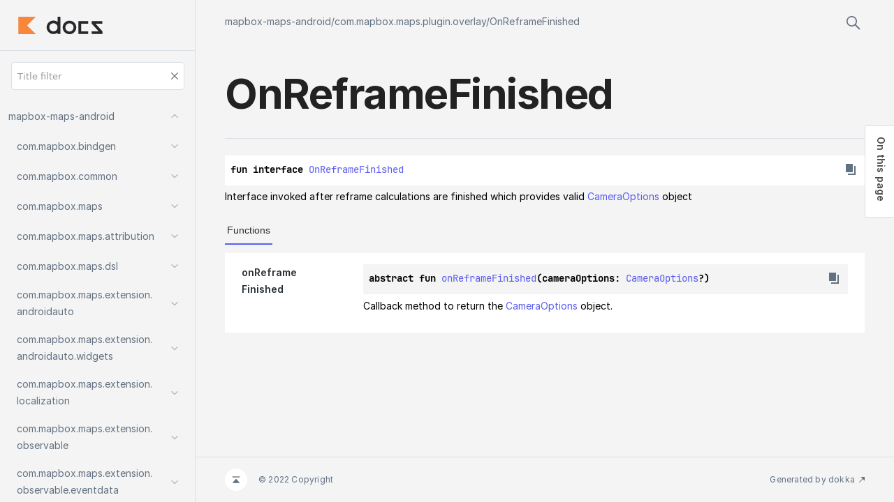

--- FILE ---
content_type: text/html
request_url: https://docs.mapbox.com/android/maps/api/10.6.0/mapbox-maps-android/com.mapbox.maps.plugin.overlay/-on-reframe-finished/
body_size: 1076
content:
<html>
  <head>
    <meta name="viewport" content="width=device-width, initial-scale=1" charset="UTF-8">
    <title>OnReframeFinished</title>
<link href="../../../images/logo-icon.svg" rel="icon" type="image/svg"><script>var pathToRoot = "../../../";</script><script type="text/javascript" src="../../../scripts/sourceset_dependencies.js" async="async"></script><link href="../../../styles/style.css" rel="Stylesheet"><link href="../../../styles/logo-styles.css" rel="Stylesheet"><link href="../../../styles/jetbrains-mono.css" rel="Stylesheet"><link href="../../../styles/main.css" rel="Stylesheet"><script type="text/javascript" src="../../../scripts/clipboard.js" async="async"></script><script type="text/javascript" src="../../../scripts/navigation-loader.js" async="async"></script><script type="text/javascript" src="../../../scripts/platform-content-handler.js" async="async"></script><script type="text/javascript" src="../../../scripts/main.js" async="async"></script>  </head>
  <body>
    <div id="container">
      <div id="leftColumn"><a href="../../../index.html">
          <div id="logo"></div>
        </a>
        <div id="paneSearch"></div>
        <div id="sideMenu"></div>
      </div>
      <div id="main">
        <div id="leftToggler"><span class="icon-toggler"></span></div>
<script type="text/javascript" src="../../../scripts/main.js"></script>        <div class="main-content" id="content" pageIds="mapbox-maps-android::com.mapbox.maps.plugin.overlay/OnReframeFinished///PointingToDeclaration//540127926">
          <div class="navigation-wrapper" id="navigation-wrapper">
            <div class="breadcrumbs"><a href="../../../index.html">mapbox-maps-android</a>/<a href="../index.html">com.mapbox.maps.plugin.overlay</a>/<a href="index.html">OnReframeFinished</a></div>
            <div class="pull-right d-flex">
              <div id="searchBar"></div>
            </div>
          </div>
          <div class="cover ">
            <h1 class="cover"><span>On</span><wbr></wbr><span>Reframe</span><wbr></wbr><span><span>Finished</span></span></h1>
            <div class="platform-hinted " data-platform-hinted="data-platform-hinted"><div class="content sourceset-depenent-content" data-active="" data-togglable=":sdk-base:dokkaHtml/release"><div class="symbol monospace">fun interface <a href="index.html">OnReframeFinished</a><span class="top-right-position"><span class="copy-icon"></span><div class="copy-popup-wrapper popup-to-left"><span class="copy-popup-icon"></span><span>Content copied to clipboard</span></div></span></div><p class="paragraph">Interface invoked after reframe calculations are finished which provides valid <a href="../../com.mapbox.maps/-camera-options/index.html">CameraOptions</a> object</p></div></div>
          </div>
          <div class="tabbedcontent">
            <div class="tabs-section" tabs-section="tabs-section"><button class="section-tab" data-active="" data-togglable="Functions">Functions</button></div>
            <div class="tabs-section-body">
              <h2 class="">Functions</h2>
              <div class="table" data-togglable="Functions"><a data-name="49719388%2FFunctions%2F540127926" anchor-label="onReframeFinished" id="49719388%2FFunctions%2F540127926" data-filterable-set=":sdk-base:dokkaHtml/release"></a>
                <div class="table-row" data-filterable-current=":sdk-base:dokkaHtml/release" data-filterable-set=":sdk-base:dokkaHtml/release">
                  <div class="main-subrow keyValue ">
                    <div class=""><span class="inline-flex"><a href="on-reframe-finished.html"><span>on</span><wbr></wbr><span>Reframe</span><wbr></wbr><span><span>Finished</span></span></a><span class="anchor-wrapper"><span class="anchor-icon" pointing-to="49719388%2FFunctions%2F540127926"></span>
                          <div class="copy-popup-wrapper "><span class="copy-popup-icon"></span><span>Link copied to clipboard</span></div>
                        </span></span></div>
                    <div>
                      <div class="title"><div class="divergent-group" data-filterable-current=":sdk-base:dokkaHtml/release" data-filterable-set=":sdk-base:dokkaHtml/release"><div class="with-platform-tags"><span class="pull-right"></span></div>

  <div>
    <div class="platform-hinted " data-platform-hinted="data-platform-hinted"><div class="content sourceset-depenent-content" data-active="" data-togglable=":sdk-base:dokkaHtml/release"><div class="symbol monospace">abstract fun <a href="on-reframe-finished.html">onReframeFinished</a>(cameraOptions: <a href="../../com.mapbox.maps/-camera-options/index.html">CameraOptions</a>?)<span class="top-right-position"><span class="copy-icon"></span><div class="copy-popup-wrapper popup-to-left"><span class="copy-popup-icon"></span><span>Content copied to clipboard</span></div></span></div></div></div>
  </div>
<div class="brief "><p class="paragraph">Callback method to return the <a href="../../com.mapbox.maps/-camera-options/index.html">CameraOptions</a> object.</p></div></div>
</div>
                    </div>
                  </div>
                </div>
              </div>
            </div>
          </div>
        </div>
        <div class="footer"><span class="go-to-top-icon"><a href="#content"></a></span><span>© 2022 Copyright</span><span class="pull-right"><span>Generated by </span><a href="https://github.com/Kotlin/dokka"><span>dokka</span><span class="padded-icon"></span></a></span></div>
      </div>
    </div>
  </body>
</html>



--- FILE ---
content_type: text/html
request_url: https://docs.mapbox.com/android/maps/api/10.6.0/navigation.html
body_size: 24272
content:
<div class="sideMenuPart" id="mapbox-maps-android-nav-submenu" pageId="mapbox-maps-android::////PointingToDeclaration//540127926">
  <div class="overview"><a href="index.html"><span><span>mapbox-maps-android</span></span></a><span class="navButton pull-right" onclick="document.getElementById(&quot;mapbox-maps-android-nav-submenu&quot;).classList.toggle(&quot;hidden&quot;);"><span class="navButtonContent"></span></span></div>
  <div class="sideMenuPart" id="mapbox-maps-android-nav-submenu-0" pageId="mapbox-maps-android::com.mapbox.bindgen////PointingToDeclaration//540127926">
    <div class="overview"><a href="mapbox-maps-android/com.mapbox.bindgen/index.html"><span>com.</span><wbr></wbr><span>mapbox.</span><wbr></wbr><span>bindgen</span></a><span class="navButton pull-right" onclick="document.getElementById(&quot;mapbox-maps-android-nav-submenu-0&quot;).classList.toggle(&quot;hidden&quot;);"><span class="navButtonContent"></span></span></div>
    <div class="sideMenuPart" id="mapbox-maps-android-nav-submenu-0-0" pageId="mapbox-maps-android::com.mapbox.bindgen/ArrayUtils///PointingToDeclaration//540127926">
      <div class="overview"><a href="mapbox-maps-android/com.mapbox.bindgen/-array-utils/index.html"><span>Array</span><wbr></wbr><span><span>Utils</span></span></a></div>
    </div>
    <div class="sideMenuPart" id="mapbox-maps-android-nav-submenu-0-1" pageId="mapbox-maps-android::com.mapbox.bindgen/Cleaner///PointingToDeclaration//540127926">
      <div class="overview"><a href="mapbox-maps-android/com.mapbox.bindgen/-cleaner/index.html"><span><span>Cleaner</span></span></a></div>
    </div>
    <div class="sideMenuPart" id="mapbox-maps-android-nav-submenu-0-2" pageId="mapbox-maps-android::com.mapbox.bindgen/CleanerService///PointingToDeclaration//540127926">
      <div class="overview"><a href="mapbox-maps-android/com.mapbox.bindgen/-cleaner-service/index.html"><span>Cleaner</span><wbr></wbr><span><span>Service</span></span></a></div>
    </div>
    <div class="sideMenuPart" id="mapbox-maps-android-nav-submenu-0-3" pageId="mapbox-maps-android::com.mapbox.bindgen/Expected///PointingToDeclaration//540127926">
      <div class="overview"><a href="mapbox-maps-android/com.mapbox.bindgen/-expected/index.html"><span><span>Expected</span></span></a></div>
    </div>
    <div class="sideMenuPart" id="mapbox-maps-android-nav-submenu-0-4" pageId="mapbox-maps-android::com.mapbox.bindgen/ExpectedFactory///PointingToDeclaration//540127926">
      <div class="overview"><a href="mapbox-maps-android/com.mapbox.bindgen/-expected-factory/index.html"><span>Expected</span><wbr></wbr><span><span>Factory</span></span></a></div>
    </div>
    <div class="sideMenuPart" id="mapbox-maps-android-nav-submenu-0-5" pageId="mapbox-maps-android::com.mapbox.bindgen/HashMapKeyValueExtractor///PointingToDeclaration//540127926">
      <div class="overview"><a href="mapbox-maps-android/com.mapbox.bindgen/-hash-map-key-value-extractor/index.html"><span>Hash</span><wbr></wbr><span>Map</span><wbr></wbr><span>Key</span><wbr></wbr><span>Value</span><wbr></wbr><span><span>Extractor</span></span></a></div>
    </div>
    <div class="sideMenuPart" id="mapbox-maps-android-nav-submenu-0-6" pageId="mapbox-maps-android::com.mapbox.bindgen/None///PointingToDeclaration//540127926">
      <div class="overview"><a href="mapbox-maps-android/com.mapbox.bindgen/-none/index.html"><span><span>None</span></span></a></div>
    </div>
    <div class="sideMenuPart" id="mapbox-maps-android-nav-submenu-0-7" pageId="mapbox-maps-android::com.mapbox.bindgen/RecordUtils///PointingToDeclaration//540127926">
      <div class="overview"><a href="mapbox-maps-android/com.mapbox.bindgen/-record-utils/index.html"><span>Record</span><wbr></wbr><span><span>Utils</span></span></a></div>
    </div>
    <div class="sideMenuPart" id="mapbox-maps-android-nav-submenu-0-8" pageId="mapbox-maps-android::com.mapbox.bindgen/Size///PointingToDeclaration//540127926">
      <div class="overview"><a href="mapbox-maps-android/com.mapbox.bindgen/-size/index.html"><span><span>Size</span></span></a></div>
    </div>
    <div class="sideMenuPart" id="mapbox-maps-android-nav-submenu-0-9" pageId="mapbox-maps-android::com.mapbox.bindgen/Value///PointingToDeclaration//540127926">
      <div class="overview"><a href="mapbox-maps-android/com.mapbox.bindgen/-value/index.html"><span><span>Value</span></span></a></div>
    </div>
    <div class="sideMenuPart" id="mapbox-maps-android-nav-submenu-0-10" pageId="mapbox-maps-android::com.mapbox.bindgen/VariantOptionalTypeWrapper///PointingToDeclaration//540127926">
      <div class="overview"><a href="mapbox-maps-android/com.mapbox.bindgen/-variant-optional-type-wrapper/index.html"><span>Variant</span><wbr></wbr><span>Optional</span><wbr></wbr><span>Type</span><wbr></wbr><span><span>Wrapper</span></span></a></div>
    </div>
  </div>
  <div class="sideMenuPart" id="mapbox-maps-android-nav-submenu-1" pageId="mapbox-maps-android::com.mapbox.common////PointingToDeclaration//540127926">
    <div class="overview"><a href="mapbox-maps-android/com.mapbox.common/index.html"><span>com.</span><wbr></wbr><span>mapbox.</span><wbr></wbr><span>common</span></a><span class="navButton pull-right" onclick="document.getElementById(&quot;mapbox-maps-android-nav-submenu-1&quot;).classList.toggle(&quot;hidden&quot;);"><span class="navButtonContent"></span></span></div>
    <div class="sideMenuPart" id="mapbox-maps-android-nav-submenu-1-0" pageId="mapbox-maps-android::com.mapbox.common/ResourceData///PointingToDeclaration//540127926">
      <div class="overview"><a href="mapbox-maps-android/com.mapbox.common/-resource-data/index.html"><span>Resource</span><wbr></wbr><span><span>Data</span></span></a></div>
    </div>
    <div class="sideMenuPart" id="mapbox-maps-android-nav-submenu-1-1" pageId="mapbox-maps-android::com.mapbox.common/ResourceDescription///PointingToDeclaration//540127926">
      <div class="overview"><a href="mapbox-maps-android/com.mapbox.common/-resource-description/index.html"><span>Resource</span><wbr></wbr><span><span>Description</span></span></a></div>
    </div>
    <div class="sideMenuPart" id="mapbox-maps-android-nav-submenu-1-2" pageId="mapbox-maps-android::com.mapbox.common/ResourceLoadError///PointingToDeclaration//540127926">
      <div class="overview"><a href="mapbox-maps-android/com.mapbox.common/-resource-load-error/index.html"><span>Resource</span><wbr></wbr><span>Load</span><wbr></wbr><span><span>Error</span></span></a></div>
    </div>
    <div class="sideMenuPart" id="mapbox-maps-android-nav-submenu-1-3" pageId="mapbox-maps-android::com.mapbox.common/ResourceLoadErrorType///PointingToDeclaration//540127926">
      <div class="overview"><a href="mapbox-maps-android/com.mapbox.common/-resource-load-error-type/index.html"><span>Resource</span><wbr></wbr><span>Load</span><wbr></wbr><span>Error</span><wbr></wbr><span><span>Type</span></span></a><span class="navButton pull-right" onclick="document.getElementById(&quot;mapbox-maps-android-nav-submenu-1-3&quot;).classList.toggle(&quot;hidden&quot;);"><span class="navButtonContent"></span></span></div>
      <div class="sideMenuPart" id="mapbox-maps-android-nav-submenu-1-3-0" pageId="mapbox-maps-android::com.mapbox.common/ResourceLoadErrorType.CANCELED///PointingToDeclaration//540127926">
        <div class="overview"><a href="mapbox-maps-android/com.mapbox.common/-resource-load-error-type/-c-a-n-c-e-l-e-d/index.html"><span><span>CANCELED</span></span></a></div>
      </div>
      <div class="sideMenuPart" id="mapbox-maps-android-nav-submenu-1-3-1" pageId="mapbox-maps-android::com.mapbox.common/ResourceLoadErrorType.ERRORED///PointingToDeclaration//540127926">
        <div class="overview"><a href="mapbox-maps-android/com.mapbox.common/-resource-load-error-type/-e-r-r-o-r-e-d/index.html"><span><span>ERRORED</span></span></a></div>
      </div>
      <div class="sideMenuPart" id="mapbox-maps-android-nav-submenu-1-3-2" pageId="mapbox-maps-android::com.mapbox.common/ResourceLoadErrorType.INVALID_ARGUMENT///PointingToDeclaration//540127926">
        <div class="overview"><a href="mapbox-maps-android/com.mapbox.common/-resource-load-error-type/-i-n-v-a-l-i-d_-a-r-g-u-m-e-n-t/index.html"><span><span>INVALID_ARGUMENT</span></span></a></div>
      </div>
      <div class="sideMenuPart" id="mapbox-maps-android-nav-submenu-1-3-3" pageId="mapbox-maps-android::com.mapbox.common/ResourceLoadErrorType.UNSATISFIED///PointingToDeclaration//540127926">
        <div class="overview"><a href="mapbox-maps-android/com.mapbox.common/-resource-load-error-type/-u-n-s-a-t-i-s-f-i-e-d/index.html"><span><span>UNSATISFIED</span></span></a></div>
      </div>
    </div>
    <div class="sideMenuPart" id="mapbox-maps-android-nav-submenu-1-4" pageId="mapbox-maps-android::com.mapbox.common/ResourceLoadFlags///PointingToDeclaration//540127926">
      <div class="overview"><a href="mapbox-maps-android/com.mapbox.common/-resource-load-flags/index.html"><span>Resource</span><wbr></wbr><span>Load</span><wbr></wbr><span><span>Flags</span></span></a><span class="navButton pull-right" onclick="document.getElementById(&quot;mapbox-maps-android-nav-submenu-1-4&quot;).classList.toggle(&quot;hidden&quot;);"><span class="navButtonContent"></span></span></div>
      <div class="sideMenuPart" id="mapbox-maps-android-nav-submenu-1-4-0" pageId="mapbox-maps-android::com.mapbox.common/ResourceLoadFlags.ACCEPT_EXPIRED///PointingToDeclaration//540127926">
        <div class="overview"><a href="mapbox-maps-android/com.mapbox.common/-resource-load-flags/-a-c-c-e-p-t_-e-x-p-i-r-e-d/index.html"><span><span>ACCEPT_EXPIRED</span></span></a></div>
      </div>
      <div class="sideMenuPart" id="mapbox-maps-android-nav-submenu-1-4-1" pageId="mapbox-maps-android::com.mapbox.common/ResourceLoadFlags.CRITICAL///PointingToDeclaration//540127926">
        <div class="overview"><a href="mapbox-maps-android/com.mapbox.common/-resource-load-flags/-c-r-i-t-i-c-a-l/index.html"><span><span>CRITICAL</span></span></a></div>
      </div>
      <div class="sideMenuPart" id="mapbox-maps-android-nav-submenu-1-4-2" pageId="mapbox-maps-android::com.mapbox.common/ResourceLoadFlags.FORCE_LOAD///PointingToDeclaration//540127926">
        <div class="overview"><a href="mapbox-maps-android/com.mapbox.common/-resource-load-flags/-f-o-r-c-e_-l-o-a-d/index.html"><span><span>FORCE_LOAD</span></span></a></div>
      </div>
      <div class="sideMenuPart" id="mapbox-maps-android-nav-submenu-1-4-3" pageId="mapbox-maps-android::com.mapbox.common/ResourceLoadFlags.NONE///PointingToDeclaration//540127926">
        <div class="overview"><a href="mapbox-maps-android/com.mapbox.common/-resource-load-flags/-n-o-n-e/index.html"><span><span>NONE</span></span></a></div>
      </div>
      <div class="sideMenuPart" id="mapbox-maps-android-nav-submenu-1-4-4" pageId="mapbox-maps-android::com.mapbox.common/ResourceLoadFlags.SKIP_DATA_LOADING///PointingToDeclaration//540127926">
        <div class="overview"><a href="mapbox-maps-android/com.mapbox.common/-resource-load-flags/-s-k-i-p_-d-a-t-a_-l-o-a-d-i-n-g/index.html"><span><span>SKIP_DATA_LOADING</span></span></a></div>
      </div>
    </div>
    <div class="sideMenuPart" id="mapbox-maps-android-nav-submenu-1-5" pageId="mapbox-maps-android::com.mapbox.common/ResourceLoadOptions///PointingToDeclaration//540127926">
      <div class="overview"><a href="mapbox-maps-android/com.mapbox.common/-resource-load-options/index.html"><span>Resource</span><wbr></wbr><span>Load</span><wbr></wbr><span><span>Options</span></span></a></div>
    </div>
    <div class="sideMenuPart" id="mapbox-maps-android-nav-submenu-1-6" pageId="mapbox-maps-android::com.mapbox.common/ResourceLoadProgress///PointingToDeclaration//540127926">
      <div class="overview"><a href="mapbox-maps-android/com.mapbox.common/-resource-load-progress/index.html"><span>Resource</span><wbr></wbr><span>Load</span><wbr></wbr><span><span>Progress</span></span></a></div>
    </div>
    <div class="sideMenuPart" id="mapbox-maps-android-nav-submenu-1-7" pageId="mapbox-maps-android::com.mapbox.common/ResourceLoadProgressCallback///PointingToDeclaration//540127926">
      <div class="overview"><a href="mapbox-maps-android/com.mapbox.common/-resource-load-progress-callback/index.html"><span>Resource</span><wbr></wbr><span>Load</span><wbr></wbr><span>Progress</span><wbr></wbr><span><span>Callback</span></span></a></div>
    </div>
    <div class="sideMenuPart" id="mapbox-maps-android-nav-submenu-1-8" pageId="mapbox-maps-android::com.mapbox.common/ResourceLoadResult///PointingToDeclaration//540127926">
      <div class="overview"><a href="mapbox-maps-android/com.mapbox.common/-resource-load-result/index.html"><span>Resource</span><wbr></wbr><span>Load</span><wbr></wbr><span><span>Result</span></span></a></div>
    </div>
    <div class="sideMenuPart" id="mapbox-maps-android-nav-submenu-1-9" pageId="mapbox-maps-android::com.mapbox.common/ResourceLoadResultCallback///PointingToDeclaration//540127926">
      <div class="overview"><a href="mapbox-maps-android/com.mapbox.common/-resource-load-result-callback/index.html"><span>Resource</span><wbr></wbr><span>Load</span><wbr></wbr><span>Result</span><wbr></wbr><span><span>Callback</span></span></a></div>
    </div>
    <div class="sideMenuPart" id="mapbox-maps-android-nav-submenu-1-10" pageId="mapbox-maps-android::com.mapbox.common/ResourceLoadStatus///PointingToDeclaration//540127926">
      <div class="overview"><a href="mapbox-maps-android/com.mapbox.common/-resource-load-status/index.html"><span>Resource</span><wbr></wbr><span>Load</span><wbr></wbr><span><span>Status</span></span></a><span class="navButton pull-right" onclick="document.getElementById(&quot;mapbox-maps-android-nav-submenu-1-10&quot;).classList.toggle(&quot;hidden&quot;);"><span class="navButtonContent"></span></span></div>
      <div class="sideMenuPart" id="mapbox-maps-android-nav-submenu-1-10-0" pageId="mapbox-maps-android::com.mapbox.common/ResourceLoadStatus.AVAILABLE///PointingToDeclaration//540127926">
        <div class="overview"><a href="mapbox-maps-android/com.mapbox.common/-resource-load-status/-a-v-a-i-l-a-b-l-e/index.html"><span><span>AVAILABLE</span></span></a></div>
      </div>
      <div class="sideMenuPart" id="mapbox-maps-android-nav-submenu-1-10-1" pageId="mapbox-maps-android::com.mapbox.common/ResourceLoadStatus.NOT_FOUND///PointingToDeclaration//540127926">
        <div class="overview"><a href="mapbox-maps-android/com.mapbox.common/-resource-load-status/-n-o-t_-f-o-u-n-d/index.html"><span><span>NOT_FOUND</span></span></a></div>
      </div>
      <div class="sideMenuPart" id="mapbox-maps-android-nav-submenu-1-10-2" pageId="mapbox-maps-android::com.mapbox.common/ResourceLoadStatus.UNAUTHORIZED///PointingToDeclaration//540127926">
        <div class="overview"><a href="mapbox-maps-android/com.mapbox.common/-resource-load-status/-u-n-a-u-t-h-o-r-i-z-e-d/index.html"><span><span>UNAUTHORIZED</span></span></a></div>
      </div>
    </div>
    <div class="sideMenuPart" id="mapbox-maps-android-nav-submenu-1-11" pageId="mapbox-maps-android::com.mapbox.common/TileDataDomain///PointingToDeclaration//540127926">
      <div class="overview"><a href="mapbox-maps-android/com.mapbox.common/-tile-data-domain/index.html"><span>Tile</span><wbr></wbr><span>Data</span><wbr></wbr><span><span>Domain</span></span></a><span class="navButton pull-right" onclick="document.getElementById(&quot;mapbox-maps-android-nav-submenu-1-11&quot;).classList.toggle(&quot;hidden&quot;);"><span class="navButtonContent"></span></span></div>
      <div class="sideMenuPart" id="mapbox-maps-android-nav-submenu-1-11-0" pageId="mapbox-maps-android::com.mapbox.common/TileDataDomain.ADAS///PointingToDeclaration//540127926">
        <div class="overview"><a href="mapbox-maps-android/com.mapbox.common/-tile-data-domain/-a-d-a-s/index.html"><span><span>ADAS</span></span></a></div>
      </div>
      <div class="sideMenuPart" id="mapbox-maps-android-nav-submenu-1-11-1" pageId="mapbox-maps-android::com.mapbox.common/TileDataDomain.MAPS///PointingToDeclaration//540127926">
        <div class="overview"><a href="mapbox-maps-android/com.mapbox.common/-tile-data-domain/-m-a-p-s/index.html"><span><span>MAPS</span></span></a></div>
      </div>
      <div class="sideMenuPart" id="mapbox-maps-android-nav-submenu-1-11-2" pageId="mapbox-maps-android::com.mapbox.common/TileDataDomain.NAVIGATION///PointingToDeclaration//540127926">
        <div class="overview"><a href="mapbox-maps-android/com.mapbox.common/-tile-data-domain/-n-a-v-i-g-a-t-i-o-n/index.html"><span><span>NAVIGATION</span></span></a></div>
      </div>
      <div class="sideMenuPart" id="mapbox-maps-android-nav-submenu-1-11-3" pageId="mapbox-maps-android::com.mapbox.common/TileDataDomain.SEARCH///PointingToDeclaration//540127926">
        <div class="overview"><a href="mapbox-maps-android/com.mapbox.common/-tile-data-domain/-s-e-a-r-c-h/index.html"><span><span>SEARCH</span></span></a></div>
      </div>
    </div>
    <div class="sideMenuPart" id="mapbox-maps-android-nav-submenu-1-12" pageId="mapbox-maps-android::com.mapbox.common/TileRegion///PointingToDeclaration//540127926">
      <div class="overview"><a href="mapbox-maps-android/com.mapbox.common/-tile-region/index.html"><span>Tile</span><wbr></wbr><span><span>Region</span></span></a></div>
    </div>
    <div class="sideMenuPart" id="mapbox-maps-android-nav-submenu-1-13" pageId="mapbox-maps-android::com.mapbox.common/TileRegionBooleanCallback///PointingToDeclaration//540127926">
      <div class="overview"><a href="mapbox-maps-android/com.mapbox.common/-tile-region-boolean-callback/index.html"><span>Tile</span><wbr></wbr><span>Region</span><wbr></wbr><span>Boolean</span><wbr></wbr><span><span>Callback</span></span></a></div>
    </div>
    <div class="sideMenuPart" id="mapbox-maps-android-nav-submenu-1-14" pageId="mapbox-maps-android::com.mapbox.common/TileRegionCallback///PointingToDeclaration//540127926">
      <div class="overview"><a href="mapbox-maps-android/com.mapbox.common/-tile-region-callback/index.html"><span>Tile</span><wbr></wbr><span>Region</span><wbr></wbr><span><span>Callback</span></span></a></div>
    </div>
    <div class="sideMenuPart" id="mapbox-maps-android-nav-submenu-1-15" pageId="mapbox-maps-android::com.mapbox.common/TileRegionError///PointingToDeclaration//540127926">
      <div class="overview"><a href="mapbox-maps-android/com.mapbox.common/-tile-region-error/index.html"><span>Tile</span><wbr></wbr><span>Region</span><wbr></wbr><span><span>Error</span></span></a></div>
    </div>
    <div class="sideMenuPart" id="mapbox-maps-android-nav-submenu-1-16" pageId="mapbox-maps-android::com.mapbox.common/TileRegionErrorType///PointingToDeclaration//540127926">
      <div class="overview"><a href="mapbox-maps-android/com.mapbox.common/-tile-region-error-type/index.html"><span>Tile</span><wbr></wbr><span>Region</span><wbr></wbr><span>Error</span><wbr></wbr><span><span>Type</span></span></a><span class="navButton pull-right" onclick="document.getElementById(&quot;mapbox-maps-android-nav-submenu-1-16&quot;).classList.toggle(&quot;hidden&quot;);"><span class="navButtonContent"></span></span></div>
      <div class="sideMenuPart" id="mapbox-maps-android-nav-submenu-1-16-0" pageId="mapbox-maps-android::com.mapbox.common/TileRegionErrorType.CANCELED///PointingToDeclaration//540127926">
        <div class="overview"><a href="mapbox-maps-android/com.mapbox.common/-tile-region-error-type/-c-a-n-c-e-l-e-d/index.html"><span><span>CANCELED</span></span></a></div>
      </div>
      <div class="sideMenuPart" id="mapbox-maps-android-nav-submenu-1-16-1" pageId="mapbox-maps-android::com.mapbox.common/TileRegionErrorType.DISK_FULL///PointingToDeclaration//540127926">
        <div class="overview"><a href="mapbox-maps-android/com.mapbox.common/-tile-region-error-type/-d-i-s-k_-f-u-l-l/index.html"><span><span>DISK_FULL</span></span></a></div>
      </div>
      <div class="sideMenuPart" id="mapbox-maps-android-nav-submenu-1-16-2" pageId="mapbox-maps-android::com.mapbox.common/TileRegionErrorType.DOES_NOT_EXIST///PointingToDeclaration//540127926">
        <div class="overview"><a href="mapbox-maps-android/com.mapbox.common/-tile-region-error-type/-d-o-e-s_-n-o-t_-e-x-i-s-t/index.html"><span><span>DOES_NOT_EXIST</span></span></a></div>
      </div>
      <div class="sideMenuPart" id="mapbox-maps-android-nav-submenu-1-16-3" pageId="mapbox-maps-android::com.mapbox.common/TileRegionErrorType.OTHER///PointingToDeclaration//540127926">
        <div class="overview"><a href="mapbox-maps-android/com.mapbox.common/-tile-region-error-type/-o-t-h-e-r/index.html"><span><span>OTHER</span></span></a></div>
      </div>
      <div class="sideMenuPart" id="mapbox-maps-android-nav-submenu-1-16-4" pageId="mapbox-maps-android::com.mapbox.common/TileRegionErrorType.TILE_COUNT_EXCEEDED///PointingToDeclaration//540127926">
        <div class="overview"><a href="mapbox-maps-android/com.mapbox.common/-tile-region-error-type/-t-i-l-e_-c-o-u-n-t_-e-x-c-e-e-d-e-d/index.html"><span><span>TILE_COUNT_EXCEEDED</span></span></a></div>
      </div>
      <div class="sideMenuPart" id="mapbox-maps-android-nav-submenu-1-16-5" pageId="mapbox-maps-android::com.mapbox.common/TileRegionErrorType.TILESET_DESCRIPTOR///PointingToDeclaration//540127926">
        <div class="overview"><a href="mapbox-maps-android/com.mapbox.common/-tile-region-error-type/-t-i-l-e-s-e-t_-d-e-s-c-r-i-p-t-o-r/index.html"><span><span>TILESET_DESCRIPTOR</span></span></a></div>
      </div>
    </div>
    <div class="sideMenuPart" id="mapbox-maps-android-nav-submenu-1-17" pageId="mapbox-maps-android::com.mapbox.common/TileRegionGeometryCallback///PointingToDeclaration//540127926">
      <div class="overview"><a href="mapbox-maps-android/com.mapbox.common/-tile-region-geometry-callback/index.html"><span>Tile</span><wbr></wbr><span>Region</span><wbr></wbr><span>Geometry</span><wbr></wbr><span><span>Callback</span></span></a></div>
    </div>
    <div class="sideMenuPart" id="mapbox-maps-android-nav-submenu-1-18" pageId="mapbox-maps-android::com.mapbox.common/TileRegionLoadOptions///PointingToDeclaration//540127926">
      <div class="overview"><a href="mapbox-maps-android/com.mapbox.common/-tile-region-load-options/index.html"><span>Tile</span><wbr></wbr><span>Region</span><wbr></wbr><span>Load</span><wbr></wbr><span><span>Options</span></span></a></div>
    </div>
    <div class="sideMenuPart" id="mapbox-maps-android-nav-submenu-1-19" pageId="mapbox-maps-android::com.mapbox.common/TileRegionLoadProgress///PointingToDeclaration//540127926">
      <div class="overview"><a href="mapbox-maps-android/com.mapbox.common/-tile-region-load-progress/index.html"><span>Tile</span><wbr></wbr><span>Region</span><wbr></wbr><span>Load</span><wbr></wbr><span><span>Progress</span></span></a></div>
    </div>
    <div class="sideMenuPart" id="mapbox-maps-android-nav-submenu-1-20" pageId="mapbox-maps-android::com.mapbox.common/TileRegionLoadProgressCallback///PointingToDeclaration//540127926">
      <div class="overview"><a href="mapbox-maps-android/com.mapbox.common/-tile-region-load-progress-callback/index.html"><span>Tile</span><wbr></wbr><span>Region</span><wbr></wbr><span>Load</span><wbr></wbr><span>Progress</span><wbr></wbr><span><span>Callback</span></span></a></div>
    </div>
    <div class="sideMenuPart" id="mapbox-maps-android-nav-submenu-1-21" pageId="mapbox-maps-android::com.mapbox.common/TileRegionMetadataCallback///PointingToDeclaration//540127926">
      <div class="overview"><a href="mapbox-maps-android/com.mapbox.common/-tile-region-metadata-callback/index.html"><span>Tile</span><wbr></wbr><span>Region</span><wbr></wbr><span>Metadata</span><wbr></wbr><span><span>Callback</span></span></a></div>
    </div>
    <div class="sideMenuPart" id="mapbox-maps-android-nav-submenu-1-22" pageId="mapbox-maps-android::com.mapbox.common/TileRegionsCallback///PointingToDeclaration//540127926">
      <div class="overview"><a href="mapbox-maps-android/com.mapbox.common/-tile-regions-callback/index.html"><span>Tile</span><wbr></wbr><span>Regions</span><wbr></wbr><span><span>Callback</span></span></a></div>
    </div>
    <div class="sideMenuPart" id="mapbox-maps-android-nav-submenu-1-23" pageId="mapbox-maps-android::com.mapbox.common/TilesetDescriptor///PointingToDeclaration//540127926">
      <div class="overview"><a href="mapbox-maps-android/com.mapbox.common/-tileset-descriptor/index.html"><span>Tileset</span><wbr></wbr><span><span>Descriptor</span></span></a></div>
    </div>
    <div class="sideMenuPart" id="mapbox-maps-android-nav-submenu-1-24" pageId="mapbox-maps-android::com.mapbox.common/TileStore///PointingToDeclaration//540127926">
      <div class="overview"><a href="mapbox-maps-android/com.mapbox.common/-tile-store/index.html"><span>Tile</span><wbr></wbr><span><span>Store</span></span></a></div>
    </div>
    <div class="sideMenuPart" id="mapbox-maps-android-nav-submenu-1-25" pageId="mapbox-maps-android::com.mapbox.common/TileStoreObserver///PointingToDeclaration//540127926">
      <div class="overview"><a href="mapbox-maps-android/com.mapbox.common/-tile-store-observer/index.html"><span>Tile</span><wbr></wbr><span>Store</span><wbr></wbr><span><span>Observer</span></span></a></div>
    </div>
    <div class="sideMenuPart" id="mapbox-maps-android-nav-submenu-1-26" pageId="mapbox-maps-android::com.mapbox.common/TileStoreOptions///PointingToDeclaration//540127926">
      <div class="overview"><a href="mapbox-maps-android/com.mapbox.common/-tile-store-options/index.html"><span>Tile</span><wbr></wbr><span>Store</span><wbr></wbr><span><span>Options</span></span></a></div>
    </div>
  </div>
  <div class="sideMenuPart" id="mapbox-maps-android-nav-submenu-2" pageId="mapbox-maps-android::com.mapbox.maps////PointingToDeclaration//540127926">
    <div class="overview"><a href="mapbox-maps-android/com.mapbox.maps/index.html"><span>com.</span><wbr></wbr><span>mapbox.</span><wbr></wbr><span>maps</span></a><span class="navButton pull-right" onclick="document.getElementById(&quot;mapbox-maps-android-nav-submenu-2&quot;).classList.toggle(&quot;hidden&quot;);"><span class="navButtonContent"></span></span></div>
    <div class="sideMenuPart" id="mapbox-maps-android-nav-submenu-2-0" pageId="mapbox-maps-android::com.mapbox.maps//applyDefaultParams/com.mapbox.maps.MapOptions.Builder#android.content.Context/PointingToDeclaration//540127926">
      <div class="overview"><a href="mapbox-maps-android/com.mapbox.maps/apply-default-params.html"><span>apply</span><wbr></wbr><span>Default</span><wbr></wbr><span><span>Params()</span></span></a></div>
    </div>
    <div class="sideMenuPart" id="mapbox-maps-android-nav-submenu-2-1" pageId="mapbox-maps-android::com.mapbox.maps/AsyncOperationResultCallback///PointingToDeclaration//540127926">
      <div class="overview"><a href="mapbox-maps-android/com.mapbox.maps/-async-operation-result-callback/index.html"><span>Async</span><wbr></wbr><span>Operation</span><wbr></wbr><span>Result</span><wbr></wbr><span><span>Callback</span></span></a></div>
    </div>
    <div class="sideMenuPart" id="mapbox-maps-android-nav-submenu-2-2" pageId="mapbox-maps-android::com.mapbox.maps//bitmap/com.mapbox.maps.MapSnapshotInterface#/PointingToDeclaration//540127926">
      <div class="overview"><a href="mapbox-maps-android/com.mapbox.maps/bitmap.html"><span><span>bitmap()</span></span></a></div>
    </div>
    <div class="sideMenuPart" id="mapbox-maps-android-nav-submenu-2-3" pageId="mapbox-maps-android::com.mapbox.maps/CameraBounds///PointingToDeclaration//540127926">
      <div class="overview"><a href="mapbox-maps-android/com.mapbox.maps/-camera-bounds/index.html"><span>Camera</span><wbr></wbr><span><span>Bounds</span></span></a></div>
    </div>
    <div class="sideMenuPart" id="mapbox-maps-android-nav-submenu-2-4" pageId="mapbox-maps-android::com.mapbox.maps/CameraBoundsOptions///PointingToDeclaration//540127926">
      <div class="overview"><a href="mapbox-maps-android/com.mapbox.maps/-camera-bounds-options/index.html"><span>Camera</span><wbr></wbr><span>Bounds</span><wbr></wbr><span><span>Options</span></span></a></div>
    </div>
    <div class="sideMenuPart" id="mapbox-maps-android-nav-submenu-2-5" pageId="mapbox-maps-android::com.mapbox.maps/CameraManager///PointingToDeclaration//540127926">
      <div class="overview"><a href="mapbox-maps-android/com.mapbox.maps/-camera-manager/index.html"><span>Camera</span><wbr></wbr><span><span>Manager</span></span></a></div>
    </div>
    <div class="sideMenuPart" id="mapbox-maps-android-nav-submenu-2-6" pageId="mapbox-maps-android::com.mapbox.maps/CameraManagerInterface///PointingToDeclaration//540127926">
      <div class="overview"><a href="mapbox-maps-android/com.mapbox.maps/-camera-manager-interface/index.html"><span>Camera</span><wbr></wbr><span>Manager</span><wbr></wbr><span><span>Interface</span></span></a></div>
    </div>
    <div class="sideMenuPart" id="mapbox-maps-android-nav-submenu-2-7" pageId="mapbox-maps-android::com.mapbox.maps/CameraOptions///PointingToDeclaration//540127926">
      <div class="overview"><a href="mapbox-maps-android/com.mapbox.maps/-camera-options/index.html"><span>Camera</span><wbr></wbr><span><span>Options</span></span></a></div>
    </div>
    <div class="sideMenuPart" id="mapbox-maps-android-nav-submenu-2-8" pageId="mapbox-maps-android::com.mapbox.maps/CameraState///PointingToDeclaration//540127926">
      <div class="overview"><a href="mapbox-maps-android/com.mapbox.maps/-camera-state/index.html"><span>Camera</span><wbr></wbr><span><span>State</span></span></a></div>
    </div>
    <div class="sideMenuPart" id="mapbox-maps-android-nav-submenu-2-9" pageId="mapbox-maps-android::com.mapbox.maps/CancelTileFunctionCallback///PointingToDeclaration//540127926">
      <div class="overview"><a href="mapbox-maps-android/com.mapbox.maps/-cancel-tile-function-callback/index.html"><span>Cancel</span><wbr></wbr><span>Tile</span><wbr></wbr><span>Function</span><wbr></wbr><span><span>Callback</span></span></a></div>
    </div>
    <div class="sideMenuPart" id="mapbox-maps-android-nav-submenu-2-10" pageId="mapbox-maps-android::com.mapbox.maps/CanonicalTileID///PointingToDeclaration//540127926">
      <div class="overview"><a href="mapbox-maps-android/com.mapbox.maps/-canonical-tile-i-d/index.html"><span>Canonical</span><wbr></wbr><span>Tile</span><wbr></wbr><span><span>ID</span></span></a></div>
    </div>
    <div class="sideMenuPart" id="mapbox-maps-android-nav-submenu-2-11" pageId="mapbox-maps-android::com.mapbox.maps/ConstrainMode///PointingToDeclaration//540127926">
      <div class="overview"><a href="mapbox-maps-android/com.mapbox.maps/-constrain-mode/index.html"><span>Constrain</span><wbr></wbr><span><span>Mode</span></span></a><span class="navButton pull-right" onclick="document.getElementById(&quot;mapbox-maps-android-nav-submenu-2-11&quot;).classList.toggle(&quot;hidden&quot;);"><span class="navButtonContent"></span></span></div>
      <div class="sideMenuPart" id="mapbox-maps-android-nav-submenu-2-11-0" pageId="mapbox-maps-android::com.mapbox.maps/ConstrainMode.HEIGHT_ONLY///PointingToDeclaration//540127926">
        <div class="overview"><a href="mapbox-maps-android/com.mapbox.maps/-constrain-mode/-h-e-i-g-h-t_-o-n-l-y/index.html"><span><span>HEIGHT_ONLY</span></span></a></div>
      </div>
      <div class="sideMenuPart" id="mapbox-maps-android-nav-submenu-2-11-1" pageId="mapbox-maps-android::com.mapbox.maps/ConstrainMode.NONE///PointingToDeclaration//540127926">
        <div class="overview"><a href="mapbox-maps-android/com.mapbox.maps/-constrain-mode/-n-o-n-e/index.html"><span><span>NONE</span></span></a></div>
      </div>
      <div class="sideMenuPart" id="mapbox-maps-android-nav-submenu-2-11-2" pageId="mapbox-maps-android::com.mapbox.maps/ConstrainMode.WIDTH_AND_HEIGHT///PointingToDeclaration//540127926">
        <div class="overview"><a href="mapbox-maps-android/com.mapbox.maps/-constrain-mode/-w-i-d-t-h_-a-n-d_-h-e-i-g-h-t/index.html"><span><span>WIDTH_AND_HEIGHT</span></span></a></div>
      </div>
    </div>
    <div class="sideMenuPart" id="mapbox-maps-android-nav-submenu-2-12" pageId="mapbox-maps-android::com.mapbox.maps/ContextMode///PointingToDeclaration//540127926">
      <div class="overview"><a href="mapbox-maps-android/com.mapbox.maps/-context-mode/index.html"><span>Context</span><wbr></wbr><span><span>Mode</span></span></a><span class="navButton pull-right" onclick="document.getElementById(&quot;mapbox-maps-android-nav-submenu-2-12&quot;).classList.toggle(&quot;hidden&quot;);"><span class="navButtonContent"></span></span></div>
      <div class="sideMenuPart" id="mapbox-maps-android-nav-submenu-2-12-0" pageId="mapbox-maps-android::com.mapbox.maps/ContextMode.SHARED///PointingToDeclaration//540127926">
        <div class="overview"><a href="mapbox-maps-android/com.mapbox.maps/-context-mode/-s-h-a-r-e-d/index.html"><span><span>SHARED</span></span></a></div>
      </div>
      <div class="sideMenuPart" id="mapbox-maps-android-nav-submenu-2-12-1" pageId="mapbox-maps-android::com.mapbox.maps/ContextMode.UNIQUE///PointingToDeclaration//540127926">
        <div class="overview"><a href="mapbox-maps-android/com.mapbox.maps/-context-mode/-u-n-i-q-u-e/index.html"><span><span>UNIQUE</span></span></a></div>
      </div>
    </div>
    <div class="sideMenuPart" id="mapbox-maps-android-nav-submenu-2-13" pageId="mapbox-maps-android::com.mapbox.maps/CoordinateBounds///PointingToDeclaration//540127926">
      <div class="overview"><a href="mapbox-maps-android/com.mapbox.maps/-coordinate-bounds/index.html"><span>Coordinate</span><wbr></wbr><span><span>Bounds</span></span></a></div>
    </div>
    <div class="sideMenuPart" id="mapbox-maps-android-nav-submenu-2-14" pageId="mapbox-maps-android::com.mapbox.maps/CoordinateBoundsZoom///PointingToDeclaration//540127926">
      <div class="overview"><a href="mapbox-maps-android/com.mapbox.maps/-coordinate-bounds-zoom/index.html"><span>Coordinate</span><wbr></wbr><span>Bounds</span><wbr></wbr><span><span>Zoom</span></span></a></div>
    </div>
    <div class="sideMenuPart" id="mapbox-maps-android-nav-submenu-2-15" pageId="mapbox-maps-android::com.mapbox.maps/CustomGeometrySourceOptions///PointingToDeclaration//540127926">
      <div class="overview"><a href="mapbox-maps-android/com.mapbox.maps/-custom-geometry-source-options/index.html"><span>Custom</span><wbr></wbr><span>Geometry</span><wbr></wbr><span>Source</span><wbr></wbr><span><span>Options</span></span></a></div>
    </div>
    <div class="sideMenuPart" id="mapbox-maps-android-nav-submenu-2-16" pageId="mapbox-maps-android::com.mapbox.maps/CustomLayerHost///PointingToDeclaration//540127926">
      <div class="overview"><a href="mapbox-maps-android/com.mapbox.maps/-custom-layer-host/index.html"><span>Custom</span><wbr></wbr><span>Layer</span><wbr></wbr><span><span>Host</span></span></a></div>
    </div>
    <div class="sideMenuPart" id="mapbox-maps-android-nav-submenu-2-17" pageId="mapbox-maps-android::com.mapbox.maps/CustomLayerRenderParameters///PointingToDeclaration//540127926">
      <div class="overview"><a href="mapbox-maps-android/com.mapbox.maps/-custom-layer-render-parameters/index.html"><span>Custom</span><wbr></wbr><span>Layer</span><wbr></wbr><span>Render</span><wbr></wbr><span><span>Parameters</span></span></a></div>
    </div>
    <div class="sideMenuPart" id="mapbox-maps-android-nav-submenu-2-18" pageId="mapbox-maps-android::com.mapbox.maps/EdgeInsets///PointingToDeclaration//540127926">
      <div class="overview"><a href="mapbox-maps-android/com.mapbox.maps/-edge-insets/index.html"><span>Edge</span><wbr></wbr><span><span>Insets</span></span></a></div>
    </div>
    <div class="sideMenuPart" id="mapbox-maps-android-nav-submenu-2-19" pageId="mapbox-maps-android::com.mapbox.maps/ElevationData///PointingToDeclaration//540127926">
      <div class="overview"><a href="mapbox-maps-android/com.mapbox.maps/-elevation-data/index.html"><span>Elevation</span><wbr></wbr><span><span>Data</span></span></a></div>
    </div>
    <div class="sideMenuPart" id="mapbox-maps-android-nav-submenu-2-20" pageId="mapbox-maps-android::com.mapbox.maps/Event///PointingToDeclaration//540127926">
      <div class="overview"><a href="mapbox-maps-android/com.mapbox.maps/-event/index.html"><span><span>Event</span></span></a></div>
    </div>
    <div class="sideMenuPart" id="mapbox-maps-android-nav-submenu-2-21" pageId="mapbox-maps-android::com.mapbox.maps/FeatureExtensionValue///PointingToDeclaration//540127926">
      <div class="overview"><a href="mapbox-maps-android/com.mapbox.maps/-feature-extension-value/index.html"><span>Feature</span><wbr></wbr><span>Extension</span><wbr></wbr><span><span>Value</span></span></a></div>
    </div>
    <div class="sideMenuPart" id="mapbox-maps-android-nav-submenu-2-22" pageId="mapbox-maps-android::com.mapbox.maps/FetchTileFunctionCallback///PointingToDeclaration//540127926">
      <div class="overview"><a href="mapbox-maps-android/com.mapbox.maps/-fetch-tile-function-callback/index.html"><span>Fetch</span><wbr></wbr><span>Tile</span><wbr></wbr><span>Function</span><wbr></wbr><span><span>Callback</span></span></a></div>
    </div>
    <div class="sideMenuPart" id="mapbox-maps-android-nav-submenu-2-23" pageId="mapbox-maps-android::com.mapbox.maps/FreeCameraOptions///PointingToDeclaration//540127926">
      <div class="overview"><a href="mapbox-maps-android/com.mapbox.maps/-free-camera-options/index.html"><span>Free</span><wbr></wbr><span>Camera</span><wbr></wbr><span><span>Options</span></span></a></div>
    </div>
    <div class="sideMenuPart" id="mapbox-maps-android-nav-submenu-2-24" pageId="mapbox-maps-android::com.mapbox.maps/GlyphsRasterizationMode///PointingToDeclaration//540127926">
      <div class="overview"><a href="mapbox-maps-android/com.mapbox.maps/-glyphs-rasterization-mode/index.html"><span>Glyphs</span><wbr></wbr><span>Rasterization</span><wbr></wbr><span><span>Mode</span></span></a><span class="navButton pull-right" onclick="document.getElementById(&quot;mapbox-maps-android-nav-submenu-2-24&quot;).classList.toggle(&quot;hidden&quot;);"><span class="navButtonContent"></span></span></div>
      <div class="sideMenuPart" id="mapbox-maps-android-nav-submenu-2-24-0" pageId="mapbox-maps-android::com.mapbox.maps/GlyphsRasterizationMode.ALL_GLYPHS_RASTERIZED_LOCALLY///PointingToDeclaration//540127926">
        <div class="overview"><a href="mapbox-maps-android/com.mapbox.maps/-glyphs-rasterization-mode/-a-l-l_-g-l-y-p-h-s_-r-a-s-t-e-r-i-z-e-d_-l-o-c-a-l-l-y/index.html"><span><span>ALL_GLYPHS_RASTERIZED_LOCALLY</span></span></a></div>
      </div>
      <div class="sideMenuPart" id="mapbox-maps-android-nav-submenu-2-24-1" pageId="mapbox-maps-android::com.mapbox.maps/GlyphsRasterizationMode.IDEOGRAPHS_RASTERIZED_LOCALLY///PointingToDeclaration//540127926">
        <div class="overview"><a href="mapbox-maps-android/com.mapbox.maps/-glyphs-rasterization-mode/-i-d-e-o-g-r-a-p-h-s_-r-a-s-t-e-r-i-z-e-d_-l-o-c-a-l-l-y/index.html"><span><span>IDEOGRAPHS_RASTERIZED_LOCALLY</span></span></a></div>
      </div>
      <div class="sideMenuPart" id="mapbox-maps-android-nav-submenu-2-24-2" pageId="mapbox-maps-android::com.mapbox.maps/GlyphsRasterizationMode.NO_GLYPHS_RASTERIZED_LOCALLY///PointingToDeclaration//540127926">
        <div class="overview"><a href="mapbox-maps-android/com.mapbox.maps/-glyphs-rasterization-mode/-n-o_-g-l-y-p-h-s_-r-a-s-t-e-r-i-z-e-d_-l-o-c-a-l-l-y/index.html"><span><span>NO_GLYPHS_RASTERIZED_LOCALLY</span></span></a></div>
      </div>
    </div>
    <div class="sideMenuPart" id="mapbox-maps-android-nav-submenu-2-25" pageId="mapbox-maps-android::com.mapbox.maps/GlyphsRasterizationOptions///PointingToDeclaration//540127926">
      <div class="overview"><a href="mapbox-maps-android/com.mapbox.maps/-glyphs-rasterization-options/index.html"><span>Glyphs</span><wbr></wbr><span>Rasterization</span><wbr></wbr><span><span>Options</span></span></a></div>
    </div>
    <div class="sideMenuPart" id="mapbox-maps-android-nav-submenu-2-26" pageId="mapbox-maps-android::com.mapbox.maps/Image///PointingToDeclaration//540127926">
      <div class="overview"><a href="mapbox-maps-android/com.mapbox.maps/-image/index.html"><span><span>Image</span></span></a></div>
    </div>
    <div class="sideMenuPart" id="mapbox-maps-android-nav-submenu-2-27" pageId="mapbox-maps-android::com.mapbox.maps/ImageContent///PointingToDeclaration//540127926">
      <div class="overview"><a href="mapbox-maps-android/com.mapbox.maps/-image-content/index.html"><span>Image</span><wbr></wbr><span><span>Content</span></span></a></div>
    </div>
    <div class="sideMenuPart" id="mapbox-maps-android-nav-submenu-2-28" pageId="mapbox-maps-android::com.mapbox.maps/ImageStretches///PointingToDeclaration//540127926">
      <div class="overview"><a href="mapbox-maps-android/com.mapbox.maps/-image-stretches/index.html"><span>Image</span><wbr></wbr><span><span>Stretches</span></span></a></div>
    </div>
    <div class="sideMenuPart" id="mapbox-maps-android-nav-submenu-2-29" pageId="mapbox-maps-android::com.mapbox.maps/LayerPosition///PointingToDeclaration//540127926">
      <div class="overview"><a href="mapbox-maps-android/com.mapbox.maps/-layer-position/index.html"><span>Layer</span><wbr></wbr><span><span>Position</span></span></a></div>
    </div>
    <div class="sideMenuPart" id="mapbox-maps-android-nav-submenu-2-30" pageId="mapbox-maps-android::com.mapbox.maps//logD/#kotlin.String#kotlin.String/PointingToDeclaration//540127926">
      <div class="overview"><a href="mapbox-maps-android/com.mapbox.maps/log-d.html"><span>log</span><wbr></wbr><span><span>D()</span></span></a></div>
    </div>
    <div class="sideMenuPart" id="mapbox-maps-android-nav-submenu-2-31" pageId="mapbox-maps-android::com.mapbox.maps//logE/#kotlin.String#kotlin.String/PointingToDeclaration//540127926">
      <div class="overview"><a href="mapbox-maps-android/com.mapbox.maps/log-e.html"><span>log</span><wbr></wbr><span><span>E()</span></span></a></div>
    </div>
    <div class="sideMenuPart" id="mapbox-maps-android-nav-submenu-2-32" pageId="mapbox-maps-android::com.mapbox.maps//logI/#kotlin.String#kotlin.String/PointingToDeclaration//540127926">
      <div class="overview"><a href="mapbox-maps-android/com.mapbox.maps/log-i.html"><span>log</span><wbr></wbr><span><span>I()</span></span></a></div>
    </div>
    <div class="sideMenuPart" id="mapbox-maps-android-nav-submenu-2-33" pageId="mapbox-maps-android::com.mapbox.maps//logW/#kotlin.String#kotlin.String/PointingToDeclaration//540127926">
      <div class="overview"><a href="mapbox-maps-android/com.mapbox.maps/log-w.html"><span>log</span><wbr></wbr><span><span>W()</span></span></a></div>
    </div>
    <div class="sideMenuPart" id="mapbox-maps-android-nav-submenu-2-34" pageId="mapbox-maps-android::com.mapbox.maps//MAPBOX_ACCESS_TOKEN_RESOURCE_NAME/#/PointingToDeclaration//540127926">
      <div class="overview"><a href="mapbox-maps-android/com.mapbox.maps/-m-a-p-b-o-x_-a-c-c-e-s-s_-t-o-k-e-n_-r-e-s-o-u-r-c-e_-n-a-m-e.html"><span><span>MAPBOX_ACCESS_TOKEN_RESOURCE_NAME</span></span></a></div>
    </div>
    <div class="sideMenuPart" id="mapbox-maps-android-nav-submenu-2-35" pageId="mapbox-maps-android::com.mapbox.maps//MAPBOX_LOCALE/#/PointingToDeclaration//540127926">
      <div class="overview"><a href="mapbox-maps-android/com.mapbox.maps/-m-a-p-b-o-x_-l-o-c-a-l-e.html"><span><span>MAPBOX_LOCALE</span></span></a></div>
    </div>
    <div class="sideMenuPart" id="mapbox-maps-android-nav-submenu-2-36" pageId="mapbox-maps-android::com.mapbox.maps/MapboxAnnotationException///PointingToDeclaration//540127926">
      <div class="overview"><a href="mapbox-maps-android/com.mapbox.maps/-mapbox-annotation-exception/index.html"><span>Mapbox</span><wbr></wbr><span>Annotation</span><wbr></wbr><span><span>Exception</span></span></a></div>
    </div>
    <div class="sideMenuPart" id="mapbox-maps-android-nav-submenu-2-37" pageId="mapbox-maps-android::com.mapbox.maps/MapboxCameraAnimationException///PointingToDeclaration//540127926">
      <div class="overview"><a href="mapbox-maps-android/com.mapbox.maps/-mapbox-camera-animation-exception/index.html"><span>Mapbox</span><wbr></wbr><span>Camera</span><wbr></wbr><span>Animation</span><wbr></wbr><span><span>Exception</span></span></a></div>
    </div>
    <div class="sideMenuPart" id="mapbox-maps-android-nav-submenu-2-38" pageId="mapbox-maps-android::com.mapbox.maps/MapboxConcurrentGeometryModificationException///PointingToDeclaration//540127926">
      <div class="overview"><a href="mapbox-maps-android/com.mapbox.maps/-mapbox-concurrent-geometry-modification-exception/index.html"><span>Mapbox</span><wbr></wbr><span>Concurrent</span><wbr></wbr><span>Geometry</span><wbr></wbr><span>Modification</span><wbr></wbr><span><span>Exception</span></span></a></div>
    </div>
    <div class="sideMenuPart" id="mapbox-maps-android-nav-submenu-2-39" pageId="mapbox-maps-android::com.mapbox.maps/MapboxConfigurationException///PointingToDeclaration//540127926">
      <div class="overview"><a href="mapbox-maps-android/com.mapbox.maps/-mapbox-configuration-exception/index.html"><span>Mapbox</span><wbr></wbr><span>Configuration</span><wbr></wbr><span><span>Exception</span></span></a></div>
    </div>
    <div class="sideMenuPart" id="mapbox-maps-android-nav-submenu-2-40" pageId="mapbox-maps-android::com.mapbox.maps/MapboxExperimental///PointingToDeclaration//540127926">
      <div class="overview"><a href="mapbox-maps-android/com.mapbox.maps/-mapbox-experimental/index.html"><span>Mapbox</span><wbr></wbr><span><span>Experimental</span></span></a></div>
    </div>
    <div class="sideMenuPart" id="mapbox-maps-android-nav-submenu-2-41" pageId="mapbox-maps-android::com.mapbox.maps/MapboxLifecycleObserver///PointingToDeclaration//540127926">
      <div class="overview"><a href="mapbox-maps-android/com.mapbox.maps/-mapbox-lifecycle-observer/index.html"><span>Mapbox</span><wbr></wbr><span>Lifecycle</span><wbr></wbr><span><span>Observer</span></span></a></div>
    </div>
    <div class="sideMenuPart" id="mapbox-maps-android-nav-submenu-2-42" pageId="mapbox-maps-android::com.mapbox.maps/MapboxLocationComponentException///PointingToDeclaration//540127926">
      <div class="overview"><a href="mapbox-maps-android/com.mapbox.maps/-mapbox-location-component-exception/index.html"><span>Mapbox</span><wbr></wbr><span>Location</span><wbr></wbr><span>Component</span><wbr></wbr><span><span>Exception</span></span></a></div>
    </div>
    <div class="sideMenuPart" id="mapbox-maps-android-nav-submenu-2-43" pageId="mapbox-maps-android::com.mapbox.maps/MapboxMap///PointingToDeclaration//540127926">
      <div class="overview"><a href="mapbox-maps-android/com.mapbox.maps/-mapbox-map/index.html"><span>Mapbox</span><wbr></wbr><span><span>Map</span></span></a></div>
    </div>
    <div class="sideMenuPart" id="mapbox-maps-android-nav-submenu-2-44" pageId="mapbox-maps-android::com.mapbox.maps/MapboxMapException///PointingToDeclaration//540127926">
      <div class="overview"><a href="mapbox-maps-android/com.mapbox.maps/-mapbox-map-exception/index.html"><span>Mapbox</span><wbr></wbr><span>Map</span><wbr></wbr><span><span>Exception</span></span></a></div>
    </div>
    <div class="sideMenuPart" id="mapbox-maps-android-nav-submenu-2-45" pageId="mapbox-maps-android::com.mapbox.maps/MapboxStyleException///PointingToDeclaration//540127926">
      <div class="overview"><a href="mapbox-maps-android/com.mapbox.maps/-mapbox-style-exception/index.html"><span>Mapbox</span><wbr></wbr><span>Style</span><wbr></wbr><span><span>Exception</span></span></a></div>
    </div>
    <div class="sideMenuPart" id="mapbox-maps-android-nav-submenu-2-46" pageId="mapbox-maps-android::com.mapbox.maps/MapboxViewAnnotationException///PointingToDeclaration//540127926">
      <div class="overview"><a href="mapbox-maps-android/com.mapbox.maps/-mapbox-view-annotation-exception/index.html"><span>Mapbox</span><wbr></wbr><span>View</span><wbr></wbr><span>Annotation</span><wbr></wbr><span><span>Exception</span></span></a></div>
    </div>
    <div class="sideMenuPart" id="mapbox-maps-android-nav-submenu-2-47" pageId="mapbox-maps-android::com.mapbox.maps/MapClient///PointingToDeclaration//540127926">
      <div class="overview"><a href="mapbox-maps-android/com.mapbox.maps/-map-client/index.html"><span>Map</span><wbr></wbr><span><span>Client</span></span></a></div>
    </div>
    <div class="sideMenuPart" id="mapbox-maps-android-nav-submenu-2-48" pageId="mapbox-maps-android::com.mapbox.maps/MapConstants///PointingToDeclaration//540127926">
      <div class="overview"><a href="mapbox-maps-android/com.mapbox.maps/-map-constants/index.html"><span>Map</span><wbr></wbr><span><span>Constants</span></span></a></div>
    </div>
    <div class="sideMenuPart" id="mapbox-maps-android-nav-submenu-2-49" pageId="mapbox-maps-android::com.mapbox.maps/MapControllable///PointingToDeclaration//540127926">
      <div class="overview"><a href="mapbox-maps-android/com.mapbox.maps/-map-controllable/index.html"><span>Map</span><wbr></wbr><span><span>Controllable</span></span></a></div>
    </div>
    <div class="sideMenuPart" id="mapbox-maps-android-nav-submenu-2-50" pageId="mapbox-maps-android::com.mapbox.maps/MapDebugOptions///PointingToDeclaration//540127926">
      <div class="overview"><a href="mapbox-maps-android/com.mapbox.maps/-map-debug-options/index.html"><span>Map</span><wbr></wbr><span>Debug</span><wbr></wbr><span><span>Options</span></span></a><span class="navButton pull-right" onclick="document.getElementById(&quot;mapbox-maps-android-nav-submenu-2-50&quot;).classList.toggle(&quot;hidden&quot;);"><span class="navButtonContent"></span></span></div>
      <div class="sideMenuPart" id="mapbox-maps-android-nav-submenu-2-50-0" pageId="mapbox-maps-android::com.mapbox.maps/MapDebugOptions.COLLISION///PointingToDeclaration//540127926">
        <div class="overview"><a href="mapbox-maps-android/com.mapbox.maps/-map-debug-options/-c-o-l-l-i-s-i-o-n/index.html"><span><span>COLLISION</span></span></a></div>
      </div>
      <div class="sideMenuPart" id="mapbox-maps-android-nav-submenu-2-50-1" pageId="mapbox-maps-android::com.mapbox.maps/MapDebugOptions.DEPTH_BUFFER///PointingToDeclaration//540127926">
        <div class="overview"><a href="mapbox-maps-android/com.mapbox.maps/-map-debug-options/-d-e-p-t-h_-b-u-f-f-e-r/index.html"><span><span>DEPTH_BUFFER</span></span></a></div>
      </div>
      <div class="sideMenuPart" id="mapbox-maps-android-nav-submenu-2-50-2" pageId="mapbox-maps-android::com.mapbox.maps/MapDebugOptions.MODEL_BOUNDS///PointingToDeclaration//540127926">
        <div class="overview"><a href="mapbox-maps-android/com.mapbox.maps/-map-debug-options/-m-o-d-e-l_-b-o-u-n-d-s/index.html"><span><span>MODEL_BOUNDS</span></span></a></div>
      </div>
      <div class="sideMenuPart" id="mapbox-maps-android-nav-submenu-2-50-3" pageId="mapbox-maps-android::com.mapbox.maps/MapDebugOptions.OVERDRAW///PointingToDeclaration//540127926">
        <div class="overview"><a href="mapbox-maps-android/com.mapbox.maps/-map-debug-options/-o-v-e-r-d-r-a-w/index.html"><span><span>OVERDRAW</span></span></a></div>
      </div>
      <div class="sideMenuPart" id="mapbox-maps-android-nav-submenu-2-50-4" pageId="mapbox-maps-android::com.mapbox.maps/MapDebugOptions.PARSE_STATUS///PointingToDeclaration//540127926">
        <div class="overview"><a href="mapbox-maps-android/com.mapbox.maps/-map-debug-options/-p-a-r-s-e_-s-t-a-t-u-s/index.html"><span><span>PARSE_STATUS</span></span></a></div>
      </div>
      <div class="sideMenuPart" id="mapbox-maps-android-nav-submenu-2-50-5" pageId="mapbox-maps-android::com.mapbox.maps/MapDebugOptions.RENDER_CACHE///PointingToDeclaration//540127926">
        <div class="overview"><a href="mapbox-maps-android/com.mapbox.maps/-map-debug-options/-r-e-n-d-e-r_-c-a-c-h-e/index.html"><span><span>RENDER_CACHE</span></span></a></div>
      </div>
      <div class="sideMenuPart" id="mapbox-maps-android-nav-submenu-2-50-6" pageId="mapbox-maps-android::com.mapbox.maps/MapDebugOptions.STENCIL_CLIP///PointingToDeclaration//540127926">
        <div class="overview"><a href="mapbox-maps-android/com.mapbox.maps/-map-debug-options/-s-t-e-n-c-i-l_-c-l-i-p/index.html"><span><span>STENCIL_CLIP</span></span></a></div>
      </div>
      <div class="sideMenuPart" id="mapbox-maps-android-nav-submenu-2-50-7" pageId="mapbox-maps-android::com.mapbox.maps/MapDebugOptions.TERRAIN_WIREFRAME///PointingToDeclaration//540127926">
        <div class="overview"><a href="mapbox-maps-android/com.mapbox.maps/-map-debug-options/-t-e-r-r-a-i-n_-w-i-r-e-f-r-a-m-e/index.html"><span><span>TERRAIN_WIREFRAME</span></span></a></div>
      </div>
      <div class="sideMenuPart" id="mapbox-maps-android-nav-submenu-2-50-8" pageId="mapbox-maps-android::com.mapbox.maps/MapDebugOptions.TILE_BORDERS///PointingToDeclaration//540127926">
        <div class="overview"><a href="mapbox-maps-android/com.mapbox.maps/-map-debug-options/-t-i-l-e_-b-o-r-d-e-r-s/index.html"><span><span>TILE_BORDERS</span></span></a></div>
      </div>
      <div class="sideMenuPart" id="mapbox-maps-android-nav-submenu-2-50-9" pageId="mapbox-maps-android::com.mapbox.maps/MapDebugOptions.TIMESTAMPS///PointingToDeclaration//540127926">
        <div class="overview"><a href="mapbox-maps-android/com.mapbox.maps/-map-debug-options/-t-i-m-e-s-t-a-m-p-s/index.html"><span><span>TIMESTAMPS</span></span></a></div>
      </div>
    </div>
    <div class="sideMenuPart" id="mapbox-maps-android-nav-submenu-2-51" pageId="mapbox-maps-android::com.mapbox.maps/MapEvents///PointingToDeclaration//540127926">
      <div class="overview"><a href="mapbox-maps-android/com.mapbox.maps/-map-events/index.html"><span>Map</span><wbr></wbr><span><span>Events</span></span></a></div>
    </div>
    <div class="sideMenuPart" id="mapbox-maps-android-nav-submenu-2-52" pageId="mapbox-maps-android::com.mapbox.maps/MapInitOptions///PointingToDeclaration//540127926">
      <div class="overview"><a href="mapbox-maps-android/com.mapbox.maps/-map-init-options/index.html"><span>Map</span><wbr></wbr><span>Init</span><wbr></wbr><span><span>Options</span></span></a></div>
    </div>
    <div class="sideMenuPart" id="mapbox-maps-android-nav-submenu-2-53" pageId="mapbox-maps-android::com.mapbox.maps/MapInterface///PointingToDeclaration//540127926">
      <div class="overview"><a href="mapbox-maps-android/com.mapbox.maps/-map-interface/index.html"><span>Map</span><wbr></wbr><span><span>Interface</span></span></a></div>
    </div>
    <div class="sideMenuPart" id="mapbox-maps-android-nav-submenu-2-54" pageId="mapbox-maps-android::com.mapbox.maps/MapMemoryBudget///PointingToDeclaration//540127926">
      <div class="overview"><a href="mapbox-maps-android/com.mapbox.maps/-map-memory-budget/index.html"><span>Map</span><wbr></wbr><span>Memory</span><wbr></wbr><span><span>Budget</span></span></a></div>
    </div>
    <div class="sideMenuPart" id="mapbox-maps-android-nav-submenu-2-55" pageId="mapbox-maps-android::com.mapbox.maps/MapMemoryBudgetInMegabytes///PointingToDeclaration//540127926">
      <div class="overview"><a href="mapbox-maps-android/com.mapbox.maps/-map-memory-budget-in-megabytes/index.html"><span>Map</span><wbr></wbr><span>Memory</span><wbr></wbr><span>Budget</span><wbr></wbr><span>In</span><wbr></wbr><span><span>Megabytes</span></span></a></div>
    </div>
    <div class="sideMenuPart" id="mapbox-maps-android-nav-submenu-2-56" pageId="mapbox-maps-android::com.mapbox.maps/MapMemoryBudgetInTiles///PointingToDeclaration//540127926">
      <div class="overview"><a href="mapbox-maps-android/com.mapbox.maps/-map-memory-budget-in-tiles/index.html"><span>Map</span><wbr></wbr><span>Memory</span><wbr></wbr><span>Budget</span><wbr></wbr><span>In</span><wbr></wbr><span><span>Tiles</span></span></a></div>
    </div>
    <div class="sideMenuPart" id="mapbox-maps-android-nav-submenu-2-57" pageId="mapbox-maps-android::com.mapbox.maps/MapOptions///PointingToDeclaration//540127926">
      <div class="overview"><a href="mapbox-maps-android/com.mapbox.maps/-map-options/index.html"><span>Map</span><wbr></wbr><span><span>Options</span></span></a></div>
    </div>
    <div class="sideMenuPart" id="mapbox-maps-android-nav-submenu-2-58" pageId="mapbox-maps-android::com.mapbox.maps/MapSnapshotInterface///PointingToDeclaration//540127926">
      <div class="overview"><a href="mapbox-maps-android/com.mapbox.maps/-map-snapshot-interface/index.html"><span>Map</span><wbr></wbr><span>Snapshot</span><wbr></wbr><span><span>Interface</span></span></a></div>
    </div>
    <div class="sideMenuPart" id="mapbox-maps-android-nav-submenu-2-59" pageId="mapbox-maps-android::com.mapbox.maps/MapSnapshotOptions///PointingToDeclaration//540127926">
      <div class="overview"><a href="mapbox-maps-android/com.mapbox.maps/-map-snapshot-options/index.html"><span>Map</span><wbr></wbr><span>Snapshot</span><wbr></wbr><span><span>Options</span></span></a></div>
    </div>
    <div class="sideMenuPart" id="mapbox-maps-android-nav-submenu-2-60" pageId="mapbox-maps-android::com.mapbox.maps/MapSnapshotterInterface///PointingToDeclaration//540127926">
      <div class="overview"><a href="mapbox-maps-android/com.mapbox.maps/-map-snapshotter-interface/index.html"><span>Map</span><wbr></wbr><span>Snapshotter</span><wbr></wbr><span><span>Interface</span></span></a></div>
    </div>
    <div class="sideMenuPart" id="mapbox-maps-android-nav-submenu-2-61" pageId="mapbox-maps-android::com.mapbox.maps/MapSurface///PointingToDeclaration//540127926">
      <div class="overview"><a href="mapbox-maps-android/com.mapbox.maps/-map-surface/index.html"><span>Map</span><wbr></wbr><span><span>Surface</span></span></a></div>
    </div>
    <div class="sideMenuPart" id="mapbox-maps-android-nav-submenu-2-62" pageId="mapbox-maps-android::com.mapbox.maps/MapView///PointingToDeclaration//540127926">
      <div class="overview"><a href="mapbox-maps-android/com.mapbox.maps/-map-view/index.html"><span>Map</span><wbr></wbr><span><span>View</span></span></a></div>
    </div>
    <div class="sideMenuPart" id="mapbox-maps-android-nav-submenu-2-63" pageId="mapbox-maps-android::com.mapbox.maps/MercatorCoordinate///PointingToDeclaration//540127926">
      <div class="overview"><a href="mapbox-maps-android/com.mapbox.maps/-mercator-coordinate/index.html"><span>Mercator</span><wbr></wbr><span><span>Coordinate</span></span></a></div>
    </div>
    <div class="sideMenuPart" id="mapbox-maps-android-nav-submenu-2-64" pageId="mapbox-maps-android::com.mapbox.maps/NorthOrientation///PointingToDeclaration//540127926">
      <div class="overview"><a href="mapbox-maps-android/com.mapbox.maps/-north-orientation/index.html"><span>North</span><wbr></wbr><span><span>Orientation</span></span></a><span class="navButton pull-right" onclick="document.getElementById(&quot;mapbox-maps-android-nav-submenu-2-64&quot;).classList.toggle(&quot;hidden&quot;);"><span class="navButtonContent"></span></span></div>
      <div class="sideMenuPart" id="mapbox-maps-android-nav-submenu-2-64-0" pageId="mapbox-maps-android::com.mapbox.maps/NorthOrientation.DOWNWARDS///PointingToDeclaration//540127926">
        <div class="overview"><a href="mapbox-maps-android/com.mapbox.maps/-north-orientation/-d-o-w-n-w-a-r-d-s/index.html"><span><span>DOWNWARDS</span></span></a></div>
      </div>
      <div class="sideMenuPart" id="mapbox-maps-android-nav-submenu-2-64-1" pageId="mapbox-maps-android::com.mapbox.maps/NorthOrientation.LEFTWARDS///PointingToDeclaration//540127926">
        <div class="overview"><a href="mapbox-maps-android/com.mapbox.maps/-north-orientation/-l-e-f-t-w-a-r-d-s/index.html"><span><span>LEFTWARDS</span></span></a></div>
      </div>
      <div class="sideMenuPart" id="mapbox-maps-android-nav-submenu-2-64-2" pageId="mapbox-maps-android::com.mapbox.maps/NorthOrientation.RIGHTWARDS///PointingToDeclaration//540127926">
        <div class="overview"><a href="mapbox-maps-android/com.mapbox.maps/-north-orientation/-r-i-g-h-t-w-a-r-d-s/index.html"><span><span>RIGHTWARDS</span></span></a></div>
      </div>
      <div class="sideMenuPart" id="mapbox-maps-android-nav-submenu-2-64-3" pageId="mapbox-maps-android::com.mapbox.maps/NorthOrientation.UPWARDS///PointingToDeclaration//540127926">
        <div class="overview"><a href="mapbox-maps-android/com.mapbox.maps/-north-orientation/-u-p-w-a-r-d-s/index.html"><span><span>UPWARDS</span></span></a></div>
      </div>
    </div>
    <div class="sideMenuPart" id="mapbox-maps-android-nav-submenu-2-65" pageId="mapbox-maps-android::com.mapbox.maps/Observable///PointingToDeclaration//540127926">
      <div class="overview"><a href="mapbox-maps-android/com.mapbox.maps/-observable/index.html"><span><span>Observable</span></span></a></div>
    </div>
    <div class="sideMenuPart" id="mapbox-maps-android-nav-submenu-2-66" pageId="mapbox-maps-android::com.mapbox.maps/ObservableInterface///PointingToDeclaration//540127926">
      <div class="overview"><a href="mapbox-maps-android/com.mapbox.maps/-observable-interface/index.html"><span>Observable</span><wbr></wbr><span><span>Interface</span></span></a></div>
    </div>
    <div class="sideMenuPart" id="mapbox-maps-android-nav-submenu-2-67" pageId="mapbox-maps-android::com.mapbox.maps/Observer///PointingToDeclaration//540127926">
      <div class="overview"><a href="mapbox-maps-android/com.mapbox.maps/-observer/index.html"><span><span>Observer</span></span></a></div>
    </div>
    <div class="sideMenuPart" id="mapbox-maps-android-nav-submenu-2-68" pageId="mapbox-maps-android::com.mapbox.maps/OfflineDatabaseMergeCallback///PointingToDeclaration//540127926">
      <div class="overview"><a href="mapbox-maps-android/com.mapbox.maps/-offline-database-merge-callback/index.html"><span>Offline</span><wbr></wbr><span>Database</span><wbr></wbr><span>Merge</span><wbr></wbr><span><span>Callback</span></span></a></div>
    </div>
    <div class="sideMenuPart" id="mapbox-maps-android-nav-submenu-2-69" pageId="mapbox-maps-android::com.mapbox.maps/OfflineManager///PointingToDeclaration//540127926">
      <div class="overview"><a href="mapbox-maps-android/com.mapbox.maps/-offline-manager/index.html"><span>Offline</span><wbr></wbr><span><span>Manager</span></span></a></div>
    </div>
    <div class="sideMenuPart" id="mapbox-maps-android-nav-submenu-2-70" pageId="mapbox-maps-android::com.mapbox.maps/OfflineManagerInterface///PointingToDeclaration//540127926">
      <div class="overview"><a href="mapbox-maps-android/com.mapbox.maps/-offline-manager-interface/index.html"><span>Offline</span><wbr></wbr><span>Manager</span><wbr></wbr><span><span>Interface</span></span></a></div>
    </div>
    <div class="sideMenuPart" id="mapbox-maps-android-nav-submenu-2-71" pageId="mapbox-maps-android::com.mapbox.maps/OfflineRegion///PointingToDeclaration//540127926">
      <div class="overview"><a href="mapbox-maps-android/com.mapbox.maps/-offline-region/index.html"><span>Offline</span><wbr></wbr><span><span>Region</span></span></a></div>
    </div>
    <div class="sideMenuPart" id="mapbox-maps-android-nav-submenu-2-72" pageId="mapbox-maps-android::com.mapbox.maps/OfflineRegionCallback///PointingToDeclaration//540127926">
      <div class="overview"><a href="mapbox-maps-android/com.mapbox.maps/-offline-region-callback/index.html"><span>Offline</span><wbr></wbr><span>Region</span><wbr></wbr><span><span>Callback</span></span></a></div>
    </div>
    <div class="sideMenuPart" id="mapbox-maps-android-nav-submenu-2-73" pageId="mapbox-maps-android::com.mapbox.maps/OfflineRegionCreateCallback///PointingToDeclaration//540127926">
      <div class="overview"><a href="mapbox-maps-android/com.mapbox.maps/-offline-region-create-callback/index.html"><span>Offline</span><wbr></wbr><span>Region</span><wbr></wbr><span>Create</span><wbr></wbr><span><span>Callback</span></span></a></div>
    </div>
    <div class="sideMenuPart" id="mapbox-maps-android-nav-submenu-2-74" pageId="mapbox-maps-android::com.mapbox.maps/OfflineRegionDownloadState///PointingToDeclaration//540127926">
      <div class="overview"><a href="mapbox-maps-android/com.mapbox.maps/-offline-region-download-state/index.html"><span>Offline</span><wbr></wbr><span>Region</span><wbr></wbr><span>Download</span><wbr></wbr><span><span>State</span></span></a><span class="navButton pull-right" onclick="document.getElementById(&quot;mapbox-maps-android-nav-submenu-2-74&quot;).classList.toggle(&quot;hidden&quot;);"><span class="navButtonContent"></span></span></div>
      <div class="sideMenuPart" id="mapbox-maps-android-nav-submenu-2-74-0" pageId="mapbox-maps-android::com.mapbox.maps/OfflineRegionDownloadState.ACTIVE///PointingToDeclaration//540127926">
        <div class="overview"><a href="mapbox-maps-android/com.mapbox.maps/-offline-region-download-state/-a-c-t-i-v-e/index.html"><span><span>ACTIVE</span></span></a></div>
      </div>
      <div class="sideMenuPart" id="mapbox-maps-android-nav-submenu-2-74-1" pageId="mapbox-maps-android::com.mapbox.maps/OfflineRegionDownloadState.INACTIVE///PointingToDeclaration//540127926">
        <div class="overview"><a href="mapbox-maps-android/com.mapbox.maps/-offline-region-download-state/-i-n-a-c-t-i-v-e/index.html"><span><span>INACTIVE</span></span></a></div>
      </div>
    </div>
    <div class="sideMenuPart" id="mapbox-maps-android-nav-submenu-2-75" pageId="mapbox-maps-android::com.mapbox.maps/OfflineRegionGeometryDefinition///PointingToDeclaration//540127926">
      <div class="overview"><a href="mapbox-maps-android/com.mapbox.maps/-offline-region-geometry-definition/index.html"><span>Offline</span><wbr></wbr><span>Region</span><wbr></wbr><span>Geometry</span><wbr></wbr><span><span>Definition</span></span></a></div>
    </div>
    <div class="sideMenuPart" id="mapbox-maps-android-nav-submenu-2-76" pageId="mapbox-maps-android::com.mapbox.maps/OfflineRegionInterface///PointingToDeclaration//540127926">
      <div class="overview"><a href="mapbox-maps-android/com.mapbox.maps/-offline-region-interface/index.html"><span>Offline</span><wbr></wbr><span>Region</span><wbr></wbr><span><span>Interface</span></span></a></div>
    </div>
    <div class="sideMenuPart" id="mapbox-maps-android-nav-submenu-2-77" pageId="mapbox-maps-android::com.mapbox.maps/OfflineRegionManager///PointingToDeclaration//540127926">
      <div class="overview"><a href="mapbox-maps-android/com.mapbox.maps/-offline-region-manager/index.html"><span>Offline</span><wbr></wbr><span>Region</span><wbr></wbr><span><span>Manager</span></span></a></div>
    </div>
    <div class="sideMenuPart" id="mapbox-maps-android-nav-submenu-2-78" pageId="mapbox-maps-android::com.mapbox.maps/OfflineRegionManagerInterface///PointingToDeclaration//540127926">
      <div class="overview"><a href="mapbox-maps-android/com.mapbox.maps/-offline-region-manager-interface/index.html"><span>Offline</span><wbr></wbr><span>Region</span><wbr></wbr><span>Manager</span><wbr></wbr><span><span>Interface</span></span></a></div>
    </div>
    <div class="sideMenuPart" id="mapbox-maps-android-nav-submenu-2-79" pageId="mapbox-maps-android::com.mapbox.maps/OfflineRegionObserver///PointingToDeclaration//540127926">
      <div class="overview"><a href="mapbox-maps-android/com.mapbox.maps/-offline-region-observer/index.html"><span>Offline</span><wbr></wbr><span>Region</span><wbr></wbr><span><span>Observer</span></span></a></div>
    </div>
    <div class="sideMenuPart" id="mapbox-maps-android-nav-submenu-2-80" pageId="mapbox-maps-android::com.mapbox.maps/OfflineRegionStatus///PointingToDeclaration//540127926">
      <div class="overview"><a href="mapbox-maps-android/com.mapbox.maps/-offline-region-status/index.html"><span>Offline</span><wbr></wbr><span>Region</span><wbr></wbr><span><span>Status</span></span></a></div>
    </div>
    <div class="sideMenuPart" id="mapbox-maps-android-nav-submenu-2-81" pageId="mapbox-maps-android::com.mapbox.maps/OfflineRegionStatusCallback///PointingToDeclaration//540127926">
      <div class="overview"><a href="mapbox-maps-android/com.mapbox.maps/-offline-region-status-callback/index.html"><span>Offline</span><wbr></wbr><span>Region</span><wbr></wbr><span>Status</span><wbr></wbr><span><span>Callback</span></span></a></div>
    </div>
    <div class="sideMenuPart" id="mapbox-maps-android-nav-submenu-2-82" pageId="mapbox-maps-android::com.mapbox.maps/OfflineRegionTilePyramidDefinition///PointingToDeclaration//540127926">
      <div class="overview"><a href="mapbox-maps-android/com.mapbox.maps/-offline-region-tile-pyramid-definition/index.html"><span>Offline</span><wbr></wbr><span>Region</span><wbr></wbr><span>Tile</span><wbr></wbr><span>Pyramid</span><wbr></wbr><span><span>Definition</span></span></a></div>
    </div>
    <div class="sideMenuPart" id="mapbox-maps-android-nav-submenu-2-83" pageId="mapbox-maps-android::com.mapbox.maps/PlaybackFinished///PointingToDeclaration//540127926">
      <div class="overview"><a href="mapbox-maps-android/com.mapbox.maps/-playback-finished/index.html"><span>Playback</span><wbr></wbr><span><span>Finished</span></span></a></div>
    </div>
    <div class="sideMenuPart" id="mapbox-maps-android-nav-submenu-2-84" pageId="mapbox-maps-android::com.mapbox.maps/ProjectedMeters///PointingToDeclaration//540127926">
      <div class="overview"><a href="mapbox-maps-android/com.mapbox.maps/-projected-meters/index.html"><span>Projected</span><wbr></wbr><span><span>Meters</span></span></a></div>
    </div>
    <div class="sideMenuPart" id="mapbox-maps-android-nav-submenu-2-85" pageId="mapbox-maps-android::com.mapbox.maps/Projection///PointingToDeclaration//540127926">
      <div class="overview"><a href="mapbox-maps-android/com.mapbox.maps/-projection/index.html"><span><span>Projection</span></span></a></div>
    </div>
    <div class="sideMenuPart" id="mapbox-maps-android-nav-submenu-2-86" pageId="mapbox-maps-android::com.mapbox.maps/QueriedFeature///PointingToDeclaration//540127926">
      <div class="overview"><a href="mapbox-maps-android/com.mapbox.maps/-queried-feature/index.html"><span>Queried</span><wbr></wbr><span><span>Feature</span></span></a></div>
    </div>
    <div class="sideMenuPart" id="mapbox-maps-android-nav-submenu-2-87" pageId="mapbox-maps-android::com.mapbox.maps/QueryFeatureExtensionCallback///PointingToDeclaration//540127926">
      <div class="overview"><a href="mapbox-maps-android/com.mapbox.maps/-query-feature-extension-callback/index.html"><span>Query</span><wbr></wbr><span>Feature</span><wbr></wbr><span>Extension</span><wbr></wbr><span><span>Callback</span></span></a></div>
    </div>
    <div class="sideMenuPart" id="mapbox-maps-android-nav-submenu-2-88" pageId="mapbox-maps-android::com.mapbox.maps/QueryFeaturesCallback///PointingToDeclaration//540127926">
      <div class="overview"><a href="mapbox-maps-android/com.mapbox.maps/-query-features-callback/index.html"><span>Query</span><wbr></wbr><span>Features</span><wbr></wbr><span><span>Callback</span></span></a></div>
    </div>
    <div class="sideMenuPart" id="mapbox-maps-android-nav-submenu-2-89" pageId="mapbox-maps-android::com.mapbox.maps/QueryFeatureStateCallback///PointingToDeclaration//540127926">
      <div class="overview"><a href="mapbox-maps-android/com.mapbox.maps/-query-feature-state-callback/index.html"><span>Query</span><wbr></wbr><span>Feature</span><wbr></wbr><span>State</span><wbr></wbr><span><span>Callback</span></span></a></div>
    </div>
    <div class="sideMenuPart" id="mapbox-maps-android-nav-submenu-2-90" pageId="mapbox-maps-android::com.mapbox.maps/RenderCacheOptions///PointingToDeclaration//540127926">
      <div class="overview"><a href="mapbox-maps-android/com.mapbox.maps/-render-cache-options/index.html"><span>Render</span><wbr></wbr><span>Cache</span><wbr></wbr><span><span>Options</span></span></a></div>
    </div>
    <div class="sideMenuPart" id="mapbox-maps-android-nav-submenu-2-91" pageId="mapbox-maps-android::com.mapbox.maps/RenderedQueryGeometry///PointingToDeclaration//540127926">
      <div class="overview"><a href="mapbox-maps-android/com.mapbox.maps/-rendered-query-geometry/index.html"><span>Rendered</span><wbr></wbr><span>Query</span><wbr></wbr><span><span>Geometry</span></span></a></div>
    </div>
    <div class="sideMenuPart" id="mapbox-maps-android-nav-submenu-2-92" pageId="mapbox-maps-android::com.mapbox.maps/RenderedQueryOptions///PointingToDeclaration//540127926">
      <div class="overview"><a href="mapbox-maps-android/com.mapbox.maps/-rendered-query-options/index.html"><span>Rendered</span><wbr></wbr><span>Query</span><wbr></wbr><span><span>Options</span></span></a></div>
    </div>
    <div class="sideMenuPart" id="mapbox-maps-android-nav-submenu-2-93" pageId="mapbox-maps-android::com.mapbox.maps/ResourceOptions///PointingToDeclaration//540127926">
      <div class="overview"><a href="mapbox-maps-android/com.mapbox.maps/-resource-options/index.html"><span>Resource</span><wbr></wbr><span><span>Options</span></span></a></div>
    </div>
    <div class="sideMenuPart" id="mapbox-maps-android-nav-submenu-2-94" pageId="mapbox-maps-android::com.mapbox.maps/ResourceOptionsManager///PointingToDeclaration//540127926">
      <div class="overview"><a href="mapbox-maps-android/com.mapbox.maps/-resource-options-manager/index.html"><span>Resource</span><wbr></wbr><span>Options</span><wbr></wbr><span><span>Manager</span></span></a></div>
    </div>
    <div class="sideMenuPart" id="mapbox-maps-android-nav-submenu-2-95" pageId="mapbox-maps-android::com.mapbox.maps/ResponseError///PointingToDeclaration//540127926">
      <div class="overview"><a href="mapbox-maps-android/com.mapbox.maps/-response-error/index.html"><span>Response</span><wbr></wbr><span><span>Error</span></span></a></div>
    </div>
    <div class="sideMenuPart" id="mapbox-maps-android-nav-submenu-2-96" pageId="mapbox-maps-android::com.mapbox.maps/ResponseErrorReason///PointingToDeclaration//540127926">
      <div class="overview"><a href="mapbox-maps-android/com.mapbox.maps/-response-error-reason/index.html"><span>Response</span><wbr></wbr><span>Error</span><wbr></wbr><span><span>Reason</span></span></a><span class="navButton pull-right" onclick="document.getElementById(&quot;mapbox-maps-android-nav-submenu-2-96&quot;).classList.toggle(&quot;hidden&quot;);"><span class="navButtonContent"></span></span></div>
      <div class="sideMenuPart" id="mapbox-maps-android-nav-submenu-2-96-0" pageId="mapbox-maps-android::com.mapbox.maps/ResponseErrorReason.CONNECTION///PointingToDeclaration//540127926">
        <div class="overview"><a href="mapbox-maps-android/com.mapbox.maps/-response-error-reason/-c-o-n-n-e-c-t-i-o-n/index.html"><span><span>CONNECTION</span></span></a></div>
      </div>
      <div class="sideMenuPart" id="mapbox-maps-android-nav-submenu-2-96-1" pageId="mapbox-maps-android::com.mapbox.maps/ResponseErrorReason.NOT_FOUND///PointingToDeclaration//540127926">
        <div class="overview"><a href="mapbox-maps-android/com.mapbox.maps/-response-error-reason/-n-o-t_-f-o-u-n-d/index.html"><span><span>NOT_FOUND</span></span></a></div>
      </div>
      <div class="sideMenuPart" id="mapbox-maps-android-nav-submenu-2-96-2" pageId="mapbox-maps-android::com.mapbox.maps/ResponseErrorReason.OTHER///PointingToDeclaration//540127926">
        <div class="overview"><a href="mapbox-maps-android/com.mapbox.maps/-response-error-reason/-o-t-h-e-r/index.html"><span><span>OTHER</span></span></a></div>
      </div>
      <div class="sideMenuPart" id="mapbox-maps-android-nav-submenu-2-96-3" pageId="mapbox-maps-android::com.mapbox.maps/ResponseErrorReason.RATE_LIMIT///PointingToDeclaration//540127926">
        <div class="overview"><a href="mapbox-maps-android/com.mapbox.maps/-response-error-reason/-r-a-t-e_-l-i-m-i-t/index.html"><span><span>RATE_LIMIT</span></span></a></div>
      </div>
      <div class="sideMenuPart" id="mapbox-maps-android-nav-submenu-2-96-4" pageId="mapbox-maps-android::com.mapbox.maps/ResponseErrorReason.SERVER///PointingToDeclaration//540127926">
        <div class="overview"><a href="mapbox-maps-android/com.mapbox.maps/-response-error-reason/-s-e-r-v-e-r/index.html"><span><span>SERVER</span></span></a></div>
      </div>
    </div>
    <div class="sideMenuPart" id="mapbox-maps-android-nav-submenu-2-97" pageId="mapbox-maps-android::com.mapbox.maps/ScreenBox///PointingToDeclaration//540127926">
      <div class="overview"><a href="mapbox-maps-android/com.mapbox.maps/-screen-box/index.html"><span>Screen</span><wbr></wbr><span><span>Box</span></span></a></div>
    </div>
    <div class="sideMenuPart" id="mapbox-maps-android-nav-submenu-2-98" pageId="mapbox-maps-android::com.mapbox.maps/ScreenCoordinate///PointingToDeclaration//540127926">
      <div class="overview"><a href="mapbox-maps-android/com.mapbox.maps/-screen-coordinate/index.html"><span>Screen</span><wbr></wbr><span><span>Coordinate</span></span></a></div>
    </div>
    <div class="sideMenuPart" id="mapbox-maps-android-nav-submenu-2-99" pageId="mapbox-maps-android::com.mapbox.maps//setDisabled/com.mapbox.maps.RenderCacheOptions.Builder#/PointingToDeclaration//540127926">
      <div class="overview"><a href="mapbox-maps-android/com.mapbox.maps/set-disabled.html"><span>set</span><wbr></wbr><span><span>Disabled()</span></span></a></div>
    </div>
    <div class="sideMenuPart" id="mapbox-maps-android-nav-submenu-2-100" pageId="mapbox-maps-android::com.mapbox.maps//setLargeSize/com.mapbox.maps.RenderCacheOptions.Builder#/PointingToDeclaration//540127926">
      <div class="overview"><a href="mapbox-maps-android/com.mapbox.maps/set-large-size.html"><span>set</span><wbr></wbr><span>Large</span><wbr></wbr><span><span>Size()</span></span></a></div>
    </div>
    <div class="sideMenuPart" id="mapbox-maps-android-nav-submenu-2-101" pageId="mapbox-maps-android::com.mapbox.maps//setSmallSize/com.mapbox.maps.RenderCacheOptions.Builder#/PointingToDeclaration//540127926">
      <div class="overview"><a href="mapbox-maps-android/com.mapbox.maps/set-small-size.html"><span>set</span><wbr></wbr><span>Small</span><wbr></wbr><span><span>Size()</span></span></a></div>
    </div>
    <div class="sideMenuPart" id="mapbox-maps-android-nav-submenu-2-102" pageId="mapbox-maps-android::com.mapbox.maps/Settings///PointingToDeclaration//540127926">
      <div class="overview"><a href="mapbox-maps-android/com.mapbox.maps/-settings/index.html"><span><span>Settings</span></span></a></div>
    </div>
    <div class="sideMenuPart" id="mapbox-maps-android-nav-submenu-2-103" pageId="mapbox-maps-android::com.mapbox.maps/Size///PointingToDeclaration//540127926">
      <div class="overview"><a href="mapbox-maps-android/com.mapbox.maps/-size/index.html"><span><span>Size</span></span></a></div>
    </div>
    <div class="sideMenuPart" id="mapbox-maps-android-nav-submenu-2-104" pageId="mapbox-maps-android::com.mapbox.maps/SnapshotCompleteCallback///PointingToDeclaration//540127926">
      <div class="overview"><a href="mapbox-maps-android/com.mapbox.maps/-snapshot-complete-callback/index.html"><span>Snapshot</span><wbr></wbr><span>Complete</span><wbr></wbr><span><span>Callback</span></span></a></div>
    </div>
    <div class="sideMenuPart" id="mapbox-maps-android-nav-submenu-2-105" pageId="mapbox-maps-android::com.mapbox.maps/SnapshotCreatedListener///PointingToDeclaration//540127926">
      <div class="overview"><a href="mapbox-maps-android/com.mapbox.maps/-snapshot-created-listener/index.html"><span>Snapshot</span><wbr></wbr><span>Created</span><wbr></wbr><span><span>Listener</span></span></a></div>
    </div>
    <div class="sideMenuPart" id="mapbox-maps-android-nav-submenu-2-106" pageId="mapbox-maps-android::com.mapbox.maps/SnapshotOverlayOptions///PointingToDeclaration//540127926">
      <div class="overview"><a href="mapbox-maps-android/com.mapbox.maps/-snapshot-overlay-options/index.html"><span>Snapshot</span><wbr></wbr><span>Overlay</span><wbr></wbr><span><span>Options</span></span></a></div>
    </div>
    <div class="sideMenuPart" id="mapbox-maps-android-nav-submenu-2-107" pageId="mapbox-maps-android::com.mapbox.maps/SnapshotStyleListener///PointingToDeclaration//540127926">
      <div class="overview"><a href="mapbox-maps-android/com.mapbox.maps/-snapshot-style-listener/index.html"><span>Snapshot</span><wbr></wbr><span>Style</span><wbr></wbr><span><span>Listener</span></span></a></div>
    </div>
    <div class="sideMenuPart" id="mapbox-maps-android-nav-submenu-2-108" pageId="mapbox-maps-android::com.mapbox.maps/Snapshotter///PointingToDeclaration//540127926">
      <div class="overview"><a href="mapbox-maps-android/com.mapbox.maps/-snapshotter/index.html"><span><span>Snapshotter</span></span></a></div>
    </div>
    <div class="sideMenuPart" id="mapbox-maps-android-nav-submenu-2-109" pageId="mapbox-maps-android::com.mapbox.maps/SourceQueryOptions///PointingToDeclaration//540127926">
      <div class="overview"><a href="mapbox-maps-android/com.mapbox.maps/-source-query-options/index.html"><span>Source</span><wbr></wbr><span>Query</span><wbr></wbr><span><span>Options</span></span></a></div>
    </div>
    <div class="sideMenuPart" id="mapbox-maps-android-nav-submenu-2-110" pageId="mapbox-maps-android::com.mapbox.maps/Style///PointingToDeclaration//540127926">
      <div class="overview"><a href="mapbox-maps-android/com.mapbox.maps/-style/index.html"><span><span>Style</span></span></a></div>
    </div>
    <div class="sideMenuPart" id="mapbox-maps-android-nav-submenu-2-111" pageId="mapbox-maps-android::com.mapbox.maps/StyleManager///PointingToDeclaration//540127926">
      <div class="overview"><a href="mapbox-maps-android/com.mapbox.maps/-style-manager/index.html"><span>Style</span><wbr></wbr><span><span>Manager</span></span></a></div>
    </div>
    <div class="sideMenuPart" id="mapbox-maps-android-nav-submenu-2-112" pageId="mapbox-maps-android::com.mapbox.maps/StyleManagerInterface///PointingToDeclaration//540127926">
      <div class="overview"><a href="mapbox-maps-android/com.mapbox.maps/-style-manager-interface/index.html"><span>Style</span><wbr></wbr><span>Manager</span><wbr></wbr><span><span>Interface</span></span></a></div>
    </div>
    <div class="sideMenuPart" id="mapbox-maps-android-nav-submenu-2-113" pageId="mapbox-maps-android::com.mapbox.maps/StyleObjectInfo///PointingToDeclaration//540127926">
      <div class="overview"><a href="mapbox-maps-android/com.mapbox.maps/-style-object-info/index.html"><span>Style</span><wbr></wbr><span>Object</span><wbr></wbr><span><span>Info</span></span></a></div>
    </div>
    <div class="sideMenuPart" id="mapbox-maps-android-nav-submenu-2-114" pageId="mapbox-maps-android::com.mapbox.maps/StylePack///PointingToDeclaration//540127926">
      <div class="overview"><a href="mapbox-maps-android/com.mapbox.maps/-style-pack/index.html"><span>Style</span><wbr></wbr><span><span>Pack</span></span></a></div>
    </div>
    <div class="sideMenuPart" id="mapbox-maps-android-nav-submenu-2-115" pageId="mapbox-maps-android::com.mapbox.maps/StylePackCallback///PointingToDeclaration//540127926">
      <div class="overview"><a href="mapbox-maps-android/com.mapbox.maps/-style-pack-callback/index.html"><span>Style</span><wbr></wbr><span>Pack</span><wbr></wbr><span><span>Callback</span></span></a></div>
    </div>
    <div class="sideMenuPart" id="mapbox-maps-android-nav-submenu-2-116" pageId="mapbox-maps-android::com.mapbox.maps/StylePackError///PointingToDeclaration//540127926">
      <div class="overview"><a href="mapbox-maps-android/com.mapbox.maps/-style-pack-error/index.html"><span>Style</span><wbr></wbr><span>Pack</span><wbr></wbr><span><span>Error</span></span></a></div>
    </div>
    <div class="sideMenuPart" id="mapbox-maps-android-nav-submenu-2-117" pageId="mapbox-maps-android::com.mapbox.maps/StylePackErrorType///PointingToDeclaration//540127926">
      <div class="overview"><a href="mapbox-maps-android/com.mapbox.maps/-style-pack-error-type/index.html"><span>Style</span><wbr></wbr><span>Pack</span><wbr></wbr><span>Error</span><wbr></wbr><span><span>Type</span></span></a><span class="navButton pull-right" onclick="document.getElementById(&quot;mapbox-maps-android-nav-submenu-2-117&quot;).classList.toggle(&quot;hidden&quot;);"><span class="navButtonContent"></span></span></div>
      <div class="sideMenuPart" id="mapbox-maps-android-nav-submenu-2-117-0" pageId="mapbox-maps-android::com.mapbox.maps/StylePackErrorType.CANCELED///PointingToDeclaration//540127926">
        <div class="overview"><a href="mapbox-maps-android/com.mapbox.maps/-style-pack-error-type/-c-a-n-c-e-l-e-d/index.html"><span><span>CANCELED</span></span></a></div>
      </div>
      <div class="sideMenuPart" id="mapbox-maps-android-nav-submenu-2-117-1" pageId="mapbox-maps-android::com.mapbox.maps/StylePackErrorType.DISK_FULL///PointingToDeclaration//540127926">
        <div class="overview"><a href="mapbox-maps-android/com.mapbox.maps/-style-pack-error-type/-d-i-s-k_-f-u-l-l/index.html"><span><span>DISK_FULL</span></span></a></div>
      </div>
      <div class="sideMenuPart" id="mapbox-maps-android-nav-submenu-2-117-2" pageId="mapbox-maps-android::com.mapbox.maps/StylePackErrorType.DOES_NOT_EXIST///PointingToDeclaration//540127926">
        <div class="overview"><a href="mapbox-maps-android/com.mapbox.maps/-style-pack-error-type/-d-o-e-s_-n-o-t_-e-x-i-s-t/index.html"><span><span>DOES_NOT_EXIST</span></span></a></div>
      </div>
      <div class="sideMenuPart" id="mapbox-maps-android-nav-submenu-2-117-3" pageId="mapbox-maps-android::com.mapbox.maps/StylePackErrorType.OTHER///PointingToDeclaration//540127926">
        <div class="overview"><a href="mapbox-maps-android/com.mapbox.maps/-style-pack-error-type/-o-t-h-e-r/index.html"><span><span>OTHER</span></span></a></div>
      </div>
    </div>
    <div class="sideMenuPart" id="mapbox-maps-android-nav-submenu-2-118" pageId="mapbox-maps-android::com.mapbox.maps/StylePackLoadOptions///PointingToDeclaration//540127926">
      <div class="overview"><a href="mapbox-maps-android/com.mapbox.maps/-style-pack-load-options/index.html"><span>Style</span><wbr></wbr><span>Pack</span><wbr></wbr><span>Load</span><wbr></wbr><span><span>Options</span></span></a></div>
    </div>
    <div class="sideMenuPart" id="mapbox-maps-android-nav-submenu-2-119" pageId="mapbox-maps-android::com.mapbox.maps/StylePackLoadProgress///PointingToDeclaration//540127926">
      <div class="overview"><a href="mapbox-maps-android/com.mapbox.maps/-style-pack-load-progress/index.html"><span>Style</span><wbr></wbr><span>Pack</span><wbr></wbr><span>Load</span><wbr></wbr><span><span>Progress</span></span></a></div>
    </div>
    <div class="sideMenuPart" id="mapbox-maps-android-nav-submenu-2-120" pageId="mapbox-maps-android::com.mapbox.maps/StylePackLoadProgressCallback///PointingToDeclaration//540127926">
      <div class="overview"><a href="mapbox-maps-android/com.mapbox.maps/-style-pack-load-progress-callback/index.html"><span>Style</span><wbr></wbr><span>Pack</span><wbr></wbr><span>Load</span><wbr></wbr><span>Progress</span><wbr></wbr><span><span>Callback</span></span></a></div>
    </div>
    <div class="sideMenuPart" id="mapbox-maps-android-nav-submenu-2-121" pageId="mapbox-maps-android::com.mapbox.maps/StylePackMetadataCallback///PointingToDeclaration//540127926">
      <div class="overview"><a href="mapbox-maps-android/com.mapbox.maps/-style-pack-metadata-callback/index.html"><span>Style</span><wbr></wbr><span>Pack</span><wbr></wbr><span>Metadata</span><wbr></wbr><span><span>Callback</span></span></a></div>
    </div>
    <div class="sideMenuPart" id="mapbox-maps-android-nav-submenu-2-122" pageId="mapbox-maps-android::com.mapbox.maps/StylePacksCallback///PointingToDeclaration//540127926">
      <div class="overview"><a href="mapbox-maps-android/com.mapbox.maps/-style-packs-callback/index.html"><span>Style</span><wbr></wbr><span>Packs</span><wbr></wbr><span><span>Callback</span></span></a></div>
    </div>
    <div class="sideMenuPart" id="mapbox-maps-android-nav-submenu-2-123" pageId="mapbox-maps-android::com.mapbox.maps/StylePropertyValue///PointingToDeclaration//540127926">
      <div class="overview"><a href="mapbox-maps-android/com.mapbox.maps/-style-property-value/index.html"><span>Style</span><wbr></wbr><span>Property</span><wbr></wbr><span><span>Value</span></span></a></div>
    </div>
    <div class="sideMenuPart" id="mapbox-maps-android-nav-submenu-2-124" pageId="mapbox-maps-android::com.mapbox.maps/StylePropertyValueKind///PointingToDeclaration//540127926">
      <div class="overview"><a href="mapbox-maps-android/com.mapbox.maps/-style-property-value-kind/index.html"><span>Style</span><wbr></wbr><span>Property</span><wbr></wbr><span>Value</span><wbr></wbr><span><span>Kind</span></span></a><span class="navButton pull-right" onclick="document.getElementById(&quot;mapbox-maps-android-nav-submenu-2-124&quot;).classList.toggle(&quot;hidden&quot;);"><span class="navButtonContent"></span></span></div>
      <div class="sideMenuPart" id="mapbox-maps-android-nav-submenu-2-124-0" pageId="mapbox-maps-android::com.mapbox.maps/StylePropertyValueKind.CONSTANT///PointingToDeclaration//540127926">
        <div class="overview"><a href="mapbox-maps-android/com.mapbox.maps/-style-property-value-kind/-c-o-n-s-t-a-n-t/index.html"><span><span>CONSTANT</span></span></a></div>
      </div>
      <div class="sideMenuPart" id="mapbox-maps-android-nav-submenu-2-124-1" pageId="mapbox-maps-android::com.mapbox.maps/StylePropertyValueKind.EXPRESSION///PointingToDeclaration//540127926">
        <div class="overview"><a href="mapbox-maps-android/com.mapbox.maps/-style-property-value-kind/-e-x-p-r-e-s-s-i-o-n/index.html"><span><span>EXPRESSION</span></span></a></div>
      </div>
      <div class="sideMenuPart" id="mapbox-maps-android-nav-submenu-2-124-2" pageId="mapbox-maps-android::com.mapbox.maps/StylePropertyValueKind.TRANSITION///PointingToDeclaration//540127926">
        <div class="overview"><a href="mapbox-maps-android/com.mapbox.maps/-style-property-value-kind/-t-r-a-n-s-i-t-i-o-n/index.html"><span><span>TRANSITION</span></span></a></div>
      </div>
      <div class="sideMenuPart" id="mapbox-maps-android-nav-submenu-2-124-3" pageId="mapbox-maps-android::com.mapbox.maps/StylePropertyValueKind.UNDEFINED///PointingToDeclaration//540127926">
        <div class="overview"><a href="mapbox-maps-android/com.mapbox.maps/-style-property-value-kind/-u-n-d-e-f-i-n-e-d/index.html"><span><span>UNDEFINED</span></span></a></div>
      </div>
    </div>
    <div class="sideMenuPart" id="mapbox-maps-android-nav-submenu-2-125" pageId="mapbox-maps-android::com.mapbox.maps/Task///PointingToDeclaration//540127926">
      <div class="overview"><a href="mapbox-maps-android/com.mapbox.maps/-task/index.html"><span><span>Task</span></span></a></div>
    </div>
    <div class="sideMenuPart" id="mapbox-maps-android-nav-submenu-2-126" pageId="mapbox-maps-android::com.mapbox.maps/TileOptions///PointingToDeclaration//540127926">
      <div class="overview"><a href="mapbox-maps-android/com.mapbox.maps/-tile-options/index.html"><span>Tile</span><wbr></wbr><span><span>Options</span></span></a></div>
    </div>
    <div class="sideMenuPart" id="mapbox-maps-android-nav-submenu-2-127" pageId="mapbox-maps-android::com.mapbox.maps/TilesetDescriptorOptions///PointingToDeclaration//540127926">
      <div class="overview"><a href="mapbox-maps-android/com.mapbox.maps/-tileset-descriptor-options/index.html"><span>Tileset</span><wbr></wbr><span>Descriptor</span><wbr></wbr><span><span>Options</span></span></a></div>
    </div>
    <div class="sideMenuPart" id="mapbox-maps-android-nav-submenu-2-128" pageId="mapbox-maps-android::com.mapbox.maps/TileStoreUsageMode///PointingToDeclaration//540127926">
      <div class="overview"><a href="mapbox-maps-android/com.mapbox.maps/-tile-store-usage-mode/index.html"><span>Tile</span><wbr></wbr><span>Store</span><wbr></wbr><span>Usage</span><wbr></wbr><span><span>Mode</span></span></a><span class="navButton pull-right" onclick="document.getElementById(&quot;mapbox-maps-android-nav-submenu-2-128&quot;).classList.toggle(&quot;hidden&quot;);"><span class="navButtonContent"></span></span></div>
      <div class="sideMenuPart" id="mapbox-maps-android-nav-submenu-2-128-0" pageId="mapbox-maps-android::com.mapbox.maps/TileStoreUsageMode.DISABLED///PointingToDeclaration//540127926">
        <div class="overview"><a href="mapbox-maps-android/com.mapbox.maps/-tile-store-usage-mode/-d-i-s-a-b-l-e-d/index.html"><span><span>DISABLED</span></span></a></div>
      </div>
      <div class="sideMenuPart" id="mapbox-maps-android-nav-submenu-2-128-1" pageId="mapbox-maps-android::com.mapbox.maps/TileStoreUsageMode.READ_AND_UPDATE///PointingToDeclaration//540127926">
        <div class="overview"><a href="mapbox-maps-android/com.mapbox.maps/-tile-store-usage-mode/-r-e-a-d_-a-n-d_-u-p-d-a-t-e/index.html"><span><span>READ_AND_UPDATE</span></span></a></div>
      </div>
      <div class="sideMenuPart" id="mapbox-maps-android-nav-submenu-2-128-2" pageId="mapbox-maps-android::com.mapbox.maps/TileStoreUsageMode.READ_ONLY///PointingToDeclaration//540127926">
        <div class="overview"><a href="mapbox-maps-android/com.mapbox.maps/-tile-store-usage-mode/-r-e-a-d_-o-n-l-y/index.html"><span><span>READ_ONLY</span></span></a></div>
      </div>
    </div>
    <div class="sideMenuPart" id="mapbox-maps-android-nav-submenu-2-129" pageId="mapbox-maps-android::com.mapbox.maps//toCameraOptions/com.mapbox.maps.CameraState#com.mapbox.maps.ScreenCoordinate?/PointingToDeclaration//540127926">
      <div class="overview"><a href="mapbox-maps-android/com.mapbox.maps/to-camera-options.html"><span>to</span><wbr></wbr><span>Camera</span><wbr></wbr><span><span>Options()</span></span></a></div>
    </div>
    <div class="sideMenuPart" id="mapbox-maps-android-nav-submenu-2-130" pageId="mapbox-maps-android::com.mapbox.maps/TransitionOptions///PointingToDeclaration//540127926">
      <div class="overview"><a href="mapbox-maps-android/com.mapbox.maps/-transition-options/index.html"><span>Transition</span><wbr></wbr><span><span>Options</span></span></a></div>
    </div>
    <div class="sideMenuPart" id="mapbox-maps-android-nav-submenu-2-131" pageId="mapbox-maps-android::com.mapbox.maps/Vec3///PointingToDeclaration//540127926">
      <div class="overview"><a href="mapbox-maps-android/com.mapbox.maps/-vec3/index.html"><span><span>Vec3</span></span></a></div>
    </div>
    <div class="sideMenuPart" id="mapbox-maps-android-nav-submenu-2-132" pageId="mapbox-maps-android::com.mapbox.maps/Vec4///PointingToDeclaration//540127926">
      <div class="overview"><a href="mapbox-maps-android/com.mapbox.maps/-vec4/index.html"><span><span>Vec4</span></span></a></div>
    </div>
    <div class="sideMenuPart" id="mapbox-maps-android-nav-submenu-2-133" pageId="mapbox-maps-android::com.mapbox.maps/ViewAnnotationAnchor///PointingToDeclaration//540127926">
      <div class="overview"><a href="mapbox-maps-android/com.mapbox.maps/-view-annotation-anchor/index.html"><span>View</span><wbr></wbr><span>Annotation</span><wbr></wbr><span><span>Anchor</span></span></a><span class="navButton pull-right" onclick="document.getElementById(&quot;mapbox-maps-android-nav-submenu-2-133&quot;).classList.toggle(&quot;hidden&quot;);"><span class="navButtonContent"></span></span></div>
      <div class="sideMenuPart" id="mapbox-maps-android-nav-submenu-2-133-0" pageId="mapbox-maps-android::com.mapbox.maps/ViewAnnotationAnchor.BOTTOM///PointingToDeclaration//540127926">
        <div class="overview"><a href="mapbox-maps-android/com.mapbox.maps/-view-annotation-anchor/-b-o-t-t-o-m/index.html"><span><span>BOTTOM</span></span></a></div>
      </div>
      <div class="sideMenuPart" id="mapbox-maps-android-nav-submenu-2-133-1" pageId="mapbox-maps-android::com.mapbox.maps/ViewAnnotationAnchor.BOTTOM_LEFT///PointingToDeclaration//540127926">
        <div class="overview"><a href="mapbox-maps-android/com.mapbox.maps/-view-annotation-anchor/-b-o-t-t-o-m_-l-e-f-t/index.html"><span><span>BOTTOM_LEFT</span></span></a></div>
      </div>
      <div class="sideMenuPart" id="mapbox-maps-android-nav-submenu-2-133-2" pageId="mapbox-maps-android::com.mapbox.maps/ViewAnnotationAnchor.BOTTOM_RIGHT///PointingToDeclaration//540127926">
        <div class="overview"><a href="mapbox-maps-android/com.mapbox.maps/-view-annotation-anchor/-b-o-t-t-o-m_-r-i-g-h-t/index.html"><span><span>BOTTOM_RIGHT</span></span></a></div>
      </div>
      <div class="sideMenuPart" id="mapbox-maps-android-nav-submenu-2-133-3" pageId="mapbox-maps-android::com.mapbox.maps/ViewAnnotationAnchor.CENTER///PointingToDeclaration//540127926">
        <div class="overview"><a href="mapbox-maps-android/com.mapbox.maps/-view-annotation-anchor/-c-e-n-t-e-r/index.html"><span><span>CENTER</span></span></a></div>
      </div>
      <div class="sideMenuPart" id="mapbox-maps-android-nav-submenu-2-133-4" pageId="mapbox-maps-android::com.mapbox.maps/ViewAnnotationAnchor.LEFT///PointingToDeclaration//540127926">
        <div class="overview"><a href="mapbox-maps-android/com.mapbox.maps/-view-annotation-anchor/-l-e-f-t/index.html"><span><span>LEFT</span></span></a></div>
      </div>
      <div class="sideMenuPart" id="mapbox-maps-android-nav-submenu-2-133-5" pageId="mapbox-maps-android::com.mapbox.maps/ViewAnnotationAnchor.RIGHT///PointingToDeclaration//540127926">
        <div class="overview"><a href="mapbox-maps-android/com.mapbox.maps/-view-annotation-anchor/-r-i-g-h-t/index.html"><span><span>RIGHT</span></span></a></div>
      </div>
      <div class="sideMenuPart" id="mapbox-maps-android-nav-submenu-2-133-6" pageId="mapbox-maps-android::com.mapbox.maps/ViewAnnotationAnchor.TOP///PointingToDeclaration//540127926">
        <div class="overview"><a href="mapbox-maps-android/com.mapbox.maps/-view-annotation-anchor/-t-o-p/index.html"><span><span>TOP</span></span></a></div>
      </div>
      <div class="sideMenuPart" id="mapbox-maps-android-nav-submenu-2-133-7" pageId="mapbox-maps-android::com.mapbox.maps/ViewAnnotationAnchor.TOP_LEFT///PointingToDeclaration//540127926">
        <div class="overview"><a href="mapbox-maps-android/com.mapbox.maps/-view-annotation-anchor/-t-o-p_-l-e-f-t/index.html"><span><span>TOP_LEFT</span></span></a></div>
      </div>
      <div class="sideMenuPart" id="mapbox-maps-android-nav-submenu-2-133-8" pageId="mapbox-maps-android::com.mapbox.maps/ViewAnnotationAnchor.TOP_RIGHT///PointingToDeclaration//540127926">
        <div class="overview"><a href="mapbox-maps-android/com.mapbox.maps/-view-annotation-anchor/-t-o-p_-r-i-g-h-t/index.html"><span><span>TOP_RIGHT</span></span></a></div>
      </div>
    </div>
    <div class="sideMenuPart" id="mapbox-maps-android-nav-submenu-2-134" pageId="mapbox-maps-android::com.mapbox.maps/ViewAnnotationOptions///PointingToDeclaration//540127926">
      <div class="overview"><a href="mapbox-maps-android/com.mapbox.maps/-view-annotation-options/index.html"><span>View</span><wbr></wbr><span>Annotation</span><wbr></wbr><span><span>Options</span></span></a></div>
    </div>
    <div class="sideMenuPart" id="mapbox-maps-android-nav-submenu-2-135" pageId="mapbox-maps-android::com.mapbox.maps/ViewAnnotationPositionsUpdateListener///PointingToDeclaration//540127926">
      <div class="overview"><a href="mapbox-maps-android/com.mapbox.maps/-view-annotation-positions-update-listener/index.html"><span>View</span><wbr></wbr><span>Annotation</span><wbr></wbr><span>Positions</span><wbr></wbr><span>Update</span><wbr></wbr><span><span>Listener</span></span></a></div>
    </div>
    <div class="sideMenuPart" id="mapbox-maps-android-nav-submenu-2-136" pageId="mapbox-maps-android::com.mapbox.maps/ViewportMode///PointingToDeclaration//540127926">
      <div class="overview"><a href="mapbox-maps-android/com.mapbox.maps/-viewport-mode/index.html"><span>Viewport</span><wbr></wbr><span><span>Mode</span></span></a><span class="navButton pull-right" onclick="document.getElementById(&quot;mapbox-maps-android-nav-submenu-2-136&quot;).classList.toggle(&quot;hidden&quot;);"><span class="navButtonContent"></span></span></div>
      <div class="sideMenuPart" id="mapbox-maps-android-nav-submenu-2-136-0" pageId="mapbox-maps-android::com.mapbox.maps/ViewportMode.DEFAULT///PointingToDeclaration//540127926">
        <div class="overview"><a href="mapbox-maps-android/com.mapbox.maps/-viewport-mode/-d-e-f-a-u-l-t/index.html"><span><span>DEFAULT</span></span></a></div>
      </div>
      <div class="sideMenuPart" id="mapbox-maps-android-nav-submenu-2-136-1" pageId="mapbox-maps-android::com.mapbox.maps/ViewportMode.FLIPPED_Y///PointingToDeclaration//540127926">
        <div class="overview"><a href="mapbox-maps-android/com.mapbox.maps/-viewport-mode/-f-l-i-p-p-e-d_-y/index.html"><span><span>FLIPPED_Y</span></span></a></div>
      </div>
    </div>
  </div>
  <div class="sideMenuPart" id="mapbox-maps-android-nav-submenu-3" pageId="mapbox-maps-android::com.mapbox.maps.attribution////PointingToDeclaration//540127926">
    <div class="overview"><a href="mapbox-maps-android/com.mapbox.maps.attribution/index.html"><span>com.</span><wbr></wbr><span>mapbox.</span><wbr></wbr><span>maps.</span><wbr></wbr><span><span>attribution</span></span></a><span class="navButton pull-right" onclick="document.getElementById(&quot;mapbox-maps-android-nav-submenu-3&quot;).classList.toggle(&quot;hidden&quot;);"><span class="navButtonContent"></span></span></div>
    <div class="sideMenuPart" id="mapbox-maps-android-nav-submenu-3-0" pageId="mapbox-maps-android::com.mapbox.maps.attribution/AttributionLayout///PointingToDeclaration//540127926">
      <div class="overview"><a href="mapbox-maps-android/com.mapbox.maps.attribution/-attribution-layout/index.html"><span>Attribution</span><wbr></wbr><span><span>Layout</span></span></a></div>
    </div>
    <div class="sideMenuPart" id="mapbox-maps-android-nav-submenu-3-1" pageId="mapbox-maps-android::com.mapbox.maps.attribution/AttributionMeasure///PointingToDeclaration//540127926">
      <div class="overview"><a href="mapbox-maps-android/com.mapbox.maps.attribution/-attribution-measure/index.html"><span>Attribution</span><wbr></wbr><span><span>Measure</span></span></a></div>
    </div>
    <div class="sideMenuPart" id="mapbox-maps-android-nav-submenu-3-2" pageId="mapbox-maps-android::com.mapbox.maps.attribution/AttributionParser///PointingToDeclaration//540127926">
      <div class="overview"><a href="mapbox-maps-android/com.mapbox.maps.attribution/-attribution-parser/index.html"><span>Attribution</span><wbr></wbr><span><span>Parser</span></span></a></div>
    </div>
  </div>
  <div class="sideMenuPart" id="mapbox-maps-android-nav-submenu-4" pageId="mapbox-maps-android::com.mapbox.maps.dsl////PointingToDeclaration//540127926">
    <div class="overview"><a href="mapbox-maps-android/com.mapbox.maps.dsl/index.html"><span>com.</span><wbr></wbr><span>mapbox.</span><wbr></wbr><span>maps.</span><wbr></wbr><span>dsl</span></a><span class="navButton pull-right" onclick="document.getElementById(&quot;mapbox-maps-android-nav-submenu-4&quot;).classList.toggle(&quot;hidden&quot;);"><span class="navButtonContent"></span></span></div>
    <div class="sideMenuPart" id="mapbox-maps-android-nav-submenu-4-0" pageId="mapbox-maps-android::com.mapbox.maps.dsl//cameraOptions/#kotlin.Function1[com.mapbox.maps.CameraOptions.Builder,kotlin.Unit]/PointingToDeclaration//540127926">
      <div class="overview"><a href="mapbox-maps-android/com.mapbox.maps.dsl/camera-options.html"><span>camera</span><wbr></wbr><span><span>Options()</span></span></a></div>
    </div>
  </div>
  <div class="sideMenuPart" id="mapbox-maps-android-nav-submenu-5" pageId="mapbox-maps-android::com.mapbox.maps.extension.androidauto////PointingToDeclaration//540127926">
    <div class="overview"><a href="mapbox-maps-android/com.mapbox.maps.extension.androidauto/index.html"><span>com.</span><wbr></wbr><span>mapbox.</span><wbr></wbr><span>maps.</span><wbr></wbr><span>extension.</span><wbr></wbr><span><span>androidauto</span></span></a><span class="navButton pull-right" onclick="document.getElementById(&quot;mapbox-maps-android-nav-submenu-5&quot;).classList.toggle(&quot;hidden&quot;);"><span class="navButtonContent"></span></span></div>
    <div class="sideMenuPart" id="mapbox-maps-android-nav-submenu-5-0" pageId="mapbox-maps-android::com.mapbox.maps.extension.androidauto/DefaultMapboxCarMapGestureHandler///PointingToDeclaration//540127926">
      <div class="overview"><a href="mapbox-maps-android/com.mapbox.maps.extension.androidauto/-default-mapbox-car-map-gesture-handler/index.html"><span>Default</span><wbr></wbr><span>Mapbox</span><wbr></wbr><span>Car</span><wbr></wbr><span>Map</span><wbr></wbr><span>Gesture</span><wbr></wbr><span><span>Handler</span></span></a></div>
    </div>
    <div class="sideMenuPart" id="mapbox-maps-android-nav-submenu-5-1" pageId="mapbox-maps-android::com.mapbox.maps.extension.androidauto/MapboxCarMap///PointingToDeclaration//540127926">
      <div class="overview"><a href="mapbox-maps-android/com.mapbox.maps.extension.androidauto/-mapbox-car-map/index.html"><span>Mapbox</span><wbr></wbr><span>Car</span><wbr></wbr><span><span>Map</span></span></a></div>
    </div>
    <div class="sideMenuPart" id="mapbox-maps-android-nav-submenu-5-2" pageId="mapbox-maps-android::com.mapbox.maps.extension.androidauto/MapboxCarMapGestureHandler///PointingToDeclaration//540127926">
      <div class="overview"><a href="mapbox-maps-android/com.mapbox.maps.extension.androidauto/-mapbox-car-map-gesture-handler/index.html"><span>Mapbox</span><wbr></wbr><span>Car</span><wbr></wbr><span>Map</span><wbr></wbr><span>Gesture</span><wbr></wbr><span><span>Handler</span></span></a></div>
    </div>
    <div class="sideMenuPart" id="mapbox-maps-android-nav-submenu-5-3" pageId="mapbox-maps-android::com.mapbox.maps.extension.androidauto/MapboxCarMapObserver///PointingToDeclaration//540127926">
      <div class="overview"><a href="mapbox-maps-android/com.mapbox.maps.extension.androidauto/-mapbox-car-map-observer/index.html"><span>Mapbox</span><wbr></wbr><span>Car</span><wbr></wbr><span>Map</span><wbr></wbr><span><span>Observer</span></span></a></div>
    </div>
    <div class="sideMenuPart" id="mapbox-maps-android-nav-submenu-5-4" pageId="mapbox-maps-android::com.mapbox.maps.extension.androidauto/MapboxCarMapSurface///PointingToDeclaration//540127926">
      <div class="overview"><a href="mapbox-maps-android/com.mapbox.maps.extension.androidauto/-mapbox-car-map-surface/index.html"><span>Mapbox</span><wbr></wbr><span>Car</span><wbr></wbr><span>Map</span><wbr></wbr><span><span>Surface</span></span></a></div>
    </div>
  </div>
  <div class="sideMenuPart" id="mapbox-maps-android-nav-submenu-6" pageId="mapbox-maps-android::com.mapbox.maps.extension.androidauto.widgets////PointingToDeclaration//540127926">
    <div class="overview"><a href="mapbox-maps-android/com.mapbox.maps.extension.androidauto.widgets/index.html"><span>com.</span><wbr></wbr><span>mapbox.</span><wbr></wbr><span>maps.</span><wbr></wbr><span>extension.</span><wbr></wbr><span>androidauto.</span><wbr></wbr><span>widgets</span></a><span class="navButton pull-right" onclick="document.getElementById(&quot;mapbox-maps-android-nav-submenu-6&quot;).classList.toggle(&quot;hidden&quot;);"><span class="navButtonContent"></span></span></div>
    <div class="sideMenuPart" id="mapbox-maps-android-nav-submenu-6-0" pageId="mapbox-maps-android::com.mapbox.maps.extension.androidauto.widgets/CompassWidget///PointingToDeclaration//540127926">
      <div class="overview"><a href="mapbox-maps-android/com.mapbox.maps.extension.androidauto.widgets/-compass-widget/index.html"><span>Compass</span><wbr></wbr><span><span>Widget</span></span></a></div>
    </div>
    <div class="sideMenuPart" id="mapbox-maps-android-nav-submenu-6-1" pageId="mapbox-maps-android::com.mapbox.maps.extension.androidauto.widgets/LogoWidget///PointingToDeclaration//540127926">
      <div class="overview"><a href="mapbox-maps-android/com.mapbox.maps.extension.androidauto.widgets/-logo-widget/index.html"><span>Logo</span><wbr></wbr><span><span>Widget</span></span></a></div>
    </div>
  </div>
  <div class="sideMenuPart" id="mapbox-maps-android-nav-submenu-7" pageId="mapbox-maps-android::com.mapbox.maps.extension.localization////PointingToDeclaration//540127926">
    <div class="overview"><a href="mapbox-maps-android/com.mapbox.maps.extension.localization/index.html"><span>com.</span><wbr></wbr><span>mapbox.</span><wbr></wbr><span>maps.</span><wbr></wbr><span>extension.</span><wbr></wbr><span><span>localization</span></span></a><span class="navButton pull-right" onclick="document.getElementById(&quot;mapbox-maps-android-nav-submenu-7&quot;).classList.toggle(&quot;hidden&quot;);"><span class="navButtonContent"></span></span></div>
    <div class="sideMenuPart" id="mapbox-maps-android-nav-submenu-7-0" pageId="mapbox-maps-android::com.mapbox.maps.extension.localization//localizeLabels/com.mapbox.maps.extension.style.StyleInterface#java.util.Locale#kotlin.collections.List[kotlin.String]?/PointingToDeclaration//540127926">
      <div class="overview"><a href="mapbox-maps-android/com.mapbox.maps.extension.localization/localize-labels.html"><span>localize</span><wbr></wbr><span><span>Labels()</span></span></a></div>
    </div>
  </div>
  <div class="sideMenuPart" id="mapbox-maps-android-nav-submenu-8" pageId="mapbox-maps-android::com.mapbox.maps.extension.observable////PointingToDeclaration//540127926">
    <div class="overview"><a href="mapbox-maps-android/com.mapbox.maps.extension.observable/index.html"><span>com.</span><wbr></wbr><span>mapbox.</span><wbr></wbr><span>maps.</span><wbr></wbr><span>extension.</span><wbr></wbr><span>observable</span></a><span class="navButton pull-right" onclick="document.getElementById(&quot;mapbox-maps-android-nav-submenu-8&quot;).classList.toggle(&quot;hidden&quot;);"><span class="navButtonContent"></span></span></div>
    <div class="sideMenuPart" id="mapbox-maps-android-nav-submenu-8-0" pageId="mapbox-maps-android::com.mapbox.maps.extension.observable//getCameraChangedEventData/com.mapbox.maps.Event#/PointingToDeclaration//540127926">
      <div class="overview"><a href="mapbox-maps-android/com.mapbox.maps.extension.observable/get-camera-changed-event-data.html"><span>get</span><wbr></wbr><span>Camera</span><wbr></wbr><span>Changed</span><wbr></wbr><span>Event</span><wbr></wbr><span><span>Data()</span></span></a></div>
    </div>
    <div class="sideMenuPart" id="mapbox-maps-android-nav-submenu-8-1" pageId="mapbox-maps-android::com.mapbox.maps.extension.observable//getMapIdleEventData/com.mapbox.maps.Event#/PointingToDeclaration//540127926">
      <div class="overview"><a href="mapbox-maps-android/com.mapbox.maps.extension.observable/get-map-idle-event-data.html"><span>get</span><wbr></wbr><span>Map</span><wbr></wbr><span>Idle</span><wbr></wbr><span>Event</span><wbr></wbr><span><span>Data()</span></span></a></div>
    </div>
    <div class="sideMenuPart" id="mapbox-maps-android-nav-submenu-8-2" pageId="mapbox-maps-android::com.mapbox.maps.extension.observable//getMapLoadedEventData/com.mapbox.maps.Event#/PointingToDeclaration//540127926">
      <div class="overview"><a href="mapbox-maps-android/com.mapbox.maps.extension.observable/get-map-loaded-event-data.html"><span>get</span><wbr></wbr><span>Map</span><wbr></wbr><span>Loaded</span><wbr></wbr><span>Event</span><wbr></wbr><span><span>Data()</span></span></a></div>
    </div>
    <div class="sideMenuPart" id="mapbox-maps-android-nav-submenu-8-3" pageId="mapbox-maps-android::com.mapbox.maps.extension.observable//getMapLoadingErrorEventData/com.mapbox.maps.Event#/PointingToDeclaration//540127926">
      <div class="overview"><a href="mapbox-maps-android/com.mapbox.maps.extension.observable/get-map-loading-error-event-data.html"><span>get</span><wbr></wbr><span>Map</span><wbr></wbr><span>Loading</span><wbr></wbr><span>Error</span><wbr></wbr><span>Event</span><wbr></wbr><span><span>Data()</span></span></a></div>
    </div>
    <div class="sideMenuPart" id="mapbox-maps-android-nav-submenu-8-4" pageId="mapbox-maps-android::com.mapbox.maps.extension.observable//getRenderFrameFinishedEventData/com.mapbox.maps.Event#/PointingToDeclaration//540127926">
      <div class="overview"><a href="mapbox-maps-android/com.mapbox.maps.extension.observable/get-render-frame-finished-event-data.html"><span>get</span><wbr></wbr><span>Render</span><wbr></wbr><span>Frame</span><wbr></wbr><span>Finished</span><wbr></wbr><span>Event</span><wbr></wbr><span><span>Data()</span></span></a></div>
    </div>
    <div class="sideMenuPart" id="mapbox-maps-android-nav-submenu-8-5" pageId="mapbox-maps-android::com.mapbox.maps.extension.observable//getRenderFrameStartedEventData/com.mapbox.maps.Event#/PointingToDeclaration//540127926">
      <div class="overview"><a href="mapbox-maps-android/com.mapbox.maps.extension.observable/get-render-frame-started-event-data.html"><span>get</span><wbr></wbr><span>Render</span><wbr></wbr><span>Frame</span><wbr></wbr><span>Started</span><wbr></wbr><span>Event</span><wbr></wbr><span><span>Data()</span></span></a></div>
    </div>
    <div class="sideMenuPart" id="mapbox-maps-android-nav-submenu-8-6" pageId="mapbox-maps-android::com.mapbox.maps.extension.observable//getResourceEventData/com.mapbox.maps.Event#/PointingToDeclaration//540127926">
      <div class="overview"><a href="mapbox-maps-android/com.mapbox.maps.extension.observable/get-resource-event-data.html"><span>get</span><wbr></wbr><span>Resource</span><wbr></wbr><span>Event</span><wbr></wbr><span><span>Data()</span></span></a></div>
    </div>
    <div class="sideMenuPart" id="mapbox-maps-android-nav-submenu-8-7" pageId="mapbox-maps-android::com.mapbox.maps.extension.observable//getSourceAddedEventData/com.mapbox.maps.Event#/PointingToDeclaration//540127926">
      <div class="overview"><a href="mapbox-maps-android/com.mapbox.maps.extension.observable/get-source-added-event-data.html"><span>get</span><wbr></wbr><span>Source</span><wbr></wbr><span>Added</span><wbr></wbr><span>Event</span><wbr></wbr><span><span>Data()</span></span></a></div>
    </div>
    <div class="sideMenuPart" id="mapbox-maps-android-nav-submenu-8-8" pageId="mapbox-maps-android::com.mapbox.maps.extension.observable//getSourceDataLoadedEventData/com.mapbox.maps.Event#/PointingToDeclaration//540127926">
      <div class="overview"><a href="mapbox-maps-android/com.mapbox.maps.extension.observable/get-source-data-loaded-event-data.html"><span>get</span><wbr></wbr><span>Source</span><wbr></wbr><span>Data</span><wbr></wbr><span>Loaded</span><wbr></wbr><span>Event</span><wbr></wbr><span><span>Data()</span></span></a></div>
    </div>
    <div class="sideMenuPart" id="mapbox-maps-android-nav-submenu-8-9" pageId="mapbox-maps-android::com.mapbox.maps.extension.observable//getSourceRemovedEventData/com.mapbox.maps.Event#/PointingToDeclaration//540127926">
      <div class="overview"><a href="mapbox-maps-android/com.mapbox.maps.extension.observable/get-source-removed-event-data.html"><span>get</span><wbr></wbr><span>Source</span><wbr></wbr><span>Removed</span><wbr></wbr><span>Event</span><wbr></wbr><span><span>Data()</span></span></a></div>
    </div>
    <div class="sideMenuPart" id="mapbox-maps-android-nav-submenu-8-10" pageId="mapbox-maps-android::com.mapbox.maps.extension.observable//getStyleDataLoadedEventData/com.mapbox.maps.Event#/PointingToDeclaration//540127926">
      <div class="overview"><a href="mapbox-maps-android/com.mapbox.maps.extension.observable/get-style-data-loaded-event-data.html"><span>get</span><wbr></wbr><span>Style</span><wbr></wbr><span>Data</span><wbr></wbr><span>Loaded</span><wbr></wbr><span>Event</span><wbr></wbr><span><span>Data()</span></span></a></div>
    </div>
    <div class="sideMenuPart" id="mapbox-maps-android-nav-submenu-8-11" pageId="mapbox-maps-android::com.mapbox.maps.extension.observable//getStyleImageMissingEventData/com.mapbox.maps.Event#/PointingToDeclaration//540127926">
      <div class="overview"><a href="mapbox-maps-android/com.mapbox.maps.extension.observable/get-style-image-missing-event-data.html"><span>get</span><wbr></wbr><span>Style</span><wbr></wbr><span>Image</span><wbr></wbr><span>Missing</span><wbr></wbr><span>Event</span><wbr></wbr><span><span>Data()</span></span></a></div>
    </div>
    <div class="sideMenuPart" id="mapbox-maps-android-nav-submenu-8-12" pageId="mapbox-maps-android::com.mapbox.maps.extension.observable//getStyleImageUnusedEventData/com.mapbox.maps.Event#/PointingToDeclaration//540127926">
      <div class="overview"><a href="mapbox-maps-android/com.mapbox.maps.extension.observable/get-style-image-unused-event-data.html"><span>get</span><wbr></wbr><span>Style</span><wbr></wbr><span>Image</span><wbr></wbr><span>Unused</span><wbr></wbr><span>Event</span><wbr></wbr><span><span>Data()</span></span></a></div>
    </div>
    <div class="sideMenuPart" id="mapbox-maps-android-nav-submenu-8-13" pageId="mapbox-maps-android::com.mapbox.maps.extension.observable//getStyleLoadedEventData/com.mapbox.maps.Event#/PointingToDeclaration//540127926">
      <div class="overview"><a href="mapbox-maps-android/com.mapbox.maps.extension.observable/get-style-loaded-event-data.html"><span>get</span><wbr></wbr><span>Style</span><wbr></wbr><span>Loaded</span><wbr></wbr><span>Event</span><wbr></wbr><span><span>Data()</span></span></a></div>
    </div>
    <div class="sideMenuPart" id="mapbox-maps-android-nav-submenu-8-14" pageId="mapbox-maps-android::com.mapbox.maps.extension.observable//subscribeCameraChange/com.mapbox.maps.ObservableInterface#com.mapbox.maps.Observer/PointingToDeclaration//540127926">
      <div class="overview"><a href="mapbox-maps-android/com.mapbox.maps.extension.observable/subscribe-camera-change.html"><span>subscribe</span><wbr></wbr><span>Camera</span><wbr></wbr><span><span>Change()</span></span></a></div>
    </div>
    <div class="sideMenuPart" id="mapbox-maps-android-nav-submenu-8-15" pageId="mapbox-maps-android::com.mapbox.maps.extension.observable//subscribeMapIdle/com.mapbox.maps.ObservableInterface#com.mapbox.maps.Observer/PointingToDeclaration//540127926">
      <div class="overview"><a href="mapbox-maps-android/com.mapbox.maps.extension.observable/subscribe-map-idle.html"><span>subscribe</span><wbr></wbr><span>Map</span><wbr></wbr><span><span>Idle()</span></span></a></div>
    </div>
    <div class="sideMenuPart" id="mapbox-maps-android-nav-submenu-8-16" pageId="mapbox-maps-android::com.mapbox.maps.extension.observable//subscribeMapLoaded/com.mapbox.maps.ObservableInterface#com.mapbox.maps.Observer/PointingToDeclaration//540127926">
      <div class="overview"><a href="mapbox-maps-android/com.mapbox.maps.extension.observable/subscribe-map-loaded.html"><span>subscribe</span><wbr></wbr><span>Map</span><wbr></wbr><span><span>Loaded()</span></span></a></div>
    </div>
    <div class="sideMenuPart" id="mapbox-maps-android-nav-submenu-8-17" pageId="mapbox-maps-android::com.mapbox.maps.extension.observable//subscribeMapLoadingError/com.mapbox.maps.ObservableInterface#com.mapbox.maps.Observer/PointingToDeclaration//540127926">
      <div class="overview"><a href="mapbox-maps-android/com.mapbox.maps.extension.observable/subscribe-map-loading-error.html"><span>subscribe</span><wbr></wbr><span>Map</span><wbr></wbr><span>Loading</span><wbr></wbr><span><span>Error()</span></span></a></div>
    </div>
    <div class="sideMenuPart" id="mapbox-maps-android-nav-submenu-8-18" pageId="mapbox-maps-android::com.mapbox.maps.extension.observable//subscribeRenderFrameFinished/com.mapbox.maps.ObservableInterface#com.mapbox.maps.Observer/PointingToDeclaration//540127926">
      <div class="overview"><a href="mapbox-maps-android/com.mapbox.maps.extension.observable/subscribe-render-frame-finished.html"><span>subscribe</span><wbr></wbr><span>Render</span><wbr></wbr><span>Frame</span><wbr></wbr><span><span>Finished()</span></span></a></div>
    </div>
    <div class="sideMenuPart" id="mapbox-maps-android-nav-submenu-8-19" pageId="mapbox-maps-android::com.mapbox.maps.extension.observable//subscribeRenderFrameStarted/com.mapbox.maps.ObservableInterface#com.mapbox.maps.Observer/PointingToDeclaration//540127926">
      <div class="overview"><a href="mapbox-maps-android/com.mapbox.maps.extension.observable/subscribe-render-frame-started.html"><span>subscribe</span><wbr></wbr><span>Render</span><wbr></wbr><span>Frame</span><wbr></wbr><span><span>Started()</span></span></a></div>
    </div>
    <div class="sideMenuPart" id="mapbox-maps-android-nav-submenu-8-20" pageId="mapbox-maps-android::com.mapbox.maps.extension.observable//subscribeResourceRequest/com.mapbox.maps.ObservableInterface#com.mapbox.maps.Observer/PointingToDeclaration//540127926">
      <div class="overview"><a href="mapbox-maps-android/com.mapbox.maps.extension.observable/subscribe-resource-request.html"><span>subscribe</span><wbr></wbr><span>Resource</span><wbr></wbr><span><span>Request()</span></span></a></div>
    </div>
    <div class="sideMenuPart" id="mapbox-maps-android-nav-submenu-8-21" pageId="mapbox-maps-android::com.mapbox.maps.extension.observable//subscribeSourceAdded/com.mapbox.maps.ObservableInterface#com.mapbox.maps.Observer/PointingToDeclaration//540127926">
      <div class="overview"><a href="mapbox-maps-android/com.mapbox.maps.extension.observable/subscribe-source-added.html"><span>subscribe</span><wbr></wbr><span>Source</span><wbr></wbr><span><span>Added()</span></span></a></div>
    </div>
    <div class="sideMenuPart" id="mapbox-maps-android-nav-submenu-8-22" pageId="mapbox-maps-android::com.mapbox.maps.extension.observable//subscribeSourceDataLoaded/com.mapbox.maps.ObservableInterface#com.mapbox.maps.Observer/PointingToDeclaration//540127926">
      <div class="overview"><a href="mapbox-maps-android/com.mapbox.maps.extension.observable/subscribe-source-data-loaded.html"><span>subscribe</span><wbr></wbr><span>Source</span><wbr></wbr><span>Data</span><wbr></wbr><span><span>Loaded()</span></span></a></div>
    </div>
    <div class="sideMenuPart" id="mapbox-maps-android-nav-submenu-8-23" pageId="mapbox-maps-android::com.mapbox.maps.extension.observable//subscribeSourceRemoved/com.mapbox.maps.ObservableInterface#com.mapbox.maps.Observer/PointingToDeclaration//540127926">
      <div class="overview"><a href="mapbox-maps-android/com.mapbox.maps.extension.observable/subscribe-source-removed.html"><span>subscribe</span><wbr></wbr><span>Source</span><wbr></wbr><span><span>Removed()</span></span></a></div>
    </div>
    <div class="sideMenuPart" id="mapbox-maps-android-nav-submenu-8-24" pageId="mapbox-maps-android::com.mapbox.maps.extension.observable//subscribeStyleDataLoaded/com.mapbox.maps.ObservableInterface#com.mapbox.maps.Observer/PointingToDeclaration//540127926">
      <div class="overview"><a href="mapbox-maps-android/com.mapbox.maps.extension.observable/subscribe-style-data-loaded.html"><span>subscribe</span><wbr></wbr><span>Style</span><wbr></wbr><span>Data</span><wbr></wbr><span><span>Loaded()</span></span></a></div>
    </div>
    <div class="sideMenuPart" id="mapbox-maps-android-nav-submenu-8-25" pageId="mapbox-maps-android::com.mapbox.maps.extension.observable//subscribeStyleImageMissing/com.mapbox.maps.ObservableInterface#com.mapbox.maps.Observer/PointingToDeclaration//540127926">
      <div class="overview"><a href="mapbox-maps-android/com.mapbox.maps.extension.observable/subscribe-style-image-missing.html"><span>subscribe</span><wbr></wbr><span>Style</span><wbr></wbr><span>Image</span><wbr></wbr><span><span>Missing()</span></span></a></div>
    </div>
    <div class="sideMenuPart" id="mapbox-maps-android-nav-submenu-8-26" pageId="mapbox-maps-android::com.mapbox.maps.extension.observable//subscribeStyleImageUnused/com.mapbox.maps.ObservableInterface#com.mapbox.maps.Observer/PointingToDeclaration//540127926">
      <div class="overview"><a href="mapbox-maps-android/com.mapbox.maps.extension.observable/subscribe-style-image-unused.html"><span>subscribe</span><wbr></wbr><span>Style</span><wbr></wbr><span>Image</span><wbr></wbr><span><span>Unused()</span></span></a></div>
    </div>
    <div class="sideMenuPart" id="mapbox-maps-android-nav-submenu-8-27" pageId="mapbox-maps-android::com.mapbox.maps.extension.observable//subscribeStyleLoaded/com.mapbox.maps.ObservableInterface#com.mapbox.maps.Observer/PointingToDeclaration//540127926">
      <div class="overview"><a href="mapbox-maps-android/com.mapbox.maps.extension.observable/subscribe-style-loaded.html"><span>subscribe</span><wbr></wbr><span>Style</span><wbr></wbr><span><span>Loaded()</span></span></a></div>
    </div>
    <div class="sideMenuPart" id="mapbox-maps-android-nav-submenu-8-28" pageId="mapbox-maps-android::com.mapbox.maps.extension.observable//unsubscribeCameraChange/com.mapbox.maps.ObservableInterface#com.mapbox.maps.Observer/PointingToDeclaration//540127926">
      <div class="overview"><a href="mapbox-maps-android/com.mapbox.maps.extension.observable/unsubscribe-camera-change.html"><span>unsubscribe</span><wbr></wbr><span>Camera</span><wbr></wbr><span><span>Change()</span></span></a></div>
    </div>
    <div class="sideMenuPart" id="mapbox-maps-android-nav-submenu-8-29" pageId="mapbox-maps-android::com.mapbox.maps.extension.observable//unsubscribeMapIdle/com.mapbox.maps.ObservableInterface#com.mapbox.maps.Observer/PointingToDeclaration//540127926">
      <div class="overview"><a href="mapbox-maps-android/com.mapbox.maps.extension.observable/unsubscribe-map-idle.html"><span>unsubscribe</span><wbr></wbr><span>Map</span><wbr></wbr><span><span>Idle()</span></span></a></div>
    </div>
    <div class="sideMenuPart" id="mapbox-maps-android-nav-submenu-8-30" pageId="mapbox-maps-android::com.mapbox.maps.extension.observable//unsubscribeMapLoaded/com.mapbox.maps.ObservableInterface#com.mapbox.maps.Observer/PointingToDeclaration//540127926">
      <div class="overview"><a href="mapbox-maps-android/com.mapbox.maps.extension.observable/unsubscribe-map-loaded.html"><span>unsubscribe</span><wbr></wbr><span>Map</span><wbr></wbr><span><span>Loaded()</span></span></a></div>
    </div>
    <div class="sideMenuPart" id="mapbox-maps-android-nav-submenu-8-31" pageId="mapbox-maps-android::com.mapbox.maps.extension.observable//unsubscribeMapLoadingError/com.mapbox.maps.ObservableInterface#com.mapbox.maps.Observer/PointingToDeclaration//540127926">
      <div class="overview"><a href="mapbox-maps-android/com.mapbox.maps.extension.observable/unsubscribe-map-loading-error.html"><span>unsubscribe</span><wbr></wbr><span>Map</span><wbr></wbr><span>Loading</span><wbr></wbr><span><span>Error()</span></span></a></div>
    </div>
    <div class="sideMenuPart" id="mapbox-maps-android-nav-submenu-8-32" pageId="mapbox-maps-android::com.mapbox.maps.extension.observable//unsubscribeRenderFrameFinished/com.mapbox.maps.ObservableInterface#com.mapbox.maps.Observer/PointingToDeclaration//540127926">
      <div class="overview"><a href="mapbox-maps-android/com.mapbox.maps.extension.observable/unsubscribe-render-frame-finished.html"><span>unsubscribe</span><wbr></wbr><span>Render</span><wbr></wbr><span>Frame</span><wbr></wbr><span><span>Finished()</span></span></a></div>
    </div>
    <div class="sideMenuPart" id="mapbox-maps-android-nav-submenu-8-33" pageId="mapbox-maps-android::com.mapbox.maps.extension.observable//unsubscribeRenderFrameStarted/com.mapbox.maps.ObservableInterface#com.mapbox.maps.Observer/PointingToDeclaration//540127926">
      <div class="overview"><a href="mapbox-maps-android/com.mapbox.maps.extension.observable/unsubscribe-render-frame-started.html"><span>unsubscribe</span><wbr></wbr><span>Render</span><wbr></wbr><span>Frame</span><wbr></wbr><span><span>Started()</span></span></a></div>
    </div>
    <div class="sideMenuPart" id="mapbox-maps-android-nav-submenu-8-34" pageId="mapbox-maps-android::com.mapbox.maps.extension.observable//unsubscribeResourceRequest/com.mapbox.maps.ObservableInterface#com.mapbox.maps.Observer/PointingToDeclaration//540127926">
      <div class="overview"><a href="mapbox-maps-android/com.mapbox.maps.extension.observable/unsubscribe-resource-request.html"><span>unsubscribe</span><wbr></wbr><span>Resource</span><wbr></wbr><span><span>Request()</span></span></a></div>
    </div>
    <div class="sideMenuPart" id="mapbox-maps-android-nav-submenu-8-35" pageId="mapbox-maps-android::com.mapbox.maps.extension.observable//unsubscribeSourceAdded/com.mapbox.maps.ObservableInterface#com.mapbox.maps.Observer/PointingToDeclaration//540127926">
      <div class="overview"><a href="mapbox-maps-android/com.mapbox.maps.extension.observable/unsubscribe-source-added.html"><span>unsubscribe</span><wbr></wbr><span>Source</span><wbr></wbr><span><span>Added()</span></span></a></div>
    </div>
    <div class="sideMenuPart" id="mapbox-maps-android-nav-submenu-8-36" pageId="mapbox-maps-android::com.mapbox.maps.extension.observable//unsubscribeSourceDataLoaded/com.mapbox.maps.ObservableInterface#com.mapbox.maps.Observer/PointingToDeclaration//540127926">
      <div class="overview"><a href="mapbox-maps-android/com.mapbox.maps.extension.observable/unsubscribe-source-data-loaded.html"><span>unsubscribe</span><wbr></wbr><span>Source</span><wbr></wbr><span>Data</span><wbr></wbr><span><span>Loaded()</span></span></a></div>
    </div>
    <div class="sideMenuPart" id="mapbox-maps-android-nav-submenu-8-37" pageId="mapbox-maps-android::com.mapbox.maps.extension.observable//unsubscribeSourceRemoved/com.mapbox.maps.ObservableInterface#com.mapbox.maps.Observer/PointingToDeclaration//540127926">
      <div class="overview"><a href="mapbox-maps-android/com.mapbox.maps.extension.observable/unsubscribe-source-removed.html"><span>unsubscribe</span><wbr></wbr><span>Source</span><wbr></wbr><span><span>Removed()</span></span></a></div>
    </div>
    <div class="sideMenuPart" id="mapbox-maps-android-nav-submenu-8-38" pageId="mapbox-maps-android::com.mapbox.maps.extension.observable//unsubscribeStyleDataFinished/com.mapbox.maps.ObservableInterface#com.mapbox.maps.Observer/PointingToDeclaration//540127926">
      <div class="overview"><a href="mapbox-maps-android/com.mapbox.maps.extension.observable/unsubscribe-style-data-finished.html"><span>unsubscribe</span><wbr></wbr><span>Style</span><wbr></wbr><span>Data</span><wbr></wbr><span><span>Finished()</span></span></a></div>
    </div>
    <div class="sideMenuPart" id="mapbox-maps-android-nav-submenu-8-39" pageId="mapbox-maps-android::com.mapbox.maps.extension.observable//unsubscribeStyleImageMissing/com.mapbox.maps.ObservableInterface#com.mapbox.maps.Observer/PointingToDeclaration//540127926">
      <div class="overview"><a href="mapbox-maps-android/com.mapbox.maps.extension.observable/unsubscribe-style-image-missing.html"><span>unsubscribe</span><wbr></wbr><span>Style</span><wbr></wbr><span>Image</span><wbr></wbr><span><span>Missing()</span></span></a></div>
    </div>
    <div class="sideMenuPart" id="mapbox-maps-android-nav-submenu-8-40" pageId="mapbox-maps-android::com.mapbox.maps.extension.observable//unsubscribeStyleImageUnused/com.mapbox.maps.ObservableInterface#com.mapbox.maps.Observer/PointingToDeclaration//540127926">
      <div class="overview"><a href="mapbox-maps-android/com.mapbox.maps.extension.observable/unsubscribe-style-image-unused.html"><span>unsubscribe</span><wbr></wbr><span>Style</span><wbr></wbr><span>Image</span><wbr></wbr><span><span>Unused()</span></span></a></div>
    </div>
    <div class="sideMenuPart" id="mapbox-maps-android-nav-submenu-8-41" pageId="mapbox-maps-android::com.mapbox.maps.extension.observable//unsubscribeStyleLoaded/com.mapbox.maps.ObservableInterface#com.mapbox.maps.Observer/PointingToDeclaration//540127926">
      <div class="overview"><a href="mapbox-maps-android/com.mapbox.maps.extension.observable/unsubscribe-style-loaded.html"><span>unsubscribe</span><wbr></wbr><span>Style</span><wbr></wbr><span><span>Loaded()</span></span></a></div>
    </div>
  </div>
  <div class="sideMenuPart" id="mapbox-maps-android-nav-submenu-9" pageId="mapbox-maps-android::com.mapbox.maps.extension.observable.eventdata////PointingToDeclaration//540127926">
    <div class="overview"><a href="mapbox-maps-android/com.mapbox.maps.extension.observable.eventdata/index.html"><span>com.</span><wbr></wbr><span>mapbox.</span><wbr></wbr><span>maps.</span><wbr></wbr><span>extension.</span><wbr></wbr><span>observable.</span><wbr></wbr><span>eventdata</span></a><span class="navButton pull-right" onclick="document.getElementById(&quot;mapbox-maps-android-nav-submenu-9&quot;).classList.toggle(&quot;hidden&quot;);"><span class="navButtonContent"></span></span></div>
    <div class="sideMenuPart" id="mapbox-maps-android-nav-submenu-9-0" pageId="mapbox-maps-android::com.mapbox.maps.extension.observable.eventdata/CameraChangedEventData///PointingToDeclaration//540127926">
      <div class="overview"><a href="mapbox-maps-android/com.mapbox.maps.extension.observable.eventdata/-camera-changed-event-data/index.html"><span>Camera</span><wbr></wbr><span>Changed</span><wbr></wbr><span>Event</span><wbr></wbr><span><span>Data</span></span></a></div>
    </div>
    <div class="sideMenuPart" id="mapbox-maps-android-nav-submenu-9-1" pageId="mapbox-maps-android::com.mapbox.maps.extension.observable.eventdata/MapIdleEventData///PointingToDeclaration//540127926">
      <div class="overview"><a href="mapbox-maps-android/com.mapbox.maps.extension.observable.eventdata/-map-idle-event-data/index.html"><span>Map</span><wbr></wbr><span>Idle</span><wbr></wbr><span>Event</span><wbr></wbr><span><span>Data</span></span></a></div>
    </div>
    <div class="sideMenuPart" id="mapbox-maps-android-nav-submenu-9-2" pageId="mapbox-maps-android::com.mapbox.maps.extension.observable.eventdata/MapLoadedEventData///PointingToDeclaration//540127926">
      <div class="overview"><a href="mapbox-maps-android/com.mapbox.maps.extension.observable.eventdata/-map-loaded-event-data/index.html"><span>Map</span><wbr></wbr><span>Loaded</span><wbr></wbr><span>Event</span><wbr></wbr><span><span>Data</span></span></a></div>
    </div>
    <div class="sideMenuPart" id="mapbox-maps-android-nav-submenu-9-3" pageId="mapbox-maps-android::com.mapbox.maps.extension.observable.eventdata/MapLoadingErrorEventData///PointingToDeclaration//540127926">
      <div class="overview"><a href="mapbox-maps-android/com.mapbox.maps.extension.observable.eventdata/-map-loading-error-event-data/index.html"><span>Map</span><wbr></wbr><span>Loading</span><wbr></wbr><span>Error</span><wbr></wbr><span>Event</span><wbr></wbr><span><span>Data</span></span></a></div>
    </div>
    <div class="sideMenuPart" id="mapbox-maps-android-nav-submenu-9-4" pageId="mapbox-maps-android::com.mapbox.maps.extension.observable.eventdata/RenderFrameFinishedEventData///PointingToDeclaration//540127926">
      <div class="overview"><a href="mapbox-maps-android/com.mapbox.maps.extension.observable.eventdata/-render-frame-finished-event-data/index.html"><span>Render</span><wbr></wbr><span>Frame</span><wbr></wbr><span>Finished</span><wbr></wbr><span>Event</span><wbr></wbr><span><span>Data</span></span></a></div>
    </div>
    <div class="sideMenuPart" id="mapbox-maps-android-nav-submenu-9-5" pageId="mapbox-maps-android::com.mapbox.maps.extension.observable.eventdata/RenderFrameStartedEventData///PointingToDeclaration//540127926">
      <div class="overview"><a href="mapbox-maps-android/com.mapbox.maps.extension.observable.eventdata/-render-frame-started-event-data/index.html"><span>Render</span><wbr></wbr><span>Frame</span><wbr></wbr><span>Started</span><wbr></wbr><span>Event</span><wbr></wbr><span><span>Data</span></span></a></div>
    </div>
    <div class="sideMenuPart" id="mapbox-maps-android-nav-submenu-9-6" pageId="mapbox-maps-android::com.mapbox.maps.extension.observable.eventdata/ResourceEventData///PointingToDeclaration//540127926">
      <div class="overview"><a href="mapbox-maps-android/com.mapbox.maps.extension.observable.eventdata/-resource-event-data/index.html"><span>Resource</span><wbr></wbr><span>Event</span><wbr></wbr><span><span>Data</span></span></a></div>
    </div>
    <div class="sideMenuPart" id="mapbox-maps-android-nav-submenu-9-7" pageId="mapbox-maps-android::com.mapbox.maps.extension.observable.eventdata/SourceAddedEventData///PointingToDeclaration//540127926">
      <div class="overview"><a href="mapbox-maps-android/com.mapbox.maps.extension.observable.eventdata/-source-added-event-data/index.html"><span>Source</span><wbr></wbr><span>Added</span><wbr></wbr><span>Event</span><wbr></wbr><span><span>Data</span></span></a></div>
    </div>
    <div class="sideMenuPart" id="mapbox-maps-android-nav-submenu-9-8" pageId="mapbox-maps-android::com.mapbox.maps.extension.observable.eventdata/SourceDataLoadedEventData///PointingToDeclaration//540127926">
      <div class="overview"><a href="mapbox-maps-android/com.mapbox.maps.extension.observable.eventdata/-source-data-loaded-event-data/index.html"><span>Source</span><wbr></wbr><span>Data</span><wbr></wbr><span>Loaded</span><wbr></wbr><span>Event</span><wbr></wbr><span><span>Data</span></span></a></div>
    </div>
    <div class="sideMenuPart" id="mapbox-maps-android-nav-submenu-9-9" pageId="mapbox-maps-android::com.mapbox.maps.extension.observable.eventdata/SourceRemovedEventData///PointingToDeclaration//540127926">
      <div class="overview"><a href="mapbox-maps-android/com.mapbox.maps.extension.observable.eventdata/-source-removed-event-data/index.html"><span>Source</span><wbr></wbr><span>Removed</span><wbr></wbr><span>Event</span><wbr></wbr><span><span>Data</span></span></a></div>
    </div>
    <div class="sideMenuPart" id="mapbox-maps-android-nav-submenu-9-10" pageId="mapbox-maps-android::com.mapbox.maps.extension.observable.eventdata/StyleDataLoadedEventData///PointingToDeclaration//540127926">
      <div class="overview"><a href="mapbox-maps-android/com.mapbox.maps.extension.observable.eventdata/-style-data-loaded-event-data/index.html"><span>Style</span><wbr></wbr><span>Data</span><wbr></wbr><span>Loaded</span><wbr></wbr><span>Event</span><wbr></wbr><span><span>Data</span></span></a></div>
    </div>
    <div class="sideMenuPart" id="mapbox-maps-android-nav-submenu-9-11" pageId="mapbox-maps-android::com.mapbox.maps.extension.observable.eventdata/StyleImageMissingEventData///PointingToDeclaration//540127926">
      <div class="overview"><a href="mapbox-maps-android/com.mapbox.maps.extension.observable.eventdata/-style-image-missing-event-data/index.html"><span>Style</span><wbr></wbr><span>Image</span><wbr></wbr><span>Missing</span><wbr></wbr><span>Event</span><wbr></wbr><span><span>Data</span></span></a></div>
    </div>
    <div class="sideMenuPart" id="mapbox-maps-android-nav-submenu-9-12" pageId="mapbox-maps-android::com.mapbox.maps.extension.observable.eventdata/StyleImageUnusedEventData///PointingToDeclaration//540127926">
      <div class="overview"><a href="mapbox-maps-android/com.mapbox.maps.extension.observable.eventdata/-style-image-unused-event-data/index.html"><span>Style</span><wbr></wbr><span>Image</span><wbr></wbr><span>Unused</span><wbr></wbr><span>Event</span><wbr></wbr><span><span>Data</span></span></a></div>
    </div>
    <div class="sideMenuPart" id="mapbox-maps-android-nav-submenu-9-13" pageId="mapbox-maps-android::com.mapbox.maps.extension.observable.eventdata/StyleLoadedEventData///PointingToDeclaration//540127926">
      <div class="overview"><a href="mapbox-maps-android/com.mapbox.maps.extension.observable.eventdata/-style-loaded-event-data/index.html"><span>Style</span><wbr></wbr><span>Loaded</span><wbr></wbr><span>Event</span><wbr></wbr><span><span>Data</span></span></a></div>
    </div>
  </div>
  <div class="sideMenuPart" id="mapbox-maps-android-nav-submenu-10" pageId="mapbox-maps-android::com.mapbox.maps.extension.observable.model////PointingToDeclaration//540127926">
    <div class="overview"><a href="mapbox-maps-android/com.mapbox.maps.extension.observable.model/index.html"><span>com.</span><wbr></wbr><span>mapbox.</span><wbr></wbr><span>maps.</span><wbr></wbr><span>extension.</span><wbr></wbr><span>observable.</span><wbr></wbr><span>model</span></a><span class="navButton pull-right" onclick="document.getElementById(&quot;mapbox-maps-android-nav-submenu-10&quot;).classList.toggle(&quot;hidden&quot;);"><span class="navButtonContent"></span></span></div>
    <div class="sideMenuPart" id="mapbox-maps-android-nav-submenu-10-0" pageId="mapbox-maps-android::com.mapbox.maps.extension.observable.model/DataSourceType///PointingToDeclaration//540127926">
      <div class="overview"><a href="mapbox-maps-android/com.mapbox.maps.extension.observable.model/-data-source-type/index.html"><span>Data</span><wbr></wbr><span>Source</span><wbr></wbr><span><span>Type</span></span></a><span class="navButton pull-right" onclick="document.getElementById(&quot;mapbox-maps-android-nav-submenu-10-0&quot;).classList.toggle(&quot;hidden&quot;);"><span class="navButtonContent"></span></span></div>
      <div class="sideMenuPart" id="mapbox-maps-android-nav-submenu-10-0-0" pageId="mapbox-maps-android::com.mapbox.maps.extension.observable.model/DataSourceType.ASSET///PointingToDeclaration//540127926">
        <div class="overview"><a href="mapbox-maps-android/com.mapbox.maps.extension.observable.model/-data-source-type/-a-s-s-e-t/index.html"><span><span>ASSET</span></span></a></div>
      </div>
      <div class="sideMenuPart" id="mapbox-maps-android-nav-submenu-10-0-1" pageId="mapbox-maps-android::com.mapbox.maps.extension.observable.model/DataSourceType.DATABASE///PointingToDeclaration//540127926">
        <div class="overview"><a href="mapbox-maps-android/com.mapbox.maps.extension.observable.model/-data-source-type/-d-a-t-a-b-a-s-e/index.html"><span><span>DATABASE</span></span></a></div>
      </div>
      <div class="sideMenuPart" id="mapbox-maps-android-nav-submenu-10-0-2" pageId="mapbox-maps-android::com.mapbox.maps.extension.observable.model/DataSourceType.FILE_SYSTEM///PointingToDeclaration//540127926">
        <div class="overview"><a href="mapbox-maps-android/com.mapbox.maps.extension.observable.model/-data-source-type/-f-i-l-e_-s-y-s-t-e-m/index.html"><span><span>FILE_SYSTEM</span></span></a></div>
      </div>
      <div class="sideMenuPart" id="mapbox-maps-android-nav-submenu-10-0-3" pageId="mapbox-maps-android::com.mapbox.maps.extension.observable.model/DataSourceType.NETWORK///PointingToDeclaration//540127926">
        <div class="overview"><a href="mapbox-maps-android/com.mapbox.maps.extension.observable.model/-data-source-type/-n-e-t-w-o-r-k/index.html"><span><span>NETWORK</span></span></a></div>
      </div>
      <div class="sideMenuPart" id="mapbox-maps-android-nav-submenu-10-0-4" pageId="mapbox-maps-android::com.mapbox.maps.extension.observable.model/DataSourceType.RESOURCE_LOADER///PointingToDeclaration//540127926">
        <div class="overview"><a href="mapbox-maps-android/com.mapbox.maps.extension.observable.model/-data-source-type/-r-e-s-o-u-r-c-e_-l-o-a-d-e-r/index.html"><span><span>RESOURCE_LOADER</span></span></a></div>
      </div>
    </div>
    <div class="sideMenuPart" id="mapbox-maps-android-nav-submenu-10-1" pageId="mapbox-maps-android::com.mapbox.maps.extension.observable.model/Error///PointingToDeclaration//540127926">
      <div class="overview"><a href="mapbox-maps-android/com.mapbox.maps.extension.observable.model/-error/index.html"><span><span>Error</span></span></a></div>
    </div>
    <div class="sideMenuPart" id="mapbox-maps-android-nav-submenu-10-2" pageId="mapbox-maps-android::com.mapbox.maps.extension.observable.model/MapLoadErrorType///PointingToDeclaration//540127926">
      <div class="overview"><a href="mapbox-maps-android/com.mapbox.maps.extension.observable.model/-map-load-error-type/index.html"><span>Map</span><wbr></wbr><span>Load</span><wbr></wbr><span>Error</span><wbr></wbr><span><span>Type</span></span></a><span class="navButton pull-right" onclick="document.getElementById(&quot;mapbox-maps-android-nav-submenu-10-2&quot;).classList.toggle(&quot;hidden&quot;);"><span class="navButtonContent"></span></span></div>
      <div class="sideMenuPart" id="mapbox-maps-android-nav-submenu-10-2-0" pageId="mapbox-maps-android::com.mapbox.maps.extension.observable.model/MapLoadErrorType.GLYPHS///PointingToDeclaration//540127926">
        <div class="overview"><a href="mapbox-maps-android/com.mapbox.maps.extension.observable.model/-map-load-error-type/-g-l-y-p-h-s/index.html"><span><span>GLYPHS</span></span></a></div>
      </div>
      <div class="sideMenuPart" id="mapbox-maps-android-nav-submenu-10-2-1" pageId="mapbox-maps-android::com.mapbox.maps.extension.observable.model/MapLoadErrorType.SOURCE///PointingToDeclaration//540127926">
        <div class="overview"><a href="mapbox-maps-android/com.mapbox.maps.extension.observable.model/-map-load-error-type/-s-o-u-r-c-e/index.html"><span><span>SOURCE</span></span></a></div>
      </div>
      <div class="sideMenuPart" id="mapbox-maps-android-nav-submenu-10-2-2" pageId="mapbox-maps-android::com.mapbox.maps.extension.observable.model/MapLoadErrorType.SPRITE///PointingToDeclaration//540127926">
        <div class="overview"><a href="mapbox-maps-android/com.mapbox.maps.extension.observable.model/-map-load-error-type/-s-p-r-i-t-e/index.html"><span><span>SPRITE</span></span></a></div>
      </div>
      <div class="sideMenuPart" id="mapbox-maps-android-nav-submenu-10-2-3" pageId="mapbox-maps-android::com.mapbox.maps.extension.observable.model/MapLoadErrorType.STYLE///PointingToDeclaration//540127926">
        <div class="overview"><a href="mapbox-maps-android/com.mapbox.maps.extension.observable.model/-map-load-error-type/-s-t-y-l-e/index.html"><span><span>STYLE</span></span></a></div>
      </div>
      <div class="sideMenuPart" id="mapbox-maps-android-nav-submenu-10-2-4" pageId="mapbox-maps-android::com.mapbox.maps.extension.observable.model/MapLoadErrorType.TILE///PointingToDeclaration//540127926">
        <div class="overview"><a href="mapbox-maps-android/com.mapbox.maps.extension.observable.model/-map-load-error-type/-t-i-l-e/index.html"><span><span>TILE</span></span></a></div>
      </div>
    </div>
    <div class="sideMenuPart" id="mapbox-maps-android-nav-submenu-10-3" pageId="mapbox-maps-android::com.mapbox.maps.extension.observable.model/RenderMode///PointingToDeclaration//540127926">
      <div class="overview"><a href="mapbox-maps-android/com.mapbox.maps.extension.observable.model/-render-mode/index.html"><span>Render</span><wbr></wbr><span><span>Mode</span></span></a><span class="navButton pull-right" onclick="document.getElementById(&quot;mapbox-maps-android-nav-submenu-10-3&quot;).classList.toggle(&quot;hidden&quot;);"><span class="navButtonContent"></span></span></div>
      <div class="sideMenuPart" id="mapbox-maps-android-nav-submenu-10-3-0" pageId="mapbox-maps-android::com.mapbox.maps.extension.observable.model/RenderMode.FULL///PointingToDeclaration//540127926">
        <div class="overview"><a href="mapbox-maps-android/com.mapbox.maps.extension.observable.model/-render-mode/-f-u-l-l/index.html"><span><span>FULL</span></span></a></div>
      </div>
      <div class="sideMenuPart" id="mapbox-maps-android-nav-submenu-10-3-1" pageId="mapbox-maps-android::com.mapbox.maps.extension.observable.model/RenderMode.PARTIAL///PointingToDeclaration//540127926">
        <div class="overview"><a href="mapbox-maps-android/com.mapbox.maps.extension.observable.model/-render-mode/-p-a-r-t-i-a-l/index.html"><span><span>PARTIAL</span></span></a></div>
      </div>
    </div>
    <div class="sideMenuPart" id="mapbox-maps-android-nav-submenu-10-4" pageId="mapbox-maps-android::com.mapbox.maps.extension.observable.model/Request///PointingToDeclaration//540127926">
      <div class="overview"><a href="mapbox-maps-android/com.mapbox.maps.extension.observable.model/-request/index.html"><span><span>Request</span></span></a></div>
    </div>
    <div class="sideMenuPart" id="mapbox-maps-android-nav-submenu-10-5" pageId="mapbox-maps-android::com.mapbox.maps.extension.observable.model/RequestPriority///PointingToDeclaration//540127926">
      <div class="overview"><a href="mapbox-maps-android/com.mapbox.maps.extension.observable.model/-request-priority/index.html"><span>Request</span><wbr></wbr><span><span>Priority</span></span></a><span class="navButton pull-right" onclick="document.getElementById(&quot;mapbox-maps-android-nav-submenu-10-5&quot;).classList.toggle(&quot;hidden&quot;);"><span class="navButtonContent"></span></span></div>
      <div class="sideMenuPart" id="mapbox-maps-android-nav-submenu-10-5-0" pageId="mapbox-maps-android::com.mapbox.maps.extension.observable.model/RequestPriority.LOW///PointingToDeclaration//540127926">
        <div class="overview"><a href="mapbox-maps-android/com.mapbox.maps.extension.observable.model/-request-priority/-l-o-w/index.html"><span><span>LOW</span></span></a></div>
      </div>
      <div class="sideMenuPart" id="mapbox-maps-android-nav-submenu-10-5-1" pageId="mapbox-maps-android::com.mapbox.maps.extension.observable.model/RequestPriority.REGULAR///PointingToDeclaration//540127926">
        <div class="overview"><a href="mapbox-maps-android/com.mapbox.maps.extension.observable.model/-request-priority/-r-e-g-u-l-a-r/index.html"><span><span>REGULAR</span></span></a></div>
      </div>
    </div>
    <div class="sideMenuPart" id="mapbox-maps-android-nav-submenu-10-6" pageId="mapbox-maps-android::com.mapbox.maps.extension.observable.model/RequestType///PointingToDeclaration//540127926">
      <div class="overview"><a href="mapbox-maps-android/com.mapbox.maps.extension.observable.model/-request-type/index.html"><span>Request</span><wbr></wbr><span><span>Type</span></span></a><span class="navButton pull-right" onclick="document.getElementById(&quot;mapbox-maps-android-nav-submenu-10-6&quot;).classList.toggle(&quot;hidden&quot;);"><span class="navButtonContent"></span></span></div>
      <div class="sideMenuPart" id="mapbox-maps-android-nav-submenu-10-6-0" pageId="mapbox-maps-android::com.mapbox.maps.extension.observable.model/RequestType.GLYPHS///PointingToDeclaration//540127926">
        <div class="overview"><a href="mapbox-maps-android/com.mapbox.maps.extension.observable.model/-request-type/-g-l-y-p-h-s/index.html"><span><span>GLYPHS</span></span></a></div>
      </div>
      <div class="sideMenuPart" id="mapbox-maps-android-nav-submenu-10-6-1" pageId="mapbox-maps-android::com.mapbox.maps.extension.observable.model/RequestType.IMAGE///PointingToDeclaration//540127926">
        <div class="overview"><a href="mapbox-maps-android/com.mapbox.maps.extension.observable.model/-request-type/-i-m-a-g-e/index.html"><span><span>IMAGE</span></span></a></div>
      </div>
      <div class="sideMenuPart" id="mapbox-maps-android-nav-submenu-10-6-2" pageId="mapbox-maps-android::com.mapbox.maps.extension.observable.model/RequestType.SOURCE///PointingToDeclaration//540127926">
        <div class="overview"><a href="mapbox-maps-android/com.mapbox.maps.extension.observable.model/-request-type/-s-o-u-r-c-e/index.html"><span><span>SOURCE</span></span></a></div>
      </div>
      <div class="sideMenuPart" id="mapbox-maps-android-nav-submenu-10-6-3" pageId="mapbox-maps-android::com.mapbox.maps.extension.observable.model/RequestType.SPRITE_IMAGE///PointingToDeclaration//540127926">
        <div class="overview"><a href="mapbox-maps-android/com.mapbox.maps.extension.observable.model/-request-type/-s-p-r-i-t-e_-i-m-a-g-e/index.html"><span><span>SPRITE_IMAGE</span></span></a></div>
      </div>
      <div class="sideMenuPart" id="mapbox-maps-android-nav-submenu-10-6-4" pageId="mapbox-maps-android::com.mapbox.maps.extension.observable.model/RequestType.SPRITE_JSON///PointingToDeclaration//540127926">
        <div class="overview"><a href="mapbox-maps-android/com.mapbox.maps.extension.observable.model/-request-type/-s-p-r-i-t-e_-j-s-o-n/index.html"><span><span>SPRITE_JSON</span></span></a></div>
      </div>
      <div class="sideMenuPart" id="mapbox-maps-android-nav-submenu-10-6-5" pageId="mapbox-maps-android::com.mapbox.maps.extension.observable.model/RequestType.STYLE///PointingToDeclaration//540127926">
        <div class="overview"><a href="mapbox-maps-android/com.mapbox.maps.extension.observable.model/-request-type/-s-t-y-l-e/index.html"><span><span>STYLE</span></span></a></div>
      </div>
      <div class="sideMenuPart" id="mapbox-maps-android-nav-submenu-10-6-6" pageId="mapbox-maps-android::com.mapbox.maps.extension.observable.model/RequestType.TILE///PointingToDeclaration//540127926">
        <div class="overview"><a href="mapbox-maps-android/com.mapbox.maps.extension.observable.model/-request-type/-t-i-l-e/index.html"><span><span>TILE</span></span></a></div>
      </div>
      <div class="sideMenuPart" id="mapbox-maps-android-nav-submenu-10-6-7" pageId="mapbox-maps-android::com.mapbox.maps.extension.observable.model/RequestType.UNKNOWN///PointingToDeclaration//540127926">
        <div class="overview"><a href="mapbox-maps-android/com.mapbox.maps.extension.observable.model/-request-type/-u-n-k-n-o-w-n/index.html"><span><span>UNKNOWN</span></span></a></div>
      </div>
    </div>
    <div class="sideMenuPart" id="mapbox-maps-android-nav-submenu-10-7" pageId="mapbox-maps-android::com.mapbox.maps.extension.observable.model/Response///PointingToDeclaration//540127926">
      <div class="overview"><a href="mapbox-maps-android/com.mapbox.maps.extension.observable.model/-response/index.html"><span><span>Response</span></span></a></div>
    </div>
    <div class="sideMenuPart" id="mapbox-maps-android-nav-submenu-10-8" pageId="mapbox-maps-android::com.mapbox.maps.extension.observable.model/ResponseErrorReason///PointingToDeclaration//540127926">
      <div class="overview"><a href="mapbox-maps-android/com.mapbox.maps.extension.observable.model/-response-error-reason/index.html"><span>Response</span><wbr></wbr><span>Error</span><wbr></wbr><span><span>Reason</span></span></a><span class="navButton pull-right" onclick="document.getElementById(&quot;mapbox-maps-android-nav-submenu-10-8&quot;).classList.toggle(&quot;hidden&quot;);"><span class="navButtonContent"></span></span></div>
      <div class="sideMenuPart" id="mapbox-maps-android-nav-submenu-10-8-0" pageId="mapbox-maps-android::com.mapbox.maps.extension.observable.model/ResponseErrorReason.CONNECTION///PointingToDeclaration//540127926">
        <div class="overview"><a href="mapbox-maps-android/com.mapbox.maps.extension.observable.model/-response-error-reason/-c-o-n-n-e-c-t-i-o-n/index.html"><span><span>CONNECTION</span></span></a></div>
      </div>
      <div class="sideMenuPart" id="mapbox-maps-android-nav-submenu-10-8-1" pageId="mapbox-maps-android::com.mapbox.maps.extension.observable.model/ResponseErrorReason.IN_OFFLINE_MODE///PointingToDeclaration//540127926">
        <div class="overview"><a href="mapbox-maps-android/com.mapbox.maps.extension.observable.model/-response-error-reason/-i-n_-o-f-f-l-i-n-e_-m-o-d-e/index.html"><span><span>IN_OFFLINE_MODE</span></span></a></div>
      </div>
      <div class="sideMenuPart" id="mapbox-maps-android-nav-submenu-10-8-2" pageId="mapbox-maps-android::com.mapbox.maps.extension.observable.model/ResponseErrorReason.NOT_FOUND///PointingToDeclaration//540127926">
        <div class="overview"><a href="mapbox-maps-android/com.mapbox.maps.extension.observable.model/-response-error-reason/-n-o-t_-f-o-u-n-d/index.html"><span><span>NOT_FOUND</span></span></a></div>
      </div>
      <div class="sideMenuPart" id="mapbox-maps-android-nav-submenu-10-8-3" pageId="mapbox-maps-android::com.mapbox.maps.extension.observable.model/ResponseErrorReason.OTHER///PointingToDeclaration//540127926">
        <div class="overview"><a href="mapbox-maps-android/com.mapbox.maps.extension.observable.model/-response-error-reason/-o-t-h-e-r/index.html"><span><span>OTHER</span></span></a></div>
      </div>
      <div class="sideMenuPart" id="mapbox-maps-android-nav-submenu-10-8-4" pageId="mapbox-maps-android::com.mapbox.maps.extension.observable.model/ResponseErrorReason.RATE_LIMIT///PointingToDeclaration//540127926">
        <div class="overview"><a href="mapbox-maps-android/com.mapbox.maps.extension.observable.model/-response-error-reason/-r-a-t-e_-l-i-m-i-t/index.html"><span><span>RATE_LIMIT</span></span></a></div>
      </div>
      <div class="sideMenuPart" id="mapbox-maps-android-nav-submenu-10-8-5" pageId="mapbox-maps-android::com.mapbox.maps.extension.observable.model/ResponseErrorReason.SERVER///PointingToDeclaration//540127926">
        <div class="overview"><a href="mapbox-maps-android/com.mapbox.maps.extension.observable.model/-response-error-reason/-s-e-r-v-e-r/index.html"><span><span>SERVER</span></span></a></div>
      </div>
      <div class="sideMenuPart" id="mapbox-maps-android-nav-submenu-10-8-6" pageId="mapbox-maps-android::com.mapbox.maps.extension.observable.model/ResponseErrorReason.SUCCESS///PointingToDeclaration//540127926">
        <div class="overview"><a href="mapbox-maps-android/com.mapbox.maps.extension.observable.model/-response-error-reason/-s-u-c-c-e-s-s/index.html"><span><span>SUCCESS</span></span></a></div>
      </div>
    </div>
    <div class="sideMenuPart" id="mapbox-maps-android-nav-submenu-10-9" pageId="mapbox-maps-android::com.mapbox.maps.extension.observable.model/ResponseSourceType///PointingToDeclaration//540127926">
      <div class="overview"><a href="mapbox-maps-android/com.mapbox.maps.extension.observable.model/-response-source-type/index.html"><span>Response</span><wbr></wbr><span>Source</span><wbr></wbr><span><span>Type</span></span></a><span class="navButton pull-right" onclick="document.getElementById(&quot;mapbox-maps-android-nav-submenu-10-9&quot;).classList.toggle(&quot;hidden&quot;);"><span class="navButtonContent"></span></span></div>
      <div class="sideMenuPart" id="mapbox-maps-android-nav-submenu-10-9-0" pageId="mapbox-maps-android::com.mapbox.maps.extension.observable.model/ResponseSourceType.CACHE///PointingToDeclaration//540127926">
        <div class="overview"><a href="mapbox-maps-android/com.mapbox.maps.extension.observable.model/-response-source-type/-c-a-c-h-e/index.html"><span><span>CACHE</span></span></a></div>
      </div>
      <div class="sideMenuPart" id="mapbox-maps-android-nav-submenu-10-9-1" pageId="mapbox-maps-android::com.mapbox.maps.extension.observable.model/ResponseSourceType.LOCAL_FILE///PointingToDeclaration//540127926">
        <div class="overview"><a href="mapbox-maps-android/com.mapbox.maps.extension.observable.model/-response-source-type/-l-o-c-a-l_-f-i-l-e/index.html"><span><span>LOCAL_FILE</span></span></a></div>
      </div>
      <div class="sideMenuPart" id="mapbox-maps-android-nav-submenu-10-9-2" pageId="mapbox-maps-android::com.mapbox.maps.extension.observable.model/ResponseSourceType.NETWORK///PointingToDeclaration//540127926">
        <div class="overview"><a href="mapbox-maps-android/com.mapbox.maps.extension.observable.model/-response-source-type/-n-e-t-w-o-r-k/index.html"><span><span>NETWORK</span></span></a></div>
      </div>
      <div class="sideMenuPart" id="mapbox-maps-android-nav-submenu-10-9-3" pageId="mapbox-maps-android::com.mapbox.maps.extension.observable.model/ResponseSourceType.TILE_STORE///PointingToDeclaration//540127926">
        <div class="overview"><a href="mapbox-maps-android/com.mapbox.maps.extension.observable.model/-response-source-type/-t-i-l-e_-s-t-o-r-e/index.html"><span><span>TILE_STORE</span></span></a></div>
      </div>
    </div>
    <div class="sideMenuPart" id="mapbox-maps-android-nav-submenu-10-10" pageId="mapbox-maps-android::com.mapbox.maps.extension.observable.model/SourceDataType///PointingToDeclaration//540127926">
      <div class="overview"><a href="mapbox-maps-android/com.mapbox.maps.extension.observable.model/-source-data-type/index.html"><span>Source</span><wbr></wbr><span>Data</span><wbr></wbr><span><span>Type</span></span></a><span class="navButton pull-right" onclick="document.getElementById(&quot;mapbox-maps-android-nav-submenu-10-10&quot;).classList.toggle(&quot;hidden&quot;);"><span class="navButtonContent"></span></span></div>
      <div class="sideMenuPart" id="mapbox-maps-android-nav-submenu-10-10-0" pageId="mapbox-maps-android::com.mapbox.maps.extension.observable.model/SourceDataType.METADATA///PointingToDeclaration//540127926">
        <div class="overview"><a href="mapbox-maps-android/com.mapbox.maps.extension.observable.model/-source-data-type/-m-e-t-a-d-a-t-a/index.html"><span><span>METADATA</span></span></a></div>
      </div>
      <div class="sideMenuPart" id="mapbox-maps-android-nav-submenu-10-10-1" pageId="mapbox-maps-android::com.mapbox.maps.extension.observable.model/SourceDataType.TILE///PointingToDeclaration//540127926">
        <div class="overview"><a href="mapbox-maps-android/com.mapbox.maps.extension.observable.model/-source-data-type/-t-i-l-e/index.html"><span><span>TILE</span></span></a></div>
      </div>
    </div>
    <div class="sideMenuPart" id="mapbox-maps-android-nav-submenu-10-11" pageId="mapbox-maps-android::com.mapbox.maps.extension.observable.model/StyleDataType///PointingToDeclaration//540127926">
      <div class="overview"><a href="mapbox-maps-android/com.mapbox.maps.extension.observable.model/-style-data-type/index.html"><span>Style</span><wbr></wbr><span>Data</span><wbr></wbr><span><span>Type</span></span></a><span class="navButton pull-right" onclick="document.getElementById(&quot;mapbox-maps-android-nav-submenu-10-11&quot;).classList.toggle(&quot;hidden&quot;);"><span class="navButtonContent"></span></span></div>
      <div class="sideMenuPart" id="mapbox-maps-android-nav-submenu-10-11-0" pageId="mapbox-maps-android::com.mapbox.maps.extension.observable.model/StyleDataType.SOURCES///PointingToDeclaration//540127926">
        <div class="overview"><a href="mapbox-maps-android/com.mapbox.maps.extension.observable.model/-style-data-type/-s-o-u-r-c-e-s/index.html"><span><span>SOURCES</span></span></a></div>
      </div>
      <div class="sideMenuPart" id="mapbox-maps-android-nav-submenu-10-11-1" pageId="mapbox-maps-android::com.mapbox.maps.extension.observable.model/StyleDataType.SPRITE///PointingToDeclaration//540127926">
        <div class="overview"><a href="mapbox-maps-android/com.mapbox.maps.extension.observable.model/-style-data-type/-s-p-r-i-t-e/index.html"><span><span>SPRITE</span></span></a></div>
      </div>
      <div class="sideMenuPart" id="mapbox-maps-android-nav-submenu-10-11-2" pageId="mapbox-maps-android::com.mapbox.maps.extension.observable.model/StyleDataType.STYLE///PointingToDeclaration//540127926">
        <div class="overview"><a href="mapbox-maps-android/com.mapbox.maps.extension.observable.model/-style-data-type/-s-t-y-l-e/index.html"><span><span>STYLE</span></span></a></div>
      </div>
    </div>
    <div class="sideMenuPart" id="mapbox-maps-android-nav-submenu-10-12" pageId="mapbox-maps-android::com.mapbox.maps.extension.observable.model/TileID///PointingToDeclaration//540127926">
      <div class="overview"><a href="mapbox-maps-android/com.mapbox.maps.extension.observable.model/-tile-i-d/index.html"><span>Tile</span><wbr></wbr><span><span>ID</span></span></a></div>
    </div>
  </div>
  <div class="sideMenuPart" id="mapbox-maps-android-nav-submenu-11" pageId="mapbox-maps-android::com.mapbox.maps.extension.style////PointingToDeclaration//540127926">
    <div class="overview"><a href="mapbox-maps-android/com.mapbox.maps.extension.style/index.html"><span>com.</span><wbr></wbr><span>mapbox.</span><wbr></wbr><span>maps.</span><wbr></wbr><span>extension.</span><wbr></wbr><span>style</span></a><span class="navButton pull-right" onclick="document.getElementById(&quot;mapbox-maps-android-nav-submenu-11&quot;).classList.toggle(&quot;hidden&quot;);"><span class="navButtonContent"></span></span></div>
    <div class="sideMenuPart" id="mapbox-maps-android-nav-submenu-11-0" pageId="mapbox-maps-android::com.mapbox.maps.extension.style//style/#kotlin.String#kotlin.Function1[com.mapbox.maps.extension.style.StyleExtensionImpl.Builder,kotlin.Unit]/PointingToDeclaration//540127926">
      <div class="overview"><a href="mapbox-maps-android/com.mapbox.maps.extension.style/style.html"><span><span>style()</span></span></a></div>
    </div>
    <div class="sideMenuPart" id="mapbox-maps-android-nav-submenu-11-1" pageId="mapbox-maps-android::com.mapbox.maps.extension.style/StyleContract///PointingToDeclaration//540127926">
      <div class="overview"><a href="mapbox-maps-android/com.mapbox.maps.extension.style/-style-contract/index.html"><span>Style</span><wbr></wbr><span><span>Contract</span></span></a></div>
    </div>
    <div class="sideMenuPart" id="mapbox-maps-android-nav-submenu-11-2" pageId="mapbox-maps-android::com.mapbox.maps.extension.style/StyleExtensionImpl///PointingToDeclaration//540127926">
      <div class="overview"><a href="mapbox-maps-android/com.mapbox.maps.extension.style/-style-extension-impl/index.html"><span>Style</span><wbr></wbr><span>Extension</span><wbr></wbr><span><span>Impl</span></span></a></div>
    </div>
    <div class="sideMenuPart" id="mapbox-maps-android-nav-submenu-11-3" pageId="mapbox-maps-android::com.mapbox.maps.extension.style/StyleInterface///PointingToDeclaration//540127926">
      <div class="overview"><a href="mapbox-maps-android/com.mapbox.maps.extension.style/-style-interface/index.html"><span>Style</span><wbr></wbr><span><span>Interface</span></span></a></div>
    </div>
  </div>
  <div class="sideMenuPart" id="mapbox-maps-android-nav-submenu-12" pageId="mapbox-maps-android::com.mapbox.maps.extension.style.atmosphere.generated////PointingToDeclaration//540127926">
    <div class="overview"><a href="mapbox-maps-android/com.mapbox.maps.extension.style.atmosphere.generated/index.html"><span>com.</span><wbr></wbr><span>mapbox.</span><wbr></wbr><span>maps.</span><wbr></wbr><span>extension.</span><wbr></wbr><span>style.</span><wbr></wbr><span>atmosphere.</span><wbr></wbr><span>generated</span></a><span class="navButton pull-right" onclick="document.getElementById(&quot;mapbox-maps-android-nav-submenu-12&quot;).classList.toggle(&quot;hidden&quot;);"><span class="navButtonContent"></span></span></div>
    <div class="sideMenuPart" id="mapbox-maps-android-nav-submenu-12-0" pageId="mapbox-maps-android::com.mapbox.maps.extension.style.atmosphere.generated/Atmosphere///PointingToDeclaration//540127926">
      <div class="overview"><a href="mapbox-maps-android/com.mapbox.maps.extension.style.atmosphere.generated/-atmosphere/index.html"><span><span>Atmosphere</span></span></a></div>
    </div>
    <div class="sideMenuPart" id="mapbox-maps-android-nav-submenu-12-1" pageId="mapbox-maps-android::com.mapbox.maps.extension.style.atmosphere.generated//atmosphere/#kotlin.Function1[com.mapbox.maps.extension.style.atmosphere.generated.AtmosphereDslReceiver,kotlin.Unit]/PointingToDeclaration//540127926">
      <div class="overview"><a href="mapbox-maps-android/com.mapbox.maps.extension.style.atmosphere.generated/atmosphere.html"><span><span>atmosphere()</span></span></a></div>
    </div>
    <div class="sideMenuPart" id="mapbox-maps-android-nav-submenu-12-2" pageId="mapbox-maps-android::com.mapbox.maps.extension.style.atmosphere.generated/AtmosphereDslReceiver///PointingToDeclaration//540127926">
      <div class="overview"><a href="mapbox-maps-android/com.mapbox.maps.extension.style.atmosphere.generated/-atmosphere-dsl-receiver/index.html"><span>Atmosphere</span><wbr></wbr><span>Dsl</span><wbr></wbr><span><span>Receiver</span></span></a></div>
    </div>
    <div class="sideMenuPart" id="mapbox-maps-android-nav-submenu-12-3" pageId="mapbox-maps-android::com.mapbox.maps.extension.style.atmosphere.generated//getAtmosphere/com.mapbox.maps.extension.style.StyleInterface#/PointingToDeclaration//540127926">
      <div class="overview"><a href="mapbox-maps-android/com.mapbox.maps.extension.style.atmosphere.generated/get-atmosphere.html"><span>get</span><wbr></wbr><span><span>Atmosphere()</span></span></a></div>
    </div>
    <div class="sideMenuPart" id="mapbox-maps-android-nav-submenu-12-4" pageId="mapbox-maps-android::com.mapbox.maps.extension.style.atmosphere.generated//setAtmosphere/com.mapbox.maps.extension.style.StyleInterface#com.mapbox.maps.extension.style.StyleContract.StyleAtmosphereExtension/PointingToDeclaration//540127926">
      <div class="overview"><a href="mapbox-maps-android/com.mapbox.maps.extension.style.atmosphere.generated/set-atmosphere.html"><span>set</span><wbr></wbr><span><span>Atmosphere()</span></span></a></div>
    </div>
  </div>
  <div class="sideMenuPart" id="mapbox-maps-android-nav-submenu-13" pageId="mapbox-maps-android::com.mapbox.maps.extension.style.expressions.dsl.generated////PointingToDeclaration//540127926">
    <div class="overview"><a href="mapbox-maps-android/com.mapbox.maps.extension.style.expressions.dsl.generated/index.html"><span>com.</span><wbr></wbr><span>mapbox.</span><wbr></wbr><span>maps.</span><wbr></wbr><span>extension.</span><wbr></wbr><span>style.</span><wbr></wbr><span>expressions.</span><wbr></wbr><span>dsl.</span><wbr></wbr><span>generated</span></a><span class="navButton pull-right" onclick="document.getElementById(&quot;mapbox-maps-android-nav-submenu-13&quot;).classList.toggle(&quot;hidden&quot;);"><span class="navButtonContent"></span></span></div>
    <div class="sideMenuPart" id="mapbox-maps-android-nav-submenu-13-0" pageId="mapbox-maps-android::com.mapbox.maps.extension.style.expressions.dsl.generated//abs/#kotlin.Function1[com.mapbox.maps.extension.style.expressions.generated.Expression.ExpressionBuilder,kotlin.Unit]/PointingToDeclaration//540127926">
      <div class="overview"><a href="mapbox-maps-android/com.mapbox.maps.extension.style.expressions.dsl.generated/abs.html"><span><span>abs()</span></span></a></div>
    </div>
    <div class="sideMenuPart" id="mapbox-maps-android-nav-submenu-13-1" pageId="mapbox-maps-android::com.mapbox.maps.extension.style.expressions.dsl.generated//accumulated/#/PointingToDeclaration//540127926">
      <div class="overview"><a href="mapbox-maps-android/com.mapbox.maps.extension.style.expressions.dsl.generated/accumulated.html"><span><span>accumulated()</span></span></a></div>
    </div>
    <div class="sideMenuPart" id="mapbox-maps-android-nav-submenu-13-2" pageId="mapbox-maps-android::com.mapbox.maps.extension.style.expressions.dsl.generated//acos/#kotlin.Function1[com.mapbox.maps.extension.style.expressions.generated.Expression.ExpressionBuilder,kotlin.Unit]/PointingToDeclaration//540127926">
      <div class="overview"><a href="mapbox-maps-android/com.mapbox.maps.extension.style.expressions.dsl.generated/acos.html"><span><span>acos()</span></span></a></div>
    </div>
    <div class="sideMenuPart" id="mapbox-maps-android-nav-submenu-13-3" pageId="mapbox-maps-android::com.mapbox.maps.extension.style.expressions.dsl.generated//all/#kotlin.Function1[com.mapbox.maps.extension.style.expressions.generated.Expression.ExpressionBuilder,kotlin.Unit]/PointingToDeclaration//540127926">
      <div class="overview"><a href="mapbox-maps-android/com.mapbox.maps.extension.style.expressions.dsl.generated/all.html"><span><span>all()</span></span></a></div>
    </div>
    <div class="sideMenuPart" id="mapbox-maps-android-nav-submenu-13-4" pageId="mapbox-maps-android::com.mapbox.maps.extension.style.expressions.dsl.generated//any/#kotlin.Function1[com.mapbox.maps.extension.style.expressions.generated.Expression.ExpressionBuilder,kotlin.Unit]/PointingToDeclaration//540127926">
      <div class="overview"><a href="mapbox-maps-android/com.mapbox.maps.extension.style.expressions.dsl.generated/any.html"><span><span>any()</span></span></a></div>
    </div>
    <div class="sideMenuPart" id="mapbox-maps-android-nav-submenu-13-5" pageId="mapbox-maps-android::com.mapbox.maps.extension.style.expressions.dsl.generated//array/#kotlin.Function1[com.mapbox.maps.extension.style.expressions.generated.Expression.ExpressionBuilder,kotlin.Unit]/PointingToDeclaration//540127926">
      <div class="overview"><a href="mapbox-maps-android/com.mapbox.maps.extension.style.expressions.dsl.generated/array.html"><span><span>array()</span></span></a></div>
    </div>
    <div class="sideMenuPart" id="mapbox-maps-android-nav-submenu-13-6" pageId="mapbox-maps-android::com.mapbox.maps.extension.style.expressions.dsl.generated//asin/#kotlin.Function1[com.mapbox.maps.extension.style.expressions.generated.Expression.ExpressionBuilder,kotlin.Unit]/PointingToDeclaration//540127926">
      <div class="overview"><a href="mapbox-maps-android/com.mapbox.maps.extension.style.expressions.dsl.generated/asin.html"><span><span>asin()</span></span></a></div>
    </div>
    <div class="sideMenuPart" id="mapbox-maps-android-nav-submenu-13-7" pageId="mapbox-maps-android::com.mapbox.maps.extension.style.expressions.dsl.generated//at/#kotlin.Function1[com.mapbox.maps.extension.style.expressions.generated.Expression.ExpressionBuilder,kotlin.Unit]/PointingToDeclaration//540127926">
      <div class="overview"><a href="mapbox-maps-android/com.mapbox.maps.extension.style.expressions.dsl.generated/at.html"><span><span>at()</span></span></a></div>
    </div>
    <div class="sideMenuPart" id="mapbox-maps-android-nav-submenu-13-8" pageId="mapbox-maps-android::com.mapbox.maps.extension.style.expressions.dsl.generated//atan/#kotlin.Function1[com.mapbox.maps.extension.style.expressions.generated.Expression.ExpressionBuilder,kotlin.Unit]/PointingToDeclaration//540127926">
      <div class="overview"><a href="mapbox-maps-android/com.mapbox.maps.extension.style.expressions.dsl.generated/atan.html"><span><span>atan()</span></span></a></div>
    </div>
    <div class="sideMenuPart" id="mapbox-maps-android-nav-submenu-13-9" pageId="mapbox-maps-android::com.mapbox.maps.extension.style.expressions.dsl.generated//boolean/#kotlin.Function1[com.mapbox.maps.extension.style.expressions.generated.Expression.ExpressionBuilder,kotlin.Unit]/PointingToDeclaration//540127926">
      <div class="overview"><a href="mapbox-maps-android/com.mapbox.maps.extension.style.expressions.dsl.generated/boolean.html"><span><span>boolean()</span></span></a></div>
    </div>
    <div class="sideMenuPart" id="mapbox-maps-android-nav-submenu-13-10" pageId="mapbox-maps-android::com.mapbox.maps.extension.style.expressions.dsl.generated//ceil/#kotlin.Function1[com.mapbox.maps.extension.style.expressions.generated.Expression.ExpressionBuilder,kotlin.Unit]/PointingToDeclaration//540127926">
      <div class="overview"><a href="mapbox-maps-android/com.mapbox.maps.extension.style.expressions.dsl.generated/ceil.html"><span><span>ceil()</span></span></a></div>
    </div>
    <div class="sideMenuPart" id="mapbox-maps-android-nav-submenu-13-11" pageId="mapbox-maps-android::com.mapbox.maps.extension.style.expressions.dsl.generated//coalesce/#kotlin.Function1[com.mapbox.maps.extension.style.expressions.generated.Expression.ExpressionBuilder,kotlin.Unit]/PointingToDeclaration//540127926">
      <div class="overview"><a href="mapbox-maps-android/com.mapbox.maps.extension.style.expressions.dsl.generated/coalesce.html"><span><span>coalesce()</span></span></a></div>
    </div>
    <div class="sideMenuPart" id="mapbox-maps-android-nav-submenu-13-12" pageId="mapbox-maps-android::com.mapbox.maps.extension.style.expressions.dsl.generated//collator/#kotlin.Function1[com.mapbox.maps.extension.style.expressions.generated.Expression.CollatorBuilder,kotlin.Unit]/PointingToDeclaration//540127926">
      <div class="overview"><a href="mapbox-maps-android/com.mapbox.maps.extension.style.expressions.dsl.generated/collator.html"><span><span>collator()</span></span></a></div>
    </div>
    <div class="sideMenuPart" id="mapbox-maps-android-nav-submenu-13-13" pageId="mapbox-maps-android::com.mapbox.maps.extension.style.expressions.dsl.generated//color/#kotlin.Int/PointingToDeclaration//540127926">
      <div class="overview"><a href="mapbox-maps-android/com.mapbox.maps.extension.style.expressions.dsl.generated/color.html"><span><span>color()</span></span></a></div>
    </div>
    <div class="sideMenuPart" id="mapbox-maps-android-nav-submenu-13-14" pageId="mapbox-maps-android::com.mapbox.maps.extension.style.expressions.dsl.generated//concat/#kotlin.Function1[com.mapbox.maps.extension.style.expressions.generated.Expression.ExpressionBuilder,kotlin.Unit]/PointingToDeclaration//540127926">
      <div class="overview"><a href="mapbox-maps-android/com.mapbox.maps.extension.style.expressions.dsl.generated/concat.html"><span><span>concat()</span></span></a></div>
    </div>
    <div class="sideMenuPart" id="mapbox-maps-android-nav-submenu-13-15" pageId="mapbox-maps-android::com.mapbox.maps.extension.style.expressions.dsl.generated//cos/#kotlin.Function1[com.mapbox.maps.extension.style.expressions.generated.Expression.ExpressionBuilder,kotlin.Unit]/PointingToDeclaration//540127926">
      <div class="overview"><a href="mapbox-maps-android/com.mapbox.maps.extension.style.expressions.dsl.generated/cos.html"><span><span>cos()</span></span></a></div>
    </div>
    <div class="sideMenuPart" id="mapbox-maps-android-nav-submenu-13-16" pageId="mapbox-maps-android::com.mapbox.maps.extension.style.expressions.dsl.generated//distance/#com.mapbox.geojson.GeoJson/PointingToDeclaration//540127926">
      <div class="overview"><a href="mapbox-maps-android/com.mapbox.maps.extension.style.expressions.dsl.generated/distance.html"><span><span>distance()</span></span></a></div>
    </div>
    <div class="sideMenuPart" id="mapbox-maps-android-nav-submenu-13-17" pageId="mapbox-maps-android::com.mapbox.maps.extension.style.expressions.dsl.generated//division/#kotlin.Function1[com.mapbox.maps.extension.style.expressions.generated.Expression.ExpressionBuilder,kotlin.Unit]/PointingToDeclaration//540127926">
      <div class="overview"><a href="mapbox-maps-android/com.mapbox.maps.extension.style.expressions.dsl.generated/division.html"><span><span>division()</span></span></a></div>
    </div>
    <div class="sideMenuPart" id="mapbox-maps-android-nav-submenu-13-18" pageId="mapbox-maps-android::com.mapbox.maps.extension.style.expressions.dsl.generated//downcase/#kotlin.Function1[com.mapbox.maps.extension.style.expressions.generated.Expression.ExpressionBuilder,kotlin.Unit]/PointingToDeclaration//540127926">
      <div class="overview"><a href="mapbox-maps-android/com.mapbox.maps.extension.style.expressions.dsl.generated/downcase.html"><span><span>downcase()</span></span></a></div>
    </div>
    <div class="sideMenuPart" id="mapbox-maps-android-nav-submenu-13-19" pageId="mapbox-maps-android::com.mapbox.maps.extension.style.expressions.dsl.generated//e/#/PointingToDeclaration//540127926">
      <div class="overview"><a href="mapbox-maps-android/com.mapbox.maps.extension.style.expressions.dsl.generated/e.html"><span><span>e()</span></span></a></div>
    </div>
    <div class="sideMenuPart" id="mapbox-maps-android-nav-submenu-13-20" pageId="mapbox-maps-android::com.mapbox.maps.extension.style.expressions.dsl.generated//eq/#kotlin.Function1[com.mapbox.maps.extension.style.expressions.generated.Expression.ExpressionBuilder,kotlin.Unit]/PointingToDeclaration//540127926">
      <div class="overview"><a href="mapbox-maps-android/com.mapbox.maps.extension.style.expressions.dsl.generated/eq.html"><span><span>eq()</span></span></a></div>
    </div>
    <div class="sideMenuPart" id="mapbox-maps-android-nav-submenu-13-21" pageId="mapbox-maps-android::com.mapbox.maps.extension.style.expressions.dsl.generated//featureState/#kotlin.Function1[com.mapbox.maps.extension.style.expressions.generated.Expression.ExpressionBuilder,kotlin.Unit]/PointingToDeclaration//540127926">
      <div class="overview"><a href="mapbox-maps-android/com.mapbox.maps.extension.style.expressions.dsl.generated/feature-state.html"><span>feature</span><wbr></wbr><span><span>State()</span></span></a></div>
    </div>
    <div class="sideMenuPart" id="mapbox-maps-android-nav-submenu-13-22" pageId="mapbox-maps-android::com.mapbox.maps.extension.style.expressions.dsl.generated//floor/#kotlin.Function1[com.mapbox.maps.extension.style.expressions.generated.Expression.ExpressionBuilder,kotlin.Unit]/PointingToDeclaration//540127926">
      <div class="overview"><a href="mapbox-maps-android/com.mapbox.maps.extension.style.expressions.dsl.generated/floor.html"><span><span>floor()</span></span></a></div>
    </div>
    <div class="sideMenuPart" id="mapbox-maps-android-nav-submenu-13-23" pageId="mapbox-maps-android::com.mapbox.maps.extension.style.expressions.dsl.generated//format/#kotlin.Function1[com.mapbox.maps.extension.style.expressions.generated.Expression.FormatBuilder,kotlin.Unit]/PointingToDeclaration//540127926">
      <div class="overview"><a href="mapbox-maps-android/com.mapbox.maps.extension.style.expressions.dsl.generated/format.html"><span><span>format()</span></span></a></div>
    </div>
    <div class="sideMenuPart" id="mapbox-maps-android-nav-submenu-13-24" pageId="mapbox-maps-android::com.mapbox.maps.extension.style.expressions.dsl.generated//geometryType/#/PointingToDeclaration//540127926">
      <div class="overview"><a href="mapbox-maps-android/com.mapbox.maps.extension.style.expressions.dsl.generated/geometry-type.html"><span>geometry</span><wbr></wbr><span><span>Type()</span></span></a></div>
    </div>
    <div class="sideMenuPart" id="mapbox-maps-android-nav-submenu-13-25" pageId="mapbox-maps-android::com.mapbox.maps.extension.style.expressions.dsl.generated//get/#kotlin.Function1[com.mapbox.maps.extension.style.expressions.generated.Expression.ExpressionBuilder,kotlin.Unit]/PointingToDeclaration//540127926">
      <div class="overview"><a href="mapbox-maps-android/com.mapbox.maps.extension.style.expressions.dsl.generated/get.html"><span><span>get()</span></span></a></div>
    </div>
    <div class="sideMenuPart" id="mapbox-maps-android-nav-submenu-13-26" pageId="mapbox-maps-android::com.mapbox.maps.extension.style.expressions.dsl.generated//gt/#kotlin.Function1[com.mapbox.maps.extension.style.expressions.generated.Expression.ExpressionBuilder,kotlin.Unit]/PointingToDeclaration//540127926">
      <div class="overview"><a href="mapbox-maps-android/com.mapbox.maps.extension.style.expressions.dsl.generated/gt.html"><span><span>gt()</span></span></a></div>
    </div>
    <div class="sideMenuPart" id="mapbox-maps-android-nav-submenu-13-27" pageId="mapbox-maps-android::com.mapbox.maps.extension.style.expressions.dsl.generated//gte/#kotlin.Function1[com.mapbox.maps.extension.style.expressions.generated.Expression.ExpressionBuilder,kotlin.Unit]/PointingToDeclaration//540127926">
      <div class="overview"><a href="mapbox-maps-android/com.mapbox.maps.extension.style.expressions.dsl.generated/gte.html"><span><span>gte()</span></span></a></div>
    </div>
    <div class="sideMenuPart" id="mapbox-maps-android-nav-submenu-13-28" pageId="mapbox-maps-android::com.mapbox.maps.extension.style.expressions.dsl.generated//has/#kotlin.Function1[com.mapbox.maps.extension.style.expressions.generated.Expression.ExpressionBuilder,kotlin.Unit]/PointingToDeclaration//540127926">
      <div class="overview"><a href="mapbox-maps-android/com.mapbox.maps.extension.style.expressions.dsl.generated/has.html"><span><span>has()</span></span></a></div>
    </div>
    <div class="sideMenuPart" id="mapbox-maps-android-nav-submenu-13-29" pageId="mapbox-maps-android::com.mapbox.maps.extension.style.expressions.dsl.generated//heatmapDensity/#/PointingToDeclaration//540127926">
      <div class="overview"><a href="mapbox-maps-android/com.mapbox.maps.extension.style.expressions.dsl.generated/heatmap-density.html"><span>heatmap</span><wbr></wbr><span><span>Density()</span></span></a></div>
    </div>
    <div class="sideMenuPart" id="mapbox-maps-android-nav-submenu-13-30" pageId="mapbox-maps-android::com.mapbox.maps.extension.style.expressions.dsl.generated//id/#/PointingToDeclaration//540127926">
      <div class="overview"><a href="mapbox-maps-android/com.mapbox.maps.extension.style.expressions.dsl.generated/id.html"><span><span>id()</span></span></a></div>
    </div>
    <div class="sideMenuPart" id="mapbox-maps-android-nav-submenu-13-31" pageId="mapbox-maps-android::com.mapbox.maps.extension.style.expressions.dsl.generated//image/#kotlin.Function1[com.mapbox.maps.extension.style.expressions.generated.Expression.ExpressionBuilder,kotlin.Unit]/PointingToDeclaration//540127926">
      <div class="overview"><a href="mapbox-maps-android/com.mapbox.maps.extension.style.expressions.dsl.generated/image.html"><span><span>image()</span></span></a></div>
    </div>
    <div class="sideMenuPart" id="mapbox-maps-android-nav-submenu-13-32" pageId="mapbox-maps-android::com.mapbox.maps.extension.style.expressions.dsl.generated//indexOf/#kotlin.Function1[com.mapbox.maps.extension.style.expressions.generated.Expression.ExpressionBuilder,kotlin.Unit]/PointingToDeclaration//540127926">
      <div class="overview"><a href="mapbox-maps-android/com.mapbox.maps.extension.style.expressions.dsl.generated/index-of.html"><span>index</span><wbr></wbr><span><span>Of()</span></span></a></div>
    </div>
    <div class="sideMenuPart" id="mapbox-maps-android-nav-submenu-13-33" pageId="mapbox-maps-android::com.mapbox.maps.extension.style.expressions.dsl.generated//inExpression/#kotlin.Function1[com.mapbox.maps.extension.style.expressions.generated.Expression.ExpressionBuilder,kotlin.Unit]/PointingToDeclaration//540127926">
      <div class="overview"><a href="mapbox-maps-android/com.mapbox.maps.extension.style.expressions.dsl.generated/in-expression.html"><span>in</span><wbr></wbr><span><span>Expression()</span></span></a></div>
    </div>
    <div class="sideMenuPart" id="mapbox-maps-android-nav-submenu-13-34" pageId="mapbox-maps-android::com.mapbox.maps.extension.style.expressions.dsl.generated//interpolate/#kotlin.Function1[com.mapbox.maps.extension.style.expressions.generated.Expression.InterpolatorBuilder,kotlin.Unit]/PointingToDeclaration//540127926">
      <div class="overview"><a href="mapbox-maps-android/com.mapbox.maps.extension.style.expressions.dsl.generated/interpolate.html"><span><span>interpolate()</span></span></a></div>
    </div>
    <div class="sideMenuPart" id="mapbox-maps-android-nav-submenu-13-35" pageId="mapbox-maps-android::com.mapbox.maps.extension.style.expressions.dsl.generated//isSupportedScript/#kotlin.Function1[com.mapbox.maps.extension.style.expressions.generated.Expression.ExpressionBuilder,kotlin.Unit]/PointingToDeclaration//540127926">
      <div class="overview"><a href="mapbox-maps-android/com.mapbox.maps.extension.style.expressions.dsl.generated/is-supported-script.html"><span>is</span><wbr></wbr><span>Supported</span><wbr></wbr><span><span>Script()</span></span></a></div>
    </div>
    <div class="sideMenuPart" id="mapbox-maps-android-nav-submenu-13-36" pageId="mapbox-maps-android::com.mapbox.maps.extension.style.expressions.dsl.generated//length/#kotlin.Function1[com.mapbox.maps.extension.style.expressions.generated.Expression.ExpressionBuilder,kotlin.Unit]/PointingToDeclaration//540127926">
      <div class="overview"><a href="mapbox-maps-android/com.mapbox.maps.extension.style.expressions.dsl.generated/length.html"><span><span>length()</span></span></a></div>
    </div>
    <div class="sideMenuPart" id="mapbox-maps-android-nav-submenu-13-37" pageId="mapbox-maps-android::com.mapbox.maps.extension.style.expressions.dsl.generated//letExpression/#kotlin.Function1[com.mapbox.maps.extension.style.expressions.generated.Expression.ExpressionBuilder,kotlin.Unit]/PointingToDeclaration//540127926">
      <div class="overview"><a href="mapbox-maps-android/com.mapbox.maps.extension.style.expressions.dsl.generated/let-expression.html"><span>let</span><wbr></wbr><span><span>Expression()</span></span></a></div>
    </div>
    <div class="sideMenuPart" id="mapbox-maps-android-nav-submenu-13-38" pageId="mapbox-maps-android::com.mapbox.maps.extension.style.expressions.dsl.generated//lineProgress/#/PointingToDeclaration//540127926">
      <div class="overview"><a href="mapbox-maps-android/com.mapbox.maps.extension.style.expressions.dsl.generated/line-progress.html"><span>line</span><wbr></wbr><span><span>Progress()</span></span></a></div>
    </div>
    <div class="sideMenuPart" id="mapbox-maps-android-nav-submenu-13-39" pageId="mapbox-maps-android::com.mapbox.maps.extension.style.expressions.dsl.generated//literal/#kotlin.Double/PointingToDeclaration//540127926">
      <div class="overview"><a href="mapbox-maps-android/com.mapbox.maps.extension.style.expressions.dsl.generated/literal.html"><span><span>literal()</span></span></a></div>
    </div>
    <div class="sideMenuPart" id="mapbox-maps-android-nav-submenu-13-40" pageId="mapbox-maps-android::com.mapbox.maps.extension.style.expressions.dsl.generated//ln/#kotlin.Function1[com.mapbox.maps.extension.style.expressions.generated.Expression.ExpressionBuilder,kotlin.Unit]/PointingToDeclaration//540127926">
      <div class="overview"><a href="mapbox-maps-android/com.mapbox.maps.extension.style.expressions.dsl.generated/ln.html"><span><span>ln()</span></span></a></div>
    </div>
    <div class="sideMenuPart" id="mapbox-maps-android-nav-submenu-13-41" pageId="mapbox-maps-android::com.mapbox.maps.extension.style.expressions.dsl.generated//ln2/#/PointingToDeclaration//540127926">
      <div class="overview"><a href="mapbox-maps-android/com.mapbox.maps.extension.style.expressions.dsl.generated/ln2.html"><span><span>ln2()</span></span></a></div>
    </div>
    <div class="sideMenuPart" id="mapbox-maps-android-nav-submenu-13-42" pageId="mapbox-maps-android::com.mapbox.maps.extension.style.expressions.dsl.generated//log10/#kotlin.Function1[com.mapbox.maps.extension.style.expressions.generated.Expression.ExpressionBuilder,kotlin.Unit]/PointingToDeclaration//540127926">
      <div class="overview"><a href="mapbox-maps-android/com.mapbox.maps.extension.style.expressions.dsl.generated/log10.html"><span><span>log10()</span></span></a></div>
    </div>
    <div class="sideMenuPart" id="mapbox-maps-android-nav-submenu-13-43" pageId="mapbox-maps-android::com.mapbox.maps.extension.style.expressions.dsl.generated//log2/#kotlin.Function1[com.mapbox.maps.extension.style.expressions.generated.Expression.ExpressionBuilder,kotlin.Unit]/PointingToDeclaration//540127926">
      <div class="overview"><a href="mapbox-maps-android/com.mapbox.maps.extension.style.expressions.dsl.generated/log2.html"><span><span>log2()</span></span></a></div>
    </div>
    <div class="sideMenuPart" id="mapbox-maps-android-nav-submenu-13-44" pageId="mapbox-maps-android::com.mapbox.maps.extension.style.expressions.dsl.generated//lt/#kotlin.Function1[com.mapbox.maps.extension.style.expressions.generated.Expression.ExpressionBuilder,kotlin.Unit]/PointingToDeclaration//540127926">
      <div class="overview"><a href="mapbox-maps-android/com.mapbox.maps.extension.style.expressions.dsl.generated/lt.html"><span><span>lt()</span></span></a></div>
    </div>
    <div class="sideMenuPart" id="mapbox-maps-android-nav-submenu-13-45" pageId="mapbox-maps-android::com.mapbox.maps.extension.style.expressions.dsl.generated//lte/#kotlin.Function1[com.mapbox.maps.extension.style.expressions.generated.Expression.ExpressionBuilder,kotlin.Unit]/PointingToDeclaration//540127926">
      <div class="overview"><a href="mapbox-maps-android/com.mapbox.maps.extension.style.expressions.dsl.generated/lte.html"><span><span>lte()</span></span></a></div>
    </div>
    <div class="sideMenuPart" id="mapbox-maps-android-nav-submenu-13-46" pageId="mapbox-maps-android::com.mapbox.maps.extension.style.expressions.dsl.generated//match/#kotlin.Function1[com.mapbox.maps.extension.style.expressions.generated.Expression.ExpressionBuilder,kotlin.Unit]/PointingToDeclaration//540127926">
      <div class="overview"><a href="mapbox-maps-android/com.mapbox.maps.extension.style.expressions.dsl.generated/match.html"><span><span>match()</span></span></a></div>
    </div>
    <div class="sideMenuPart" id="mapbox-maps-android-nav-submenu-13-47" pageId="mapbox-maps-android::com.mapbox.maps.extension.style.expressions.dsl.generated//max/#kotlin.Function1[com.mapbox.maps.extension.style.expressions.generated.Expression.ExpressionBuilder,kotlin.Unit]/PointingToDeclaration//540127926">
      <div class="overview"><a href="mapbox-maps-android/com.mapbox.maps.extension.style.expressions.dsl.generated/max.html"><span><span>max()</span></span></a></div>
    </div>
    <div class="sideMenuPart" id="mapbox-maps-android-nav-submenu-13-48" pageId="mapbox-maps-android::com.mapbox.maps.extension.style.expressions.dsl.generated//min/#kotlin.Function1[com.mapbox.maps.extension.style.expressions.generated.Expression.ExpressionBuilder,kotlin.Unit]/PointingToDeclaration//540127926">
      <div class="overview"><a href="mapbox-maps-android/com.mapbox.maps.extension.style.expressions.dsl.generated/min.html"><span><span>min()</span></span></a></div>
    </div>
    <div class="sideMenuPart" id="mapbox-maps-android-nav-submenu-13-49" pageId="mapbox-maps-android::com.mapbox.maps.extension.style.expressions.dsl.generated//mod/#kotlin.Function1[com.mapbox.maps.extension.style.expressions.generated.Expression.ExpressionBuilder,kotlin.Unit]/PointingToDeclaration//540127926">
      <div class="overview"><a href="mapbox-maps-android/com.mapbox.maps.extension.style.expressions.dsl.generated/mod.html"><span><span>mod()</span></span></a></div>
    </div>
    <div class="sideMenuPart" id="mapbox-maps-android-nav-submenu-13-50" pageId="mapbox-maps-android::com.mapbox.maps.extension.style.expressions.dsl.generated//neq/#kotlin.Function1[com.mapbox.maps.extension.style.expressions.generated.Expression.ExpressionBuilder,kotlin.Unit]/PointingToDeclaration//540127926">
      <div class="overview"><a href="mapbox-maps-android/com.mapbox.maps.extension.style.expressions.dsl.generated/neq.html"><span><span>neq()</span></span></a></div>
    </div>
    <div class="sideMenuPart" id="mapbox-maps-android-nav-submenu-13-51" pageId="mapbox-maps-android::com.mapbox.maps.extension.style.expressions.dsl.generated//not/#kotlin.Function1[com.mapbox.maps.extension.style.expressions.generated.Expression.ExpressionBuilder,kotlin.Unit]/PointingToDeclaration//540127926">
      <div class="overview"><a href="mapbox-maps-android/com.mapbox.maps.extension.style.expressions.dsl.generated/not.html"><span><span>not()</span></span></a></div>
    </div>
    <div class="sideMenuPart" id="mapbox-maps-android-nav-submenu-13-52" pageId="mapbox-maps-android::com.mapbox.maps.extension.style.expressions.dsl.generated//number/#kotlin.Function1[com.mapbox.maps.extension.style.expressions.generated.Expression.ExpressionBuilder,kotlin.Unit]/PointingToDeclaration//540127926">
      <div class="overview"><a href="mapbox-maps-android/com.mapbox.maps.extension.style.expressions.dsl.generated/number.html"><span><span>number()</span></span></a></div>
    </div>
    <div class="sideMenuPart" id="mapbox-maps-android-nav-submenu-13-53" pageId="mapbox-maps-android::com.mapbox.maps.extension.style.expressions.dsl.generated//numberFormat/#com.mapbox.maps.extension.style.expressions.generated.Expression#kotlin.Function1[com.mapbox.maps.extension.style.expressions.generated.Expression.NumberFormatBuilder,kotlin.Unit]/PointingToDeclaration//540127926">
      <div class="overview"><a href="mapbox-maps-android/com.mapbox.maps.extension.style.expressions.dsl.generated/number-format.html"><span>number</span><wbr></wbr><span><span>Format()</span></span></a></div>
    </div>
    <div class="sideMenuPart" id="mapbox-maps-android-nav-submenu-13-54" pageId="mapbox-maps-android::com.mapbox.maps.extension.style.expressions.dsl.generated//objectExpression/#kotlin.Function1[com.mapbox.maps.extension.style.expressions.generated.Expression.ExpressionBuilder,kotlin.Unit]/PointingToDeclaration//540127926">
      <div class="overview"><a href="mapbox-maps-android/com.mapbox.maps.extension.style.expressions.dsl.generated/object-expression.html"><span>object</span><wbr></wbr><span><span>Expression()</span></span></a></div>
    </div>
    <div class="sideMenuPart" id="mapbox-maps-android-nav-submenu-13-55" pageId="mapbox-maps-android::com.mapbox.maps.extension.style.expressions.dsl.generated//pi/#/PointingToDeclaration//540127926">
      <div class="overview"><a href="mapbox-maps-android/com.mapbox.maps.extension.style.expressions.dsl.generated/pi.html"><span><span>pi()</span></span></a></div>
    </div>
    <div class="sideMenuPart" id="mapbox-maps-android-nav-submenu-13-56" pageId="mapbox-maps-android::com.mapbox.maps.extension.style.expressions.dsl.generated//pow/#kotlin.Function1[com.mapbox.maps.extension.style.expressions.generated.Expression.ExpressionBuilder,kotlin.Unit]/PointingToDeclaration//540127926">
      <div class="overview"><a href="mapbox-maps-android/com.mapbox.maps.extension.style.expressions.dsl.generated/pow.html"><span><span>pow()</span></span></a></div>
    </div>
    <div class="sideMenuPart" id="mapbox-maps-android-nav-submenu-13-57" pageId="mapbox-maps-android::com.mapbox.maps.extension.style.expressions.dsl.generated//product/#kotlin.Function1[com.mapbox.maps.extension.style.expressions.generated.Expression.ExpressionBuilder,kotlin.Unit]/PointingToDeclaration//540127926">
      <div class="overview"><a href="mapbox-maps-android/com.mapbox.maps.extension.style.expressions.dsl.generated/product.html"><span><span>product()</span></span></a></div>
    </div>
    <div class="sideMenuPart" id="mapbox-maps-android-nav-submenu-13-58" pageId="mapbox-maps-android::com.mapbox.maps.extension.style.expressions.dsl.generated//properties/#/PointingToDeclaration//540127926">
      <div class="overview"><a href="mapbox-maps-android/com.mapbox.maps.extension.style.expressions.dsl.generated/properties.html"><span><span>properties()</span></span></a></div>
    </div>
    <div class="sideMenuPart" id="mapbox-maps-android-nav-submenu-13-59" pageId="mapbox-maps-android::com.mapbox.maps.extension.style.expressions.dsl.generated//resolvedLocale/#kotlin.Function1[com.mapbox.maps.extension.style.expressions.generated.Expression.ExpressionBuilder,kotlin.Unit]/PointingToDeclaration//540127926">
      <div class="overview"><a href="mapbox-maps-android/com.mapbox.maps.extension.style.expressions.dsl.generated/resolved-locale.html"><span>resolved</span><wbr></wbr><span><span>Locale()</span></span></a></div>
    </div>
    <div class="sideMenuPart" id="mapbox-maps-android-nav-submenu-13-60" pageId="mapbox-maps-android::com.mapbox.maps.extension.style.expressions.dsl.generated//rgb/#kotlin.Function1[com.mapbox.maps.extension.style.expressions.generated.Expression.ExpressionBuilder,kotlin.Unit]/PointingToDeclaration//540127926">
      <div class="overview"><a href="mapbox-maps-android/com.mapbox.maps.extension.style.expressions.dsl.generated/rgb.html"><span><span>rgb()</span></span></a></div>
    </div>
    <div class="sideMenuPart" id="mapbox-maps-android-nav-submenu-13-61" pageId="mapbox-maps-android::com.mapbox.maps.extension.style.expressions.dsl.generated//rgba/#kotlin.Function1[com.mapbox.maps.extension.style.expressions.generated.Expression.ExpressionBuilder,kotlin.Unit]/PointingToDeclaration//540127926">
      <div class="overview"><a href="mapbox-maps-android/com.mapbox.maps.extension.style.expressions.dsl.generated/rgba.html"><span><span>rgba()</span></span></a></div>
    </div>
    <div class="sideMenuPart" id="mapbox-maps-android-nav-submenu-13-62" pageId="mapbox-maps-android::com.mapbox.maps.extension.style.expressions.dsl.generated//round/#kotlin.Function1[com.mapbox.maps.extension.style.expressions.generated.Expression.ExpressionBuilder,kotlin.Unit]/PointingToDeclaration//540127926">
      <div class="overview"><a href="mapbox-maps-android/com.mapbox.maps.extension.style.expressions.dsl.generated/round.html"><span><span>round()</span></span></a></div>
    </div>
    <div class="sideMenuPart" id="mapbox-maps-android-nav-submenu-13-63" pageId="mapbox-maps-android::com.mapbox.maps.extension.style.expressions.dsl.generated//sin/#kotlin.Function1[com.mapbox.maps.extension.style.expressions.generated.Expression.ExpressionBuilder,kotlin.Unit]/PointingToDeclaration//540127926">
      <div class="overview"><a href="mapbox-maps-android/com.mapbox.maps.extension.style.expressions.dsl.generated/sin.html"><span><span>sin()</span></span></a></div>
    </div>
    <div class="sideMenuPart" id="mapbox-maps-android-nav-submenu-13-64" pageId="mapbox-maps-android::com.mapbox.maps.extension.style.expressions.dsl.generated//skyRadialProgress/#/PointingToDeclaration//540127926">
      <div class="overview"><a href="mapbox-maps-android/com.mapbox.maps.extension.style.expressions.dsl.generated/sky-radial-progress.html"><span>sky</span><wbr></wbr><span>Radial</span><wbr></wbr><span><span>Progress()</span></span></a></div>
    </div>
    <div class="sideMenuPart" id="mapbox-maps-android-nav-submenu-13-65" pageId="mapbox-maps-android::com.mapbox.maps.extension.style.expressions.dsl.generated//slice/#kotlin.Function1[com.mapbox.maps.extension.style.expressions.generated.Expression.ExpressionBuilder,kotlin.Unit]/PointingToDeclaration//540127926">
      <div class="overview"><a href="mapbox-maps-android/com.mapbox.maps.extension.style.expressions.dsl.generated/slice.html"><span><span>slice()</span></span></a></div>
    </div>
    <div class="sideMenuPart" id="mapbox-maps-android-nav-submenu-13-66" pageId="mapbox-maps-android::com.mapbox.maps.extension.style.expressions.dsl.generated//sqrt/#kotlin.Function1[com.mapbox.maps.extension.style.expressions.generated.Expression.ExpressionBuilder,kotlin.Unit]/PointingToDeclaration//540127926">
      <div class="overview"><a href="mapbox-maps-android/com.mapbox.maps.extension.style.expressions.dsl.generated/sqrt.html"><span><span>sqrt()</span></span></a></div>
    </div>
    <div class="sideMenuPart" id="mapbox-maps-android-nav-submenu-13-67" pageId="mapbox-maps-android::com.mapbox.maps.extension.style.expressions.dsl.generated//step/#kotlin.Function1[com.mapbox.maps.extension.style.expressions.generated.Expression.ExpressionBuilder,kotlin.Unit]/PointingToDeclaration//540127926">
      <div class="overview"><a href="mapbox-maps-android/com.mapbox.maps.extension.style.expressions.dsl.generated/step.html"><span><span>step()</span></span></a></div>
    </div>
    <div class="sideMenuPart" id="mapbox-maps-android-nav-submenu-13-68" pageId="mapbox-maps-android::com.mapbox.maps.extension.style.expressions.dsl.generated//string/#kotlin.Function1[com.mapbox.maps.extension.style.expressions.generated.Expression.ExpressionBuilder,kotlin.Unit]/PointingToDeclaration//540127926">
      <div class="overview"><a href="mapbox-maps-android/com.mapbox.maps.extension.style.expressions.dsl.generated/string.html"><span><span>string()</span></span></a></div>
    </div>
    <div class="sideMenuPart" id="mapbox-maps-android-nav-submenu-13-69" pageId="mapbox-maps-android::com.mapbox.maps.extension.style.expressions.dsl.generated//subtract/#kotlin.Function1[com.mapbox.maps.extension.style.expressions.generated.Expression.ExpressionBuilder,kotlin.Unit]/PointingToDeclaration//540127926">
      <div class="overview"><a href="mapbox-maps-android/com.mapbox.maps.extension.style.expressions.dsl.generated/subtract.html"><span><span>subtract()</span></span></a></div>
    </div>
    <div class="sideMenuPart" id="mapbox-maps-android-nav-submenu-13-70" pageId="mapbox-maps-android::com.mapbox.maps.extension.style.expressions.dsl.generated//sum/#kotlin.Function1[com.mapbox.maps.extension.style.expressions.generated.Expression.ExpressionBuilder,kotlin.Unit]/PointingToDeclaration//540127926">
      <div class="overview"><a href="mapbox-maps-android/com.mapbox.maps.extension.style.expressions.dsl.generated/sum.html"><span><span>sum()</span></span></a></div>
    </div>
    <div class="sideMenuPart" id="mapbox-maps-android-nav-submenu-13-71" pageId="mapbox-maps-android::com.mapbox.maps.extension.style.expressions.dsl.generated//switchCase/#kotlin.Function1[com.mapbox.maps.extension.style.expressions.generated.Expression.ExpressionBuilder,kotlin.Unit]/PointingToDeclaration//540127926">
      <div class="overview"><a href="mapbox-maps-android/com.mapbox.maps.extension.style.expressions.dsl.generated/switch-case.html"><span>switch</span><wbr></wbr><span><span>Case()</span></span></a></div>
    </div>
    <div class="sideMenuPart" id="mapbox-maps-android-nav-submenu-13-72" pageId="mapbox-maps-android::com.mapbox.maps.extension.style.expressions.dsl.generated//tan/#kotlin.Function1[com.mapbox.maps.extension.style.expressions.generated.Expression.ExpressionBuilder,kotlin.Unit]/PointingToDeclaration//540127926">
      <div class="overview"><a href="mapbox-maps-android/com.mapbox.maps.extension.style.expressions.dsl.generated/tan.html"><span><span>tan()</span></span></a></div>
    </div>
    <div class="sideMenuPart" id="mapbox-maps-android-nav-submenu-13-73" pageId="mapbox-maps-android::com.mapbox.maps.extension.style.expressions.dsl.generated//toBoolean/#kotlin.Function1[com.mapbox.maps.extension.style.expressions.generated.Expression.ExpressionBuilder,kotlin.Unit]/PointingToDeclaration//540127926">
      <div class="overview"><a href="mapbox-maps-android/com.mapbox.maps.extension.style.expressions.dsl.generated/to-boolean.html"><span>to</span><wbr></wbr><span><span>Boolean()</span></span></a></div>
    </div>
    <div class="sideMenuPart" id="mapbox-maps-android-nav-submenu-13-74" pageId="mapbox-maps-android::com.mapbox.maps.extension.style.expressions.dsl.generated//toColor/#kotlin.Function1[com.mapbox.maps.extension.style.expressions.generated.Expression.ExpressionBuilder,kotlin.Unit]/PointingToDeclaration//540127926">
      <div class="overview"><a href="mapbox-maps-android/com.mapbox.maps.extension.style.expressions.dsl.generated/to-color.html"><span>to</span><wbr></wbr><span><span>Color()</span></span></a></div>
    </div>
    <div class="sideMenuPart" id="mapbox-maps-android-nav-submenu-13-75" pageId="mapbox-maps-android::com.mapbox.maps.extension.style.expressions.dsl.generated//toNumber/#kotlin.Function1[com.mapbox.maps.extension.style.expressions.generated.Expression.ExpressionBuilder,kotlin.Unit]/PointingToDeclaration//540127926">
      <div class="overview"><a href="mapbox-maps-android/com.mapbox.maps.extension.style.expressions.dsl.generated/to-number.html"><span>to</span><wbr></wbr><span><span>Number()</span></span></a></div>
    </div>
    <div class="sideMenuPart" id="mapbox-maps-android-nav-submenu-13-76" pageId="mapbox-maps-android::com.mapbox.maps.extension.style.expressions.dsl.generated//toRgba/#kotlin.Function1[com.mapbox.maps.extension.style.expressions.generated.Expression.ExpressionBuilder,kotlin.Unit]/PointingToDeclaration//540127926">
      <div class="overview"><a href="mapbox-maps-android/com.mapbox.maps.extension.style.expressions.dsl.generated/to-rgba.html"><span>to</span><wbr></wbr><span><span>Rgba()</span></span></a></div>
    </div>
    <div class="sideMenuPart" id="mapbox-maps-android-nav-submenu-13-77" pageId="mapbox-maps-android::com.mapbox.maps.extension.style.expressions.dsl.generated//toString/#kotlin.Function1[com.mapbox.maps.extension.style.expressions.generated.Expression.ExpressionBuilder,kotlin.Unit]/PointingToDeclaration//540127926">
      <div class="overview"><a href="mapbox-maps-android/com.mapbox.maps.extension.style.expressions.dsl.generated/to-string.html"><span>to</span><wbr></wbr><span><span>String()</span></span></a></div>
    </div>
    <div class="sideMenuPart" id="mapbox-maps-android-nav-submenu-13-78" pageId="mapbox-maps-android::com.mapbox.maps.extension.style.expressions.dsl.generated//typeofExpression/#kotlin.Function1[com.mapbox.maps.extension.style.expressions.generated.Expression.ExpressionBuilder,kotlin.Unit]/PointingToDeclaration//540127926">
      <div class="overview"><a href="mapbox-maps-android/com.mapbox.maps.extension.style.expressions.dsl.generated/typeof-expression.html"><span>typeof</span><wbr></wbr><span><span>Expression()</span></span></a></div>
    </div>
    <div class="sideMenuPart" id="mapbox-maps-android-nav-submenu-13-79" pageId="mapbox-maps-android::com.mapbox.maps.extension.style.expressions.dsl.generated//upcase/#kotlin.Function1[com.mapbox.maps.extension.style.expressions.generated.Expression.ExpressionBuilder,kotlin.Unit]/PointingToDeclaration//540127926">
      <div class="overview"><a href="mapbox-maps-android/com.mapbox.maps.extension.style.expressions.dsl.generated/upcase.html"><span><span>upcase()</span></span></a></div>
    </div>
    <div class="sideMenuPart" id="mapbox-maps-android-nav-submenu-13-80" pageId="mapbox-maps-android::com.mapbox.maps.extension.style.expressions.dsl.generated//varExpression/#kotlin.Function1[com.mapbox.maps.extension.style.expressions.generated.Expression.ExpressionBuilder,kotlin.Unit]/PointingToDeclaration//540127926">
      <div class="overview"><a href="mapbox-maps-android/com.mapbox.maps.extension.style.expressions.dsl.generated/var-expression.html"><span>var</span><wbr></wbr><span><span>Expression()</span></span></a></div>
    </div>
    <div class="sideMenuPart" id="mapbox-maps-android-nav-submenu-13-81" pageId="mapbox-maps-android::com.mapbox.maps.extension.style.expressions.dsl.generated//within/#com.mapbox.geojson.Geometry/PointingToDeclaration//540127926">
      <div class="overview"><a href="mapbox-maps-android/com.mapbox.maps.extension.style.expressions.dsl.generated/within.html"><span><span>within()</span></span></a></div>
    </div>
    <div class="sideMenuPart" id="mapbox-maps-android-nav-submenu-13-82" pageId="mapbox-maps-android::com.mapbox.maps.extension.style.expressions.dsl.generated//zoom/#/PointingToDeclaration//540127926">
      <div class="overview"><a href="mapbox-maps-android/com.mapbox.maps.extension.style.expressions.dsl.generated/zoom.html"><span><span>zoom()</span></span></a></div>
    </div>
  </div>
  <div class="sideMenuPart" id="mapbox-maps-android-nav-submenu-14" pageId="mapbox-maps-android::com.mapbox.maps.extension.style.expressions.generated////PointingToDeclaration//540127926">
    <div class="overview"><a href="mapbox-maps-android/com.mapbox.maps.extension.style.expressions.generated/index.html"><span>com.</span><wbr></wbr><span>mapbox.</span><wbr></wbr><span>maps.</span><wbr></wbr><span>extension.</span><wbr></wbr><span>style.</span><wbr></wbr><span>expressions.</span><wbr></wbr><span>generated</span></a><span class="navButton pull-right" onclick="document.getElementById(&quot;mapbox-maps-android-nav-submenu-14&quot;).classList.toggle(&quot;hidden&quot;);"><span class="navButtonContent"></span></span></div>
    <div class="sideMenuPart" id="mapbox-maps-android-nav-submenu-14-0" pageId="mapbox-maps-android::com.mapbox.maps.extension.style.expressions.generated/Expression///PointingToDeclaration//540127926">
      <div class="overview"><a href="mapbox-maps-android/com.mapbox.maps.extension.style.expressions.generated/-expression/index.html"><span><span>Expression</span></span></a></div>
    </div>
  </div>
  <div class="sideMenuPart" id="mapbox-maps-android-nav-submenu-15" pageId="mapbox-maps-android::com.mapbox.maps.extension.style.expressions.types////PointingToDeclaration//540127926">
    <div class="overview"><a href="mapbox-maps-android/com.mapbox.maps.extension.style.expressions.types/index.html"><span>com.</span><wbr></wbr><span>mapbox.</span><wbr></wbr><span>maps.</span><wbr></wbr><span>extension.</span><wbr></wbr><span>style.</span><wbr></wbr><span>expressions.</span><wbr></wbr><span>types</span></a><span class="navButton pull-right" onclick="document.getElementById(&quot;mapbox-maps-android-nav-submenu-15&quot;).classList.toggle(&quot;hidden&quot;);"><span class="navButtonContent"></span></span></div>
    <div class="sideMenuPart" id="mapbox-maps-android-nav-submenu-15-0" pageId="mapbox-maps-android::com.mapbox.maps.extension.style.expressions.types/FormatSection///PointingToDeclaration//540127926">
      <div class="overview"><a href="mapbox-maps-android/com.mapbox.maps.extension.style.expressions.types/-format-section/index.html"><span>Format</span><wbr></wbr><span><span>Section</span></span></a></div>
    </div>
  </div>
  <div class="sideMenuPart" id="mapbox-maps-android-nav-submenu-16" pageId="mapbox-maps-android::com.mapbox.maps.extension.style.image////PointingToDeclaration//540127926">
    <div class="overview"><a href="mapbox-maps-android/com.mapbox.maps.extension.style.image/index.html"><span>com.</span><wbr></wbr><span>mapbox.</span><wbr></wbr><span>maps.</span><wbr></wbr><span>extension.</span><wbr></wbr><span>style.</span><wbr></wbr><span>image</span></a><span class="navButton pull-right" onclick="document.getElementById(&quot;mapbox-maps-android-nav-submenu-16&quot;).classList.toggle(&quot;hidden&quot;);"><span class="navButtonContent"></span></span></div>
    <div class="sideMenuPart" id="mapbox-maps-android-nav-submenu-16-0" pageId="mapbox-maps-android::com.mapbox.maps.extension.style.image//addImage/com.mapbox.maps.extension.style.StyleInterface#com.mapbox.maps.extension.style.StyleContract.StyleImageExtension/PointingToDeclaration//540127926">
      <div class="overview"><a href="mapbox-maps-android/com.mapbox.maps.extension.style.image/add-image.html"><span>add</span><wbr></wbr><span><span>Image()</span></span></a></div>
    </div>
    <div class="sideMenuPart" id="mapbox-maps-android-nav-submenu-16-1" pageId="mapbox-maps-android::com.mapbox.maps.extension.style.image//addImage9Patch/com.mapbox.maps.extension.style.StyleInterface#com.mapbox.maps.extension.style.StyleContract.StyleImageExtension/PointingToDeclaration//540127926">
      <div class="overview"><a href="mapbox-maps-android/com.mapbox.maps.extension.style.image/add-image9-patch.html"><span>add</span><wbr></wbr><span><span>Image9Patch()</span></span></a></div>
    </div>
    <div class="sideMenuPart" id="mapbox-maps-android-nav-submenu-16-2" pageId="mapbox-maps-android::com.mapbox.maps.extension.style.image//image/#kotlin.String#kotlin.Function1[com.mapbox.maps.extension.style.image.ImageExtensionImpl.Builder,kotlin.Unit]/PointingToDeclaration//540127926">
      <div class="overview"><a href="mapbox-maps-android/com.mapbox.maps.extension.style.image/image.html"><span><span>image()</span></span></a></div>
    </div>
    <div class="sideMenuPart" id="mapbox-maps-android-nav-submenu-16-3" pageId="mapbox-maps-android::com.mapbox.maps.extension.style.image//image9Patch/#kotlin.String#android.graphics.Bitmap#kotlin.Function1[com.mapbox.maps.extension.style.image.ImageNinePatchExtensionImpl.Builder,kotlin.Unit]?/PointingToDeclaration//540127926">
      <div class="overview"><a href="mapbox-maps-android/com.mapbox.maps.extension.style.image/image9-patch.html"><span><span>image9Patch()</span></span></a></div>
    </div>
    <div class="sideMenuPart" id="mapbox-maps-android-nav-submenu-16-4" pageId="mapbox-maps-android::com.mapbox.maps.extension.style.image/ImageExtensionImpl///PointingToDeclaration//540127926">
      <div class="overview"><a href="mapbox-maps-android/com.mapbox.maps.extension.style.image/-image-extension-impl/index.html"><span>Image</span><wbr></wbr><span>Extension</span><wbr></wbr><span><span>Impl</span></span></a></div>
    </div>
    <div class="sideMenuPart" id="mapbox-maps-android-nav-submenu-16-5" pageId="mapbox-maps-android::com.mapbox.maps.extension.style.image/ImageNinePatchExtensionImpl///PointingToDeclaration//540127926">
      <div class="overview"><a href="mapbox-maps-android/com.mapbox.maps.extension.style.image/-image-nine-patch-extension-impl/index.html"><span>Image</span><wbr></wbr><span>Nine</span><wbr></wbr><span>Patch</span><wbr></wbr><span>Extension</span><wbr></wbr><span><span>Impl</span></span></a></div>
    </div>
    <div class="sideMenuPart" id="mapbox-maps-android-nav-submenu-16-6" pageId="mapbox-maps-android::com.mapbox.maps.extension.style.image/NinePatchImage///PointingToDeclaration//540127926">
      <div class="overview"><a href="mapbox-maps-android/com.mapbox.maps.extension.style.image/-nine-patch-image/index.html"><span>Nine</span><wbr></wbr><span>Patch</span><wbr></wbr><span><span>Image</span></span></a></div>
    </div>
    <div class="sideMenuPart" id="mapbox-maps-android-nav-submenu-16-7" pageId="mapbox-maps-android::com.mapbox.maps.extension.style.image//parse9PatchBitmap/android.graphics.Bitmap#/PointingToDeclaration//540127926">
      <div class="overview"><a href="mapbox-maps-android/com.mapbox.maps.extension.style.image/parse9-patch-bitmap.html"><span>parse9Patch</span><wbr></wbr><span><span>Bitmap()</span></span></a></div>
    </div>
  </div>
  <div class="sideMenuPart" id="mapbox-maps-android-nav-submenu-17" pageId="mapbox-maps-android::com.mapbox.maps.extension.style.layers////PointingToDeclaration//540127926">
    <div class="overview"><a href="mapbox-maps-android/com.mapbox.maps.extension.style.layers/index.html"><span>com.</span><wbr></wbr><span>mapbox.</span><wbr></wbr><span>maps.</span><wbr></wbr><span>extension.</span><wbr></wbr><span>style.</span><wbr></wbr><span>layers</span></a><span class="navButton pull-right" onclick="document.getElementById(&quot;mapbox-maps-android-nav-submenu-17&quot;).classList.toggle(&quot;hidden&quot;);"><span class="navButtonContent"></span></span></div>
    <div class="sideMenuPart" id="mapbox-maps-android-nav-submenu-17-0" pageId="mapbox-maps-android::com.mapbox.maps.extension.style.layers//addLayer/com.mapbox.maps.extension.style.StyleInterface#com.mapbox.maps.extension.style.StyleContract.StyleLayerExtension/PointingToDeclaration//540127926">
      <div class="overview"><a href="mapbox-maps-android/com.mapbox.maps.extension.style.layers/add-layer.html"><span>add</span><wbr></wbr><span><span>Layer()</span></span></a></div>
    </div>
    <div class="sideMenuPart" id="mapbox-maps-android-nav-submenu-17-1" pageId="mapbox-maps-android::com.mapbox.maps.extension.style.layers//addLayerAbove/com.mapbox.maps.extension.style.StyleInterface#com.mapbox.maps.extension.style.StyleContract.StyleLayerExtension#kotlin.String?/PointingToDeclaration//540127926">
      <div class="overview"><a href="mapbox-maps-android/com.mapbox.maps.extension.style.layers/add-layer-above.html"><span>add</span><wbr></wbr><span>Layer</span><wbr></wbr><span><span>Above()</span></span></a></div>
    </div>
    <div class="sideMenuPart" id="mapbox-maps-android-nav-submenu-17-2" pageId="mapbox-maps-android::com.mapbox.maps.extension.style.layers//addLayerAt/com.mapbox.maps.extension.style.StyleInterface#com.mapbox.maps.extension.style.StyleContract.StyleLayerExtension#kotlin.Int?/PointingToDeclaration//540127926">
      <div class="overview"><a href="mapbox-maps-android/com.mapbox.maps.extension.style.layers/add-layer-at.html"><span>add</span><wbr></wbr><span>Layer</span><wbr></wbr><span><span>At()</span></span></a></div>
    </div>
    <div class="sideMenuPart" id="mapbox-maps-android-nav-submenu-17-3" pageId="mapbox-maps-android::com.mapbox.maps.extension.style.layers//addLayerBelow/com.mapbox.maps.extension.style.StyleInterface#com.mapbox.maps.extension.style.StyleContract.StyleLayerExtension#kotlin.String?/PointingToDeclaration//540127926">
      <div class="overview"><a href="mapbox-maps-android/com.mapbox.maps.extension.style.layers/add-layer-below.html"><span>add</span><wbr></wbr><span>Layer</span><wbr></wbr><span><span>Below()</span></span></a></div>
    </div>
    <div class="sideMenuPart" id="mapbox-maps-android-nav-submenu-17-4" pageId="mapbox-maps-android::com.mapbox.maps.extension.style.layers//addPersistentLayer/com.mapbox.maps.extension.style.StyleInterface#com.mapbox.maps.extension.style.layers.Layer#com.mapbox.maps.LayerPosition?/PointingToDeclaration//540127926">
      <div class="overview"><a href="mapbox-maps-android/com.mapbox.maps.extension.style.layers/add-persistent-layer.html"><span>add</span><wbr></wbr><span>Persistent</span><wbr></wbr><span><span>Layer()</span></span></a></div>
    </div>
    <div class="sideMenuPart" id="mapbox-maps-android-nav-submenu-17-5" pageId="mapbox-maps-android::com.mapbox.maps.extension.style.layers//getLayer/com.mapbox.maps.StyleManagerInterface#kotlin.String/PointingToDeclaration//540127926">
      <div class="overview"><a href="mapbox-maps-android/com.mapbox.maps.extension.style.layers/get-layer.html"><span>get</span><wbr></wbr><span><span>Layer()</span></span></a></div>
    </div>
    <div class="sideMenuPart" id="mapbox-maps-android-nav-submenu-17-6" pageId="mapbox-maps-android::com.mapbox.maps.extension.style.layers//getLayerAs/com.mapbox.maps.StyleManagerInterface#kotlin.String/PointingToDeclaration//540127926">
      <div class="overview"><a href="mapbox-maps-android/com.mapbox.maps.extension.style.layers/get-layer-as.html"><span>get</span><wbr></wbr><span>Layer</span><wbr></wbr><span><span>As()</span></span></a></div>
    </div>
    <div class="sideMenuPart" id="mapbox-maps-android-nav-submenu-17-7" pageId="mapbox-maps-android::com.mapbox.maps.extension.style.layers//isPersistent/com.mapbox.maps.extension.style.layers.Layer#/PointingToDeclaration//540127926">
      <div class="overview"><a href="mapbox-maps-android/com.mapbox.maps.extension.style.layers/is-persistent.html"><span>is</span><wbr></wbr><span><span>Persistent()</span></span></a></div>
    </div>
    <div class="sideMenuPart" id="mapbox-maps-android-nav-submenu-17-8" pageId="mapbox-maps-android::com.mapbox.maps.extension.style.layers/Layer///PointingToDeclaration//540127926">
      <div class="overview"><a href="mapbox-maps-android/com.mapbox.maps.extension.style.layers/-layer/index.html"><span><span>Layer</span></span></a></div>
    </div>
  </div>
  <div class="sideMenuPart" id="mapbox-maps-android-nav-submenu-18" pageId="mapbox-maps-android::com.mapbox.maps.extension.style.layers.generated////PointingToDeclaration//540127926">
    <div class="overview"><a href="mapbox-maps-android/com.mapbox.maps.extension.style.layers.generated/index.html"><span>com.</span><wbr></wbr><span>mapbox.</span><wbr></wbr><span>maps.</span><wbr></wbr><span>extension.</span><wbr></wbr><span>style.</span><wbr></wbr><span>layers.</span><wbr></wbr><span>generated</span></a><span class="navButton pull-right" onclick="document.getElementById(&quot;mapbox-maps-android-nav-submenu-18&quot;).classList.toggle(&quot;hidden&quot;);"><span class="navButtonContent"></span></span></div>
    <div class="sideMenuPart" id="mapbox-maps-android-nav-submenu-18-0" pageId="mapbox-maps-android::com.mapbox.maps.extension.style.layers.generated/BackgroundLayer///PointingToDeclaration//540127926">
      <div class="overview"><a href="mapbox-maps-android/com.mapbox.maps.extension.style.layers.generated/-background-layer/index.html"><span>Background</span><wbr></wbr><span><span>Layer</span></span></a></div>
    </div>
    <div class="sideMenuPart" id="mapbox-maps-android-nav-submenu-18-1" pageId="mapbox-maps-android::com.mapbox.maps.extension.style.layers.generated//backgroundLayer/#kotlin.String#kotlin.Function1[com.mapbox.maps.extension.style.layers.generated.BackgroundLayerDsl,kotlin.Unit]/PointingToDeclaration//540127926">
      <div class="overview"><a href="mapbox-maps-android/com.mapbox.maps.extension.style.layers.generated/background-layer.html"><span>background</span><wbr></wbr><span><span>Layer()</span></span></a></div>
    </div>
    <div class="sideMenuPart" id="mapbox-maps-android-nav-submenu-18-2" pageId="mapbox-maps-android::com.mapbox.maps.extension.style.layers.generated/BackgroundLayerDsl///PointingToDeclaration//540127926">
      <div class="overview"><a href="mapbox-maps-android/com.mapbox.maps.extension.style.layers.generated/-background-layer-dsl/index.html"><span>Background</span><wbr></wbr><span>Layer</span><wbr></wbr><span><span>Dsl</span></span></a></div>
    </div>
    <div class="sideMenuPart" id="mapbox-maps-android-nav-submenu-18-3" pageId="mapbox-maps-android::com.mapbox.maps.extension.style.layers.generated/CircleLayer///PointingToDeclaration//540127926">
      <div class="overview"><a href="mapbox-maps-android/com.mapbox.maps.extension.style.layers.generated/-circle-layer/index.html"><span>Circle</span><wbr></wbr><span><span>Layer</span></span></a></div>
    </div>
    <div class="sideMenuPart" id="mapbox-maps-android-nav-submenu-18-4" pageId="mapbox-maps-android::com.mapbox.maps.extension.style.layers.generated//circleLayer/#kotlin.String#kotlin.String#kotlin.Function1[com.mapbox.maps.extension.style.layers.generated.CircleLayerDsl,kotlin.Unit]/PointingToDeclaration//540127926">
      <div class="overview"><a href="mapbox-maps-android/com.mapbox.maps.extension.style.layers.generated/circle-layer.html"><span>circle</span><wbr></wbr><span><span>Layer()</span></span></a></div>
    </div>
    <div class="sideMenuPart" id="mapbox-maps-android-nav-submenu-18-5" pageId="mapbox-maps-android::com.mapbox.maps.extension.style.layers.generated/CircleLayerDsl///PointingToDeclaration//540127926">
      <div class="overview"><a href="mapbox-maps-android/com.mapbox.maps.extension.style.layers.generated/-circle-layer-dsl/index.html"><span>Circle</span><wbr></wbr><span>Layer</span><wbr></wbr><span><span>Dsl</span></span></a></div>
    </div>
    <div class="sideMenuPart" id="mapbox-maps-android-nav-submenu-18-6" pageId="mapbox-maps-android::com.mapbox.maps.extension.style.layers.generated/FillExtrusionLayer///PointingToDeclaration//540127926">
      <div class="overview"><a href="mapbox-maps-android/com.mapbox.maps.extension.style.layers.generated/-fill-extrusion-layer/index.html"><span>Fill</span><wbr></wbr><span>Extrusion</span><wbr></wbr><span><span>Layer</span></span></a></div>
    </div>
    <div class="sideMenuPart" id="mapbox-maps-android-nav-submenu-18-7" pageId="mapbox-maps-android::com.mapbox.maps.extension.style.layers.generated//fillExtrusionLayer/#kotlin.String#kotlin.String#kotlin.Function1[com.mapbox.maps.extension.style.layers.generated.FillExtrusionLayerDsl,kotlin.Unit]/PointingToDeclaration//540127926">
      <div class="overview"><a href="mapbox-maps-android/com.mapbox.maps.extension.style.layers.generated/fill-extrusion-layer.html"><span>fill</span><wbr></wbr><span>Extrusion</span><wbr></wbr><span><span>Layer()</span></span></a></div>
    </div>
    <div class="sideMenuPart" id="mapbox-maps-android-nav-submenu-18-8" pageId="mapbox-maps-android::com.mapbox.maps.extension.style.layers.generated/FillExtrusionLayerDsl///PointingToDeclaration//540127926">
      <div class="overview"><a href="mapbox-maps-android/com.mapbox.maps.extension.style.layers.generated/-fill-extrusion-layer-dsl/index.html"><span>Fill</span><wbr></wbr><span>Extrusion</span><wbr></wbr><span>Layer</span><wbr></wbr><span><span>Dsl</span></span></a></div>
    </div>
    <div class="sideMenuPart" id="mapbox-maps-android-nav-submenu-18-9" pageId="mapbox-maps-android::com.mapbox.maps.extension.style.layers.generated/FillLayer///PointingToDeclaration//540127926">
      <div class="overview"><a href="mapbox-maps-android/com.mapbox.maps.extension.style.layers.generated/-fill-layer/index.html"><span>Fill</span><wbr></wbr><span><span>Layer</span></span></a></div>
    </div>
    <div class="sideMenuPart" id="mapbox-maps-android-nav-submenu-18-10" pageId="mapbox-maps-android::com.mapbox.maps.extension.style.layers.generated//fillLayer/#kotlin.String#kotlin.String#kotlin.Function1[com.mapbox.maps.extension.style.layers.generated.FillLayerDsl,kotlin.Unit]/PointingToDeclaration//540127926">
      <div class="overview"><a href="mapbox-maps-android/com.mapbox.maps.extension.style.layers.generated/fill-layer.html"><span>fill</span><wbr></wbr><span><span>Layer()</span></span></a></div>
    </div>
    <div class="sideMenuPart" id="mapbox-maps-android-nav-submenu-18-11" pageId="mapbox-maps-android::com.mapbox.maps.extension.style.layers.generated/FillLayerDsl///PointingToDeclaration//540127926">
      <div class="overview"><a href="mapbox-maps-android/com.mapbox.maps.extension.style.layers.generated/-fill-layer-dsl/index.html"><span>Fill</span><wbr></wbr><span>Layer</span><wbr></wbr><span><span>Dsl</span></span></a></div>
    </div>
    <div class="sideMenuPart" id="mapbox-maps-android-nav-submenu-18-12" pageId="mapbox-maps-android::com.mapbox.maps.extension.style.layers.generated/HeatmapLayer///PointingToDeclaration//540127926">
      <div class="overview"><a href="mapbox-maps-android/com.mapbox.maps.extension.style.layers.generated/-heatmap-layer/index.html"><span>Heatmap</span><wbr></wbr><span><span>Layer</span></span></a></div>
    </div>
    <div class="sideMenuPart" id="mapbox-maps-android-nav-submenu-18-13" pageId="mapbox-maps-android::com.mapbox.maps.extension.style.layers.generated//heatmapLayer/#kotlin.String#kotlin.String#kotlin.Function1[com.mapbox.maps.extension.style.layers.generated.HeatmapLayerDsl,kotlin.Unit]/PointingToDeclaration//540127926">
      <div class="overview"><a href="mapbox-maps-android/com.mapbox.maps.extension.style.layers.generated/heatmap-layer.html"><span>heatmap</span><wbr></wbr><span><span>Layer()</span></span></a></div>
    </div>
    <div class="sideMenuPart" id="mapbox-maps-android-nav-submenu-18-14" pageId="mapbox-maps-android::com.mapbox.maps.extension.style.layers.generated/HeatmapLayerDsl///PointingToDeclaration//540127926">
      <div class="overview"><a href="mapbox-maps-android/com.mapbox.maps.extension.style.layers.generated/-heatmap-layer-dsl/index.html"><span>Heatmap</span><wbr></wbr><span>Layer</span><wbr></wbr><span><span>Dsl</span></span></a></div>
    </div>
    <div class="sideMenuPart" id="mapbox-maps-android-nav-submenu-18-15" pageId="mapbox-maps-android::com.mapbox.maps.extension.style.layers.generated/HillshadeLayer///PointingToDeclaration//540127926">
      <div class="overview"><a href="mapbox-maps-android/com.mapbox.maps.extension.style.layers.generated/-hillshade-layer/index.html"><span>Hillshade</span><wbr></wbr><span><span>Layer</span></span></a></div>
    </div>
    <div class="sideMenuPart" id="mapbox-maps-android-nav-submenu-18-16" pageId="mapbox-maps-android::com.mapbox.maps.extension.style.layers.generated//hillshadeLayer/#kotlin.String#kotlin.String#kotlin.Function1[com.mapbox.maps.extension.style.layers.generated.HillshadeLayerDsl,kotlin.Unit]/PointingToDeclaration//540127926">
      <div class="overview"><a href="mapbox-maps-android/com.mapbox.maps.extension.style.layers.generated/hillshade-layer.html"><span>hillshade</span><wbr></wbr><span><span>Layer()</span></span></a></div>
    </div>
    <div class="sideMenuPart" id="mapbox-maps-android-nav-submenu-18-17" pageId="mapbox-maps-android::com.mapbox.maps.extension.style.layers.generated/HillshadeLayerDsl///PointingToDeclaration//540127926">
      <div class="overview"><a href="mapbox-maps-android/com.mapbox.maps.extension.style.layers.generated/-hillshade-layer-dsl/index.html"><span>Hillshade</span><wbr></wbr><span>Layer</span><wbr></wbr><span><span>Dsl</span></span></a></div>
    </div>
    <div class="sideMenuPart" id="mapbox-maps-android-nav-submenu-18-18" pageId="mapbox-maps-android::com.mapbox.maps.extension.style.layers.generated/LineLayer///PointingToDeclaration//540127926">
      <div class="overview"><a href="mapbox-maps-android/com.mapbox.maps.extension.style.layers.generated/-line-layer/index.html"><span>Line</span><wbr></wbr><span><span>Layer</span></span></a></div>
    </div>
    <div class="sideMenuPart" id="mapbox-maps-android-nav-submenu-18-19" pageId="mapbox-maps-android::com.mapbox.maps.extension.style.layers.generated//lineLayer/#kotlin.String#kotlin.String#kotlin.Function1[com.mapbox.maps.extension.style.layers.generated.LineLayerDsl,kotlin.Unit]/PointingToDeclaration//540127926">
      <div class="overview"><a href="mapbox-maps-android/com.mapbox.maps.extension.style.layers.generated/line-layer.html"><span>line</span><wbr></wbr><span><span>Layer()</span></span></a></div>
    </div>
    <div class="sideMenuPart" id="mapbox-maps-android-nav-submenu-18-20" pageId="mapbox-maps-android::com.mapbox.maps.extension.style.layers.generated/LineLayerDsl///PointingToDeclaration//540127926">
      <div class="overview"><a href="mapbox-maps-android/com.mapbox.maps.extension.style.layers.generated/-line-layer-dsl/index.html"><span>Line</span><wbr></wbr><span>Layer</span><wbr></wbr><span><span>Dsl</span></span></a></div>
    </div>
    <div class="sideMenuPart" id="mapbox-maps-android-nav-submenu-18-21" pageId="mapbox-maps-android::com.mapbox.maps.extension.style.layers.generated/LocationIndicatorLayer///PointingToDeclaration//540127926">
      <div class="overview"><a href="mapbox-maps-android/com.mapbox.maps.extension.style.layers.generated/-location-indicator-layer/index.html"><span>Location</span><wbr></wbr><span>Indicator</span><wbr></wbr><span><span>Layer</span></span></a></div>
    </div>
    <div class="sideMenuPart" id="mapbox-maps-android-nav-submenu-18-22" pageId="mapbox-maps-android::com.mapbox.maps.extension.style.layers.generated//locationIndicatorLayer/#kotlin.String#kotlin.Function1[com.mapbox.maps.extension.style.layers.generated.LocationIndicatorLayerDsl,kotlin.Unit]/PointingToDeclaration//540127926">
      <div class="overview"><a href="mapbox-maps-android/com.mapbox.maps.extension.style.layers.generated/location-indicator-layer.html"><span>location</span><wbr></wbr><span>Indicator</span><wbr></wbr><span><span>Layer()</span></span></a></div>
    </div>
    <div class="sideMenuPart" id="mapbox-maps-android-nav-submenu-18-23" pageId="mapbox-maps-android::com.mapbox.maps.extension.style.layers.generated/LocationIndicatorLayerDsl///PointingToDeclaration//540127926">
      <div class="overview"><a href="mapbox-maps-android/com.mapbox.maps.extension.style.layers.generated/-location-indicator-layer-dsl/index.html"><span>Location</span><wbr></wbr><span>Indicator</span><wbr></wbr><span>Layer</span><wbr></wbr><span><span>Dsl</span></span></a></div>
    </div>
    <div class="sideMenuPart" id="mapbox-maps-android-nav-submenu-18-24" pageId="mapbox-maps-android::com.mapbox.maps.extension.style.layers.generated/ModelLayer///PointingToDeclaration//540127926">
      <div class="overview"><a href="mapbox-maps-android/com.mapbox.maps.extension.style.layers.generated/-model-layer/index.html"><span>Model</span><wbr></wbr><span><span>Layer</span></span></a></div>
    </div>
    <div class="sideMenuPart" id="mapbox-maps-android-nav-submenu-18-25" pageId="mapbox-maps-android::com.mapbox.maps.extension.style.layers.generated//modelLayer/#kotlin.String#kotlin.String#kotlin.Function1[com.mapbox.maps.extension.style.layers.generated.ModelLayerDsl,kotlin.Unit]/PointingToDeclaration//540127926">
      <div class="overview"><a href="mapbox-maps-android/com.mapbox.maps.extension.style.layers.generated/model-layer.html"><span>model</span><wbr></wbr><span><span>Layer()</span></span></a></div>
    </div>
    <div class="sideMenuPart" id="mapbox-maps-android-nav-submenu-18-26" pageId="mapbox-maps-android::com.mapbox.maps.extension.style.layers.generated/ModelLayerDsl///PointingToDeclaration//540127926">
      <div class="overview"><a href="mapbox-maps-android/com.mapbox.maps.extension.style.layers.generated/-model-layer-dsl/index.html"><span>Model</span><wbr></wbr><span>Layer</span><wbr></wbr><span><span>Dsl</span></span></a></div>
    </div>
    <div class="sideMenuPart" id="mapbox-maps-android-nav-submenu-18-27" pageId="mapbox-maps-android::com.mapbox.maps.extension.style.layers.generated/RasterLayer///PointingToDeclaration//540127926">
      <div class="overview"><a href="mapbox-maps-android/com.mapbox.maps.extension.style.layers.generated/-raster-layer/index.html"><span>Raster</span><wbr></wbr><span><span>Layer</span></span></a></div>
    </div>
    <div class="sideMenuPart" id="mapbox-maps-android-nav-submenu-18-28" pageId="mapbox-maps-android::com.mapbox.maps.extension.style.layers.generated//rasterLayer/#kotlin.String#kotlin.String#kotlin.Function1[com.mapbox.maps.extension.style.layers.generated.RasterLayerDsl,kotlin.Unit]/PointingToDeclaration//540127926">
      <div class="overview"><a href="mapbox-maps-android/com.mapbox.maps.extension.style.layers.generated/raster-layer.html"><span>raster</span><wbr></wbr><span><span>Layer()</span></span></a></div>
    </div>
    <div class="sideMenuPart" id="mapbox-maps-android-nav-submenu-18-29" pageId="mapbox-maps-android::com.mapbox.maps.extension.style.layers.generated/RasterLayerDsl///PointingToDeclaration//540127926">
      <div class="overview"><a href="mapbox-maps-android/com.mapbox.maps.extension.style.layers.generated/-raster-layer-dsl/index.html"><span>Raster</span><wbr></wbr><span>Layer</span><wbr></wbr><span><span>Dsl</span></span></a></div>
    </div>
    <div class="sideMenuPart" id="mapbox-maps-android-nav-submenu-18-30" pageId="mapbox-maps-android::com.mapbox.maps.extension.style.layers.generated/SkyLayer///PointingToDeclaration//540127926">
      <div class="overview"><a href="mapbox-maps-android/com.mapbox.maps.extension.style.layers.generated/-sky-layer/index.html"><span>Sky</span><wbr></wbr><span><span>Layer</span></span></a></div>
    </div>
    <div class="sideMenuPart" id="mapbox-maps-android-nav-submenu-18-31" pageId="mapbox-maps-android::com.mapbox.maps.extension.style.layers.generated//skyLayer/#kotlin.String#kotlin.Function1[com.mapbox.maps.extension.style.layers.generated.SkyLayerDsl,kotlin.Unit]/PointingToDeclaration//540127926">
      <div class="overview"><a href="mapbox-maps-android/com.mapbox.maps.extension.style.layers.generated/sky-layer.html"><span>sky</span><wbr></wbr><span><span>Layer()</span></span></a></div>
    </div>
    <div class="sideMenuPart" id="mapbox-maps-android-nav-submenu-18-32" pageId="mapbox-maps-android::com.mapbox.maps.extension.style.layers.generated/SkyLayerDsl///PointingToDeclaration//540127926">
      <div class="overview"><a href="mapbox-maps-android/com.mapbox.maps.extension.style.layers.generated/-sky-layer-dsl/index.html"><span>Sky</span><wbr></wbr><span>Layer</span><wbr></wbr><span><span>Dsl</span></span></a></div>
    </div>
    <div class="sideMenuPart" id="mapbox-maps-android-nav-submenu-18-33" pageId="mapbox-maps-android::com.mapbox.maps.extension.style.layers.generated/SymbolLayer///PointingToDeclaration//540127926">
      <div class="overview"><a href="mapbox-maps-android/com.mapbox.maps.extension.style.layers.generated/-symbol-layer/index.html"><span>Symbol</span><wbr></wbr><span><span>Layer</span></span></a></div>
    </div>
    <div class="sideMenuPart" id="mapbox-maps-android-nav-submenu-18-34" pageId="mapbox-maps-android::com.mapbox.maps.extension.style.layers.generated//symbolLayer/#kotlin.String#kotlin.String#kotlin.Function1[com.mapbox.maps.extension.style.layers.generated.SymbolLayerDsl,kotlin.Unit]/PointingToDeclaration//540127926">
      <div class="overview"><a href="mapbox-maps-android/com.mapbox.maps.extension.style.layers.generated/symbol-layer.html"><span>symbol</span><wbr></wbr><span><span>Layer()</span></span></a></div>
    </div>
    <div class="sideMenuPart" id="mapbox-maps-android-nav-submenu-18-35" pageId="mapbox-maps-android::com.mapbox.maps.extension.style.layers.generated/SymbolLayerDsl///PointingToDeclaration//540127926">
      <div class="overview"><a href="mapbox-maps-android/com.mapbox.maps.extension.style.layers.generated/-symbol-layer-dsl/index.html"><span>Symbol</span><wbr></wbr><span>Layer</span><wbr></wbr><span><span>Dsl</span></span></a></div>
    </div>
  </div>
  <div class="sideMenuPart" id="mapbox-maps-android-nav-submenu-19" pageId="mapbox-maps-android::com.mapbox.maps.extension.style.layers.properties////PointingToDeclaration//540127926">
    <div class="overview"><a href="mapbox-maps-android/com.mapbox.maps.extension.style.layers.properties/index.html"><span>com.</span><wbr></wbr><span>mapbox.</span><wbr></wbr><span>maps.</span><wbr></wbr><span>extension.</span><wbr></wbr><span>style.</span><wbr></wbr><span>layers.</span><wbr></wbr><span>properties</span></a><span class="navButton pull-right" onclick="document.getElementById(&quot;mapbox-maps-android-nav-submenu-19&quot;).classList.toggle(&quot;hidden&quot;);"><span class="navButtonContent"></span></span></div>
    <div class="sideMenuPart" id="mapbox-maps-android-nav-submenu-19-0" pageId="mapbox-maps-android::com.mapbox.maps.extension.style.layers.properties/PropertyValue///PointingToDeclaration//540127926">
      <div class="overview"><a href="mapbox-maps-android/com.mapbox.maps.extension.style.layers.properties/-property-value/index.html"><span>Property</span><wbr></wbr><span><span>Value</span></span></a></div>
    </div>
  </div>
  <div class="sideMenuPart" id="mapbox-maps-android-nav-submenu-20" pageId="mapbox-maps-android::com.mapbox.maps.extension.style.layers.properties.generated////PointingToDeclaration//540127926">
    <div class="overview"><a href="mapbox-maps-android/com.mapbox.maps.extension.style.layers.properties.generated/index.html"><span>com.</span><wbr></wbr><span>mapbox.</span><wbr></wbr><span>maps.</span><wbr></wbr><span>extension.</span><wbr></wbr><span>style.</span><wbr></wbr><span>layers.</span><wbr></wbr><span>properties.</span><wbr></wbr><span>generated</span></a><span class="navButton pull-right" onclick="document.getElementById(&quot;mapbox-maps-android-nav-submenu-20&quot;).classList.toggle(&quot;hidden&quot;);"><span class="navButtonContent"></span></span></div>
    <div class="sideMenuPart" id="mapbox-maps-android-nav-submenu-20-0" pageId="mapbox-maps-android::com.mapbox.maps.extension.style.layers.properties.generated/Anchor///PointingToDeclaration//540127926">
      <div class="overview"><a href="mapbox-maps-android/com.mapbox.maps.extension.style.layers.properties.generated/-anchor/index.html"><span><span>Anchor</span></span></a><span class="navButton pull-right" onclick="document.getElementById(&quot;mapbox-maps-android-nav-submenu-20-0&quot;).classList.toggle(&quot;hidden&quot;);"><span class="navButtonContent"></span></span></div>
      <div class="sideMenuPart" id="mapbox-maps-android-nav-submenu-20-0-0" pageId="mapbox-maps-android::com.mapbox.maps.extension.style.layers.properties.generated/Anchor.MAP///PointingToDeclaration//540127926">
        <div class="overview"><a href="mapbox-maps-android/com.mapbox.maps.extension.style.layers.properties.generated/-anchor/-m-a-p/index.html"><span><span>MAP</span></span></a></div>
      </div>
      <div class="sideMenuPart" id="mapbox-maps-android-nav-submenu-20-0-1" pageId="mapbox-maps-android::com.mapbox.maps.extension.style.layers.properties.generated/Anchor.VIEWPORT///PointingToDeclaration//540127926">
        <div class="overview"><a href="mapbox-maps-android/com.mapbox.maps.extension.style.layers.properties.generated/-anchor/-v-i-e-w-p-o-r-t/index.html"><span><span>VIEWPORT</span></span></a></div>
      </div>
    </div>
    <div class="sideMenuPart" id="mapbox-maps-android-nav-submenu-20-1" pageId="mapbox-maps-android::com.mapbox.maps.extension.style.layers.properties.generated/CirclePitchAlignment///PointingToDeclaration//540127926">
      <div class="overview"><a href="mapbox-maps-android/com.mapbox.maps.extension.style.layers.properties.generated/-circle-pitch-alignment/index.html"><span>Circle</span><wbr></wbr><span>Pitch</span><wbr></wbr><span><span>Alignment</span></span></a><span class="navButton pull-right" onclick="document.getElementById(&quot;mapbox-maps-android-nav-submenu-20-1&quot;).classList.toggle(&quot;hidden&quot;);"><span class="navButtonContent"></span></span></div>
      <div class="sideMenuPart" id="mapbox-maps-android-nav-submenu-20-1-0" pageId="mapbox-maps-android::com.mapbox.maps.extension.style.layers.properties.generated/CirclePitchAlignment.MAP///PointingToDeclaration//540127926">
        <div class="overview"><a href="mapbox-maps-android/com.mapbox.maps.extension.style.layers.properties.generated/-circle-pitch-alignment/-m-a-p/index.html"><span><span>MAP</span></span></a></div>
      </div>
      <div class="sideMenuPart" id="mapbox-maps-android-nav-submenu-20-1-1" pageId="mapbox-maps-android::com.mapbox.maps.extension.style.layers.properties.generated/CirclePitchAlignment.VIEWPORT///PointingToDeclaration//540127926">
        <div class="overview"><a href="mapbox-maps-android/com.mapbox.maps.extension.style.layers.properties.generated/-circle-pitch-alignment/-v-i-e-w-p-o-r-t/index.html"><span><span>VIEWPORT</span></span></a></div>
      </div>
    </div>
    <div class="sideMenuPart" id="mapbox-maps-android-nav-submenu-20-2" pageId="mapbox-maps-android::com.mapbox.maps.extension.style.layers.properties.generated/CirclePitchScale///PointingToDeclaration//540127926">
      <div class="overview"><a href="mapbox-maps-android/com.mapbox.maps.extension.style.layers.properties.generated/-circle-pitch-scale/index.html"><span>Circle</span><wbr></wbr><span>Pitch</span><wbr></wbr><span><span>Scale</span></span></a><span class="navButton pull-right" onclick="document.getElementById(&quot;mapbox-maps-android-nav-submenu-20-2&quot;).classList.toggle(&quot;hidden&quot;);"><span class="navButtonContent"></span></span></div>
      <div class="sideMenuPart" id="mapbox-maps-android-nav-submenu-20-2-0" pageId="mapbox-maps-android::com.mapbox.maps.extension.style.layers.properties.generated/CirclePitchScale.MAP///PointingToDeclaration//540127926">
        <div class="overview"><a href="mapbox-maps-android/com.mapbox.maps.extension.style.layers.properties.generated/-circle-pitch-scale/-m-a-p/index.html"><span><span>MAP</span></span></a></div>
      </div>
      <div class="sideMenuPart" id="mapbox-maps-android-nav-submenu-20-2-1" pageId="mapbox-maps-android::com.mapbox.maps.extension.style.layers.properties.generated/CirclePitchScale.VIEWPORT///PointingToDeclaration//540127926">
        <div class="overview"><a href="mapbox-maps-android/com.mapbox.maps.extension.style.layers.properties.generated/-circle-pitch-scale/-v-i-e-w-p-o-r-t/index.html"><span><span>VIEWPORT</span></span></a></div>
      </div>
    </div>
    <div class="sideMenuPart" id="mapbox-maps-android-nav-submenu-20-3" pageId="mapbox-maps-android::com.mapbox.maps.extension.style.layers.properties.generated/CircleTranslateAnchor///PointingToDeclaration//540127926">
      <div class="overview"><a href="mapbox-maps-android/com.mapbox.maps.extension.style.layers.properties.generated/-circle-translate-anchor/index.html"><span>Circle</span><wbr></wbr><span>Translate</span><wbr></wbr><span><span>Anchor</span></span></a><span class="navButton pull-right" onclick="document.getElementById(&quot;mapbox-maps-android-nav-submenu-20-3&quot;).classList.toggle(&quot;hidden&quot;);"><span class="navButtonContent"></span></span></div>
      <div class="sideMenuPart" id="mapbox-maps-android-nav-submenu-20-3-0" pageId="mapbox-maps-android::com.mapbox.maps.extension.style.layers.properties.generated/CircleTranslateAnchor.MAP///PointingToDeclaration//540127926">
        <div class="overview"><a href="mapbox-maps-android/com.mapbox.maps.extension.style.layers.properties.generated/-circle-translate-anchor/-m-a-p/index.html"><span><span>MAP</span></span></a></div>
      </div>
      <div class="sideMenuPart" id="mapbox-maps-android-nav-submenu-20-3-1" pageId="mapbox-maps-android::com.mapbox.maps.extension.style.layers.properties.generated/CircleTranslateAnchor.VIEWPORT///PointingToDeclaration//540127926">
        <div class="overview"><a href="mapbox-maps-android/com.mapbox.maps.extension.style.layers.properties.generated/-circle-translate-anchor/-v-i-e-w-p-o-r-t/index.html"><span><span>VIEWPORT</span></span></a></div>
      </div>
    </div>
    <div class="sideMenuPart" id="mapbox-maps-android-nav-submenu-20-4" pageId="mapbox-maps-android::com.mapbox.maps.extension.style.layers.properties.generated/FillExtrusionTranslateAnchor///PointingToDeclaration//540127926">
      <div class="overview"><a href="mapbox-maps-android/com.mapbox.maps.extension.style.layers.properties.generated/-fill-extrusion-translate-anchor/index.html"><span>Fill</span><wbr></wbr><span>Extrusion</span><wbr></wbr><span>Translate</span><wbr></wbr><span><span>Anchor</span></span></a><span class="navButton pull-right" onclick="document.getElementById(&quot;mapbox-maps-android-nav-submenu-20-4&quot;).classList.toggle(&quot;hidden&quot;);"><span class="navButtonContent"></span></span></div>
      <div class="sideMenuPart" id="mapbox-maps-android-nav-submenu-20-4-0" pageId="mapbox-maps-android::com.mapbox.maps.extension.style.layers.properties.generated/FillExtrusionTranslateAnchor.MAP///PointingToDeclaration//540127926">
        <div class="overview"><a href="mapbox-maps-android/com.mapbox.maps.extension.style.layers.properties.generated/-fill-extrusion-translate-anchor/-m-a-p/index.html"><span><span>MAP</span></span></a></div>
      </div>
      <div class="sideMenuPart" id="mapbox-maps-android-nav-submenu-20-4-1" pageId="mapbox-maps-android::com.mapbox.maps.extension.style.layers.properties.generated/FillExtrusionTranslateAnchor.VIEWPORT///PointingToDeclaration//540127926">
        <div class="overview"><a href="mapbox-maps-android/com.mapbox.maps.extension.style.layers.properties.generated/-fill-extrusion-translate-anchor/-v-i-e-w-p-o-r-t/index.html"><span><span>VIEWPORT</span></span></a></div>
      </div>
    </div>
    <div class="sideMenuPart" id="mapbox-maps-android-nav-submenu-20-5" pageId="mapbox-maps-android::com.mapbox.maps.extension.style.layers.properties.generated/FillTranslateAnchor///PointingToDeclaration//540127926">
      <div class="overview"><a href="mapbox-maps-android/com.mapbox.maps.extension.style.layers.properties.generated/-fill-translate-anchor/index.html"><span>Fill</span><wbr></wbr><span>Translate</span><wbr></wbr><span><span>Anchor</span></span></a><span class="navButton pull-right" onclick="document.getElementById(&quot;mapbox-maps-android-nav-submenu-20-5&quot;).classList.toggle(&quot;hidden&quot;);"><span class="navButtonContent"></span></span></div>
      <div class="sideMenuPart" id="mapbox-maps-android-nav-submenu-20-5-0" pageId="mapbox-maps-android::com.mapbox.maps.extension.style.layers.properties.generated/FillTranslateAnchor.MAP///PointingToDeclaration//540127926">
        <div class="overview"><a href="mapbox-maps-android/com.mapbox.maps.extension.style.layers.properties.generated/-fill-translate-anchor/-m-a-p/index.html"><span><span>MAP</span></span></a></div>
      </div>
      <div class="sideMenuPart" id="mapbox-maps-android-nav-submenu-20-5-1" pageId="mapbox-maps-android::com.mapbox.maps.extension.style.layers.properties.generated/FillTranslateAnchor.VIEWPORT///PointingToDeclaration//540127926">
        <div class="overview"><a href="mapbox-maps-android/com.mapbox.maps.extension.style.layers.properties.generated/-fill-translate-anchor/-v-i-e-w-p-o-r-t/index.html"><span><span>VIEWPORT</span></span></a></div>
      </div>
    </div>
    <div class="sideMenuPart" id="mapbox-maps-android-nav-submenu-20-6" pageId="mapbox-maps-android::com.mapbox.maps.extension.style.layers.properties.generated/HillshadeIlluminationAnchor///PointingToDeclaration//540127926">
      <div class="overview"><a href="mapbox-maps-android/com.mapbox.maps.extension.style.layers.properties.generated/-hillshade-illumination-anchor/index.html"><span>Hillshade</span><wbr></wbr><span>Illumination</span><wbr></wbr><span><span>Anchor</span></span></a><span class="navButton pull-right" onclick="document.getElementById(&quot;mapbox-maps-android-nav-submenu-20-6&quot;).classList.toggle(&quot;hidden&quot;);"><span class="navButtonContent"></span></span></div>
      <div class="sideMenuPart" id="mapbox-maps-android-nav-submenu-20-6-0" pageId="mapbox-maps-android::com.mapbox.maps.extension.style.layers.properties.generated/HillshadeIlluminationAnchor.MAP///PointingToDeclaration//540127926">
        <div class="overview"><a href="mapbox-maps-android/com.mapbox.maps.extension.style.layers.properties.generated/-hillshade-illumination-anchor/-m-a-p/index.html"><span><span>MAP</span></span></a></div>
      </div>
      <div class="sideMenuPart" id="mapbox-maps-android-nav-submenu-20-6-1" pageId="mapbox-maps-android::com.mapbox.maps.extension.style.layers.properties.generated/HillshadeIlluminationAnchor.VIEWPORT///PointingToDeclaration//540127926">
        <div class="overview"><a href="mapbox-maps-android/com.mapbox.maps.extension.style.layers.properties.generated/-hillshade-illumination-anchor/-v-i-e-w-p-o-r-t/index.html"><span><span>VIEWPORT</span></span></a></div>
      </div>
    </div>
    <div class="sideMenuPart" id="mapbox-maps-android-nav-submenu-20-7" pageId="mapbox-maps-android::com.mapbox.maps.extension.style.layers.properties.generated/IconAnchor///PointingToDeclaration//540127926">
      <div class="overview"><a href="mapbox-maps-android/com.mapbox.maps.extension.style.layers.properties.generated/-icon-anchor/index.html"><span>Icon</span><wbr></wbr><span><span>Anchor</span></span></a><span class="navButton pull-right" onclick="document.getElementById(&quot;mapbox-maps-android-nav-submenu-20-7&quot;).classList.toggle(&quot;hidden&quot;);"><span class="navButtonContent"></span></span></div>
      <div class="sideMenuPart" id="mapbox-maps-android-nav-submenu-20-7-0" pageId="mapbox-maps-android::com.mapbox.maps.extension.style.layers.properties.generated/IconAnchor.BOTTOM///PointingToDeclaration//540127926">
        <div class="overview"><a href="mapbox-maps-android/com.mapbox.maps.extension.style.layers.properties.generated/-icon-anchor/-b-o-t-t-o-m/index.html"><span><span>BOTTOM</span></span></a></div>
      </div>
      <div class="sideMenuPart" id="mapbox-maps-android-nav-submenu-20-7-1" pageId="mapbox-maps-android::com.mapbox.maps.extension.style.layers.properties.generated/IconAnchor.BOTTOM_LEFT///PointingToDeclaration//540127926">
        <div class="overview"><a href="mapbox-maps-android/com.mapbox.maps.extension.style.layers.properties.generated/-icon-anchor/-b-o-t-t-o-m_-l-e-f-t/index.html"><span><span>BOTTOM_LEFT</span></span></a></div>
      </div>
      <div class="sideMenuPart" id="mapbox-maps-android-nav-submenu-20-7-2" pageId="mapbox-maps-android::com.mapbox.maps.extension.style.layers.properties.generated/IconAnchor.BOTTOM_RIGHT///PointingToDeclaration//540127926">
        <div class="overview"><a href="mapbox-maps-android/com.mapbox.maps.extension.style.layers.properties.generated/-icon-anchor/-b-o-t-t-o-m_-r-i-g-h-t/index.html"><span><span>BOTTOM_RIGHT</span></span></a></div>
      </div>
      <div class="sideMenuPart" id="mapbox-maps-android-nav-submenu-20-7-3" pageId="mapbox-maps-android::com.mapbox.maps.extension.style.layers.properties.generated/IconAnchor.CENTER///PointingToDeclaration//540127926">
        <div class="overview"><a href="mapbox-maps-android/com.mapbox.maps.extension.style.layers.properties.generated/-icon-anchor/-c-e-n-t-e-r/index.html"><span><span>CENTER</span></span></a></div>
      </div>
      <div class="sideMenuPart" id="mapbox-maps-android-nav-submenu-20-7-4" pageId="mapbox-maps-android::com.mapbox.maps.extension.style.layers.properties.generated/IconAnchor.LEFT///PointingToDeclaration//540127926">
        <div class="overview"><a href="mapbox-maps-android/com.mapbox.maps.extension.style.layers.properties.generated/-icon-anchor/-l-e-f-t/index.html"><span><span>LEFT</span></span></a></div>
      </div>
      <div class="sideMenuPart" id="mapbox-maps-android-nav-submenu-20-7-5" pageId="mapbox-maps-android::com.mapbox.maps.extension.style.layers.properties.generated/IconAnchor.RIGHT///PointingToDeclaration//540127926">
        <div class="overview"><a href="mapbox-maps-android/com.mapbox.maps.extension.style.layers.properties.generated/-icon-anchor/-r-i-g-h-t/index.html"><span><span>RIGHT</span></span></a></div>
      </div>
      <div class="sideMenuPart" id="mapbox-maps-android-nav-submenu-20-7-6" pageId="mapbox-maps-android::com.mapbox.maps.extension.style.layers.properties.generated/IconAnchor.TOP///PointingToDeclaration//540127926">
        <div class="overview"><a href="mapbox-maps-android/com.mapbox.maps.extension.style.layers.properties.generated/-icon-anchor/-t-o-p/index.html"><span><span>TOP</span></span></a></div>
      </div>
      <div class="sideMenuPart" id="mapbox-maps-android-nav-submenu-20-7-7" pageId="mapbox-maps-android::com.mapbox.maps.extension.style.layers.properties.generated/IconAnchor.TOP_LEFT///PointingToDeclaration//540127926">
        <div class="overview"><a href="mapbox-maps-android/com.mapbox.maps.extension.style.layers.properties.generated/-icon-anchor/-t-o-p_-l-e-f-t/index.html"><span><span>TOP_LEFT</span></span></a></div>
      </div>
      <div class="sideMenuPart" id="mapbox-maps-android-nav-submenu-20-7-8" pageId="mapbox-maps-android::com.mapbox.maps.extension.style.layers.properties.generated/IconAnchor.TOP_RIGHT///PointingToDeclaration//540127926">
        <div class="overview"><a href="mapbox-maps-android/com.mapbox.maps.extension.style.layers.properties.generated/-icon-anchor/-t-o-p_-r-i-g-h-t/index.html"><span><span>TOP_RIGHT</span></span></a></div>
      </div>
    </div>
    <div class="sideMenuPart" id="mapbox-maps-android-nav-submenu-20-8" pageId="mapbox-maps-android::com.mapbox.maps.extension.style.layers.properties.generated/IconPitchAlignment///PointingToDeclaration//540127926">
      <div class="overview"><a href="mapbox-maps-android/com.mapbox.maps.extension.style.layers.properties.generated/-icon-pitch-alignment/index.html"><span>Icon</span><wbr></wbr><span>Pitch</span><wbr></wbr><span><span>Alignment</span></span></a><span class="navButton pull-right" onclick="document.getElementById(&quot;mapbox-maps-android-nav-submenu-20-8&quot;).classList.toggle(&quot;hidden&quot;);"><span class="navButtonContent"></span></span></div>
      <div class="sideMenuPart" id="mapbox-maps-android-nav-submenu-20-8-0" pageId="mapbox-maps-android::com.mapbox.maps.extension.style.layers.properties.generated/IconPitchAlignment.AUTO///PointingToDeclaration//540127926">
        <div class="overview"><a href="mapbox-maps-android/com.mapbox.maps.extension.style.layers.properties.generated/-icon-pitch-alignment/-a-u-t-o/index.html"><span><span>AUTO</span></span></a></div>
      </div>
      <div class="sideMenuPart" id="mapbox-maps-android-nav-submenu-20-8-1" pageId="mapbox-maps-android::com.mapbox.maps.extension.style.layers.properties.generated/IconPitchAlignment.MAP///PointingToDeclaration//540127926">
        <div class="overview"><a href="mapbox-maps-android/com.mapbox.maps.extension.style.layers.properties.generated/-icon-pitch-alignment/-m-a-p/index.html"><span><span>MAP</span></span></a></div>
      </div>
      <div class="sideMenuPart" id="mapbox-maps-android-nav-submenu-20-8-2" pageId="mapbox-maps-android::com.mapbox.maps.extension.style.layers.properties.generated/IconPitchAlignment.VIEWPORT///PointingToDeclaration//540127926">
        <div class="overview"><a href="mapbox-maps-android/com.mapbox.maps.extension.style.layers.properties.generated/-icon-pitch-alignment/-v-i-e-w-p-o-r-t/index.html"><span><span>VIEWPORT</span></span></a></div>
      </div>
    </div>
    <div class="sideMenuPart" id="mapbox-maps-android-nav-submenu-20-9" pageId="mapbox-maps-android::com.mapbox.maps.extension.style.layers.properties.generated/IconRotationAlignment///PointingToDeclaration//540127926">
      <div class="overview"><a href="mapbox-maps-android/com.mapbox.maps.extension.style.layers.properties.generated/-icon-rotation-alignment/index.html"><span>Icon</span><wbr></wbr><span>Rotation</span><wbr></wbr><span><span>Alignment</span></span></a><span class="navButton pull-right" onclick="document.getElementById(&quot;mapbox-maps-android-nav-submenu-20-9&quot;).classList.toggle(&quot;hidden&quot;);"><span class="navButtonContent"></span></span></div>
      <div class="sideMenuPart" id="mapbox-maps-android-nav-submenu-20-9-0" pageId="mapbox-maps-android::com.mapbox.maps.extension.style.layers.properties.generated/IconRotationAlignment.AUTO///PointingToDeclaration//540127926">
        <div class="overview"><a href="mapbox-maps-android/com.mapbox.maps.extension.style.layers.properties.generated/-icon-rotation-alignment/-a-u-t-o/index.html"><span><span>AUTO</span></span></a></div>
      </div>
      <div class="sideMenuPart" id="mapbox-maps-android-nav-submenu-20-9-1" pageId="mapbox-maps-android::com.mapbox.maps.extension.style.layers.properties.generated/IconRotationAlignment.MAP///PointingToDeclaration//540127926">
        <div class="overview"><a href="mapbox-maps-android/com.mapbox.maps.extension.style.layers.properties.generated/-icon-rotation-alignment/-m-a-p/index.html"><span><span>MAP</span></span></a></div>
      </div>
      <div class="sideMenuPart" id="mapbox-maps-android-nav-submenu-20-9-2" pageId="mapbox-maps-android::com.mapbox.maps.extension.style.layers.properties.generated/IconRotationAlignment.VIEWPORT///PointingToDeclaration//540127926">
        <div class="overview"><a href="mapbox-maps-android/com.mapbox.maps.extension.style.layers.properties.generated/-icon-rotation-alignment/-v-i-e-w-p-o-r-t/index.html"><span><span>VIEWPORT</span></span></a></div>
      </div>
    </div>
    <div class="sideMenuPart" id="mapbox-maps-android-nav-submenu-20-10" pageId="mapbox-maps-android::com.mapbox.maps.extension.style.layers.properties.generated/IconTextFit///PointingToDeclaration//540127926">
      <div class="overview"><a href="mapbox-maps-android/com.mapbox.maps.extension.style.layers.properties.generated/-icon-text-fit/index.html"><span>Icon</span><wbr></wbr><span>Text</span><wbr></wbr><span><span>Fit</span></span></a><span class="navButton pull-right" onclick="document.getElementById(&quot;mapbox-maps-android-nav-submenu-20-10&quot;).classList.toggle(&quot;hidden&quot;);"><span class="navButtonContent"></span></span></div>
      <div class="sideMenuPart" id="mapbox-maps-android-nav-submenu-20-10-0" pageId="mapbox-maps-android::com.mapbox.maps.extension.style.layers.properties.generated/IconTextFit.BOTH///PointingToDeclaration//540127926">
        <div class="overview"><a href="mapbox-maps-android/com.mapbox.maps.extension.style.layers.properties.generated/-icon-text-fit/-b-o-t-h/index.html"><span><span>BOTH</span></span></a></div>
      </div>
      <div class="sideMenuPart" id="mapbox-maps-android-nav-submenu-20-10-1" pageId="mapbox-maps-android::com.mapbox.maps.extension.style.layers.properties.generated/IconTextFit.HEIGHT///PointingToDeclaration//540127926">
        <div class="overview"><a href="mapbox-maps-android/com.mapbox.maps.extension.style.layers.properties.generated/-icon-text-fit/-h-e-i-g-h-t/index.html"><span><span>HEIGHT</span></span></a></div>
      </div>
      <div class="sideMenuPart" id="mapbox-maps-android-nav-submenu-20-10-2" pageId="mapbox-maps-android::com.mapbox.maps.extension.style.layers.properties.generated/IconTextFit.NONE///PointingToDeclaration//540127926">
        <div class="overview"><a href="mapbox-maps-android/com.mapbox.maps.extension.style.layers.properties.generated/-icon-text-fit/-n-o-n-e/index.html"><span><span>NONE</span></span></a></div>
      </div>
      <div class="sideMenuPart" id="mapbox-maps-android-nav-submenu-20-10-3" pageId="mapbox-maps-android::com.mapbox.maps.extension.style.layers.properties.generated/IconTextFit.WIDTH///PointingToDeclaration//540127926">
        <div class="overview"><a href="mapbox-maps-android/com.mapbox.maps.extension.style.layers.properties.generated/-icon-text-fit/-w-i-d-t-h/index.html"><span><span>WIDTH</span></span></a></div>
      </div>
    </div>
    <div class="sideMenuPart" id="mapbox-maps-android-nav-submenu-20-11" pageId="mapbox-maps-android::com.mapbox.maps.extension.style.layers.properties.generated/IconTranslateAnchor///PointingToDeclaration//540127926">
      <div class="overview"><a href="mapbox-maps-android/com.mapbox.maps.extension.style.layers.properties.generated/-icon-translate-anchor/index.html"><span>Icon</span><wbr></wbr><span>Translate</span><wbr></wbr><span><span>Anchor</span></span></a><span class="navButton pull-right" onclick="document.getElementById(&quot;mapbox-maps-android-nav-submenu-20-11&quot;).classList.toggle(&quot;hidden&quot;);"><span class="navButtonContent"></span></span></div>
      <div class="sideMenuPart" id="mapbox-maps-android-nav-submenu-20-11-0" pageId="mapbox-maps-android::com.mapbox.maps.extension.style.layers.properties.generated/IconTranslateAnchor.MAP///PointingToDeclaration//540127926">
        <div class="overview"><a href="mapbox-maps-android/com.mapbox.maps.extension.style.layers.properties.generated/-icon-translate-anchor/-m-a-p/index.html"><span><span>MAP</span></span></a></div>
      </div>
      <div class="sideMenuPart" id="mapbox-maps-android-nav-submenu-20-11-1" pageId="mapbox-maps-android::com.mapbox.maps.extension.style.layers.properties.generated/IconTranslateAnchor.VIEWPORT///PointingToDeclaration//540127926">
        <div class="overview"><a href="mapbox-maps-android/com.mapbox.maps.extension.style.layers.properties.generated/-icon-translate-anchor/-v-i-e-w-p-o-r-t/index.html"><span><span>VIEWPORT</span></span></a></div>
      </div>
    </div>
    <div class="sideMenuPart" id="mapbox-maps-android-nav-submenu-20-12" pageId="mapbox-maps-android::com.mapbox.maps.extension.style.layers.properties.generated/LineCap///PointingToDeclaration//540127926">
      <div class="overview"><a href="mapbox-maps-android/com.mapbox.maps.extension.style.layers.properties.generated/-line-cap/index.html"><span>Line</span><wbr></wbr><span><span>Cap</span></span></a><span class="navButton pull-right" onclick="document.getElementById(&quot;mapbox-maps-android-nav-submenu-20-12&quot;).classList.toggle(&quot;hidden&quot;);"><span class="navButtonContent"></span></span></div>
      <div class="sideMenuPart" id="mapbox-maps-android-nav-submenu-20-12-0" pageId="mapbox-maps-android::com.mapbox.maps.extension.style.layers.properties.generated/LineCap.BUTT///PointingToDeclaration//540127926">
        <div class="overview"><a href="mapbox-maps-android/com.mapbox.maps.extension.style.layers.properties.generated/-line-cap/-b-u-t-t/index.html"><span><span>BUTT</span></span></a></div>
      </div>
      <div class="sideMenuPart" id="mapbox-maps-android-nav-submenu-20-12-1" pageId="mapbox-maps-android::com.mapbox.maps.extension.style.layers.properties.generated/LineCap.ROUND///PointingToDeclaration//540127926">
        <div class="overview"><a href="mapbox-maps-android/com.mapbox.maps.extension.style.layers.properties.generated/-line-cap/-r-o-u-n-d/index.html"><span><span>ROUND</span></span></a></div>
      </div>
      <div class="sideMenuPart" id="mapbox-maps-android-nav-submenu-20-12-2" pageId="mapbox-maps-android::com.mapbox.maps.extension.style.layers.properties.generated/LineCap.SQUARE///PointingToDeclaration//540127926">
        <div class="overview"><a href="mapbox-maps-android/com.mapbox.maps.extension.style.layers.properties.generated/-line-cap/-s-q-u-a-r-e/index.html"><span><span>SQUARE</span></span></a></div>
      </div>
    </div>
    <div class="sideMenuPart" id="mapbox-maps-android-nav-submenu-20-13" pageId="mapbox-maps-android::com.mapbox.maps.extension.style.layers.properties.generated/LineJoin///PointingToDeclaration//540127926">
      <div class="overview"><a href="mapbox-maps-android/com.mapbox.maps.extension.style.layers.properties.generated/-line-join/index.html"><span>Line</span><wbr></wbr><span><span>Join</span></span></a><span class="navButton pull-right" onclick="document.getElementById(&quot;mapbox-maps-android-nav-submenu-20-13&quot;).classList.toggle(&quot;hidden&quot;);"><span class="navButtonContent"></span></span></div>
      <div class="sideMenuPart" id="mapbox-maps-android-nav-submenu-20-13-0" pageId="mapbox-maps-android::com.mapbox.maps.extension.style.layers.properties.generated/LineJoin.BEVEL///PointingToDeclaration//540127926">
        <div class="overview"><a href="mapbox-maps-android/com.mapbox.maps.extension.style.layers.properties.generated/-line-join/-b-e-v-e-l/index.html"><span><span>BEVEL</span></span></a></div>
      </div>
      <div class="sideMenuPart" id="mapbox-maps-android-nav-submenu-20-13-1" pageId="mapbox-maps-android::com.mapbox.maps.extension.style.layers.properties.generated/LineJoin.MITER///PointingToDeclaration//540127926">
        <div class="overview"><a href="mapbox-maps-android/com.mapbox.maps.extension.style.layers.properties.generated/-line-join/-m-i-t-e-r/index.html"><span><span>MITER</span></span></a></div>
      </div>
      <div class="sideMenuPart" id="mapbox-maps-android-nav-submenu-20-13-2" pageId="mapbox-maps-android::com.mapbox.maps.extension.style.layers.properties.generated/LineJoin.ROUND///PointingToDeclaration//540127926">
        <div class="overview"><a href="mapbox-maps-android/com.mapbox.maps.extension.style.layers.properties.generated/-line-join/-r-o-u-n-d/index.html"><span><span>ROUND</span></span></a></div>
      </div>
    </div>
    <div class="sideMenuPart" id="mapbox-maps-android-nav-submenu-20-14" pageId="mapbox-maps-android::com.mapbox.maps.extension.style.layers.properties.generated/LineTranslateAnchor///PointingToDeclaration//540127926">
      <div class="overview"><a href="mapbox-maps-android/com.mapbox.maps.extension.style.layers.properties.generated/-line-translate-anchor/index.html"><span>Line</span><wbr></wbr><span>Translate</span><wbr></wbr><span><span>Anchor</span></span></a><span class="navButton pull-right" onclick="document.getElementById(&quot;mapbox-maps-android-nav-submenu-20-14&quot;).classList.toggle(&quot;hidden&quot;);"><span class="navButtonContent"></span></span></div>
      <div class="sideMenuPart" id="mapbox-maps-android-nav-submenu-20-14-0" pageId="mapbox-maps-android::com.mapbox.maps.extension.style.layers.properties.generated/LineTranslateAnchor.MAP///PointingToDeclaration//540127926">
        <div class="overview"><a href="mapbox-maps-android/com.mapbox.maps.extension.style.layers.properties.generated/-line-translate-anchor/-m-a-p/index.html"><span><span>MAP</span></span></a></div>
      </div>
      <div class="sideMenuPart" id="mapbox-maps-android-nav-submenu-20-14-1" pageId="mapbox-maps-android::com.mapbox.maps.extension.style.layers.properties.generated/LineTranslateAnchor.VIEWPORT///PointingToDeclaration//540127926">
        <div class="overview"><a href="mapbox-maps-android/com.mapbox.maps.extension.style.layers.properties.generated/-line-translate-anchor/-v-i-e-w-p-o-r-t/index.html"><span><span>VIEWPORT</span></span></a></div>
      </div>
    </div>
    <div class="sideMenuPart" id="mapbox-maps-android-nav-submenu-20-15" pageId="mapbox-maps-android::com.mapbox.maps.extension.style.layers.properties.generated/ModelType///PointingToDeclaration//540127926">
      <div class="overview"><a href="mapbox-maps-android/com.mapbox.maps.extension.style.layers.properties.generated/-model-type/index.html"><span>Model</span><wbr></wbr><span><span>Type</span></span></a><span class="navButton pull-right" onclick="document.getElementById(&quot;mapbox-maps-android-nav-submenu-20-15&quot;).classList.toggle(&quot;hidden&quot;);"><span class="navButtonContent"></span></span></div>
      <div class="sideMenuPart" id="mapbox-maps-android-nav-submenu-20-15-0" pageId="mapbox-maps-android::com.mapbox.maps.extension.style.layers.properties.generated/ModelType.COMMON_3D///PointingToDeclaration//540127926">
        <div class="overview"><a href="mapbox-maps-android/com.mapbox.maps.extension.style.layers.properties.generated/-model-type/-c-o-m-m-o-n_3-d/index.html"><span><span>COMMON_3D</span></span></a></div>
      </div>
      <div class="sideMenuPart" id="mapbox-maps-android-nav-submenu-20-15-1" pageId="mapbox-maps-android::com.mapbox.maps.extension.style.layers.properties.generated/ModelType.LOCATION_INDICATOR///PointingToDeclaration//540127926">
        <div class="overview"><a href="mapbox-maps-android/com.mapbox.maps.extension.style.layers.properties.generated/-model-type/-l-o-c-a-t-i-o-n_-i-n-d-i-c-a-t-o-r/index.html"><span><span>LOCATION_INDICATOR</span></span></a></div>
      </div>
    </div>
    <div class="sideMenuPart" id="mapbox-maps-android-nav-submenu-20-16" pageId="mapbox-maps-android::com.mapbox.maps.extension.style.layers.properties.generated/ProjectionName///PointingToDeclaration//540127926">
      <div class="overview"><a href="mapbox-maps-android/com.mapbox.maps.extension.style.layers.properties.generated/-projection-name/index.html"><span>Projection</span><wbr></wbr><span><span>Name</span></span></a><span class="navButton pull-right" onclick="document.getElementById(&quot;mapbox-maps-android-nav-submenu-20-16&quot;).classList.toggle(&quot;hidden&quot;);"><span class="navButtonContent"></span></span></div>
      <div class="sideMenuPart" id="mapbox-maps-android-nav-submenu-20-16-0" pageId="mapbox-maps-android::com.mapbox.maps.extension.style.layers.properties.generated/ProjectionName.GLOBE///PointingToDeclaration//540127926">
        <div class="overview"><a href="mapbox-maps-android/com.mapbox.maps.extension.style.layers.properties.generated/-projection-name/-g-l-o-b-e/index.html"><span><span>GLOBE</span></span></a></div>
      </div>
      <div class="sideMenuPart" id="mapbox-maps-android-nav-submenu-20-16-1" pageId="mapbox-maps-android::com.mapbox.maps.extension.style.layers.properties.generated/ProjectionName.MERCATOR///PointingToDeclaration//540127926">
        <div class="overview"><a href="mapbox-maps-android/com.mapbox.maps.extension.style.layers.properties.generated/-projection-name/-m-e-r-c-a-t-o-r/index.html"><span><span>MERCATOR</span></span></a></div>
      </div>
    </div>
    <div class="sideMenuPart" id="mapbox-maps-android-nav-submenu-20-17" pageId="mapbox-maps-android::com.mapbox.maps.extension.style.layers.properties.generated/RasterResampling///PointingToDeclaration//540127926">
      <div class="overview"><a href="mapbox-maps-android/com.mapbox.maps.extension.style.layers.properties.generated/-raster-resampling/index.html"><span>Raster</span><wbr></wbr><span><span>Resampling</span></span></a><span class="navButton pull-right" onclick="document.getElementById(&quot;mapbox-maps-android-nav-submenu-20-17&quot;).classList.toggle(&quot;hidden&quot;);"><span class="navButtonContent"></span></span></div>
      <div class="sideMenuPart" id="mapbox-maps-android-nav-submenu-20-17-0" pageId="mapbox-maps-android::com.mapbox.maps.extension.style.layers.properties.generated/RasterResampling.LINEAR///PointingToDeclaration//540127926">
        <div class="overview"><a href="mapbox-maps-android/com.mapbox.maps.extension.style.layers.properties.generated/-raster-resampling/-l-i-n-e-a-r/index.html"><span><span>LINEAR</span></span></a></div>
      </div>
      <div class="sideMenuPart" id="mapbox-maps-android-nav-submenu-20-17-1" pageId="mapbox-maps-android::com.mapbox.maps.extension.style.layers.properties.generated/RasterResampling.NEAREST///PointingToDeclaration//540127926">
        <div class="overview"><a href="mapbox-maps-android/com.mapbox.maps.extension.style.layers.properties.generated/-raster-resampling/-n-e-a-r-e-s-t/index.html"><span><span>NEAREST</span></span></a></div>
      </div>
    </div>
    <div class="sideMenuPart" id="mapbox-maps-android-nav-submenu-20-18" pageId="mapbox-maps-android::com.mapbox.maps.extension.style.layers.properties.generated/SkyType///PointingToDeclaration//540127926">
      <div class="overview"><a href="mapbox-maps-android/com.mapbox.maps.extension.style.layers.properties.generated/-sky-type/index.html"><span>Sky</span><wbr></wbr><span><span>Type</span></span></a><span class="navButton pull-right" onclick="document.getElementById(&quot;mapbox-maps-android-nav-submenu-20-18&quot;).classList.toggle(&quot;hidden&quot;);"><span class="navButtonContent"></span></span></div>
      <div class="sideMenuPart" id="mapbox-maps-android-nav-submenu-20-18-0" pageId="mapbox-maps-android::com.mapbox.maps.extension.style.layers.properties.generated/SkyType.ATMOSPHERE///PointingToDeclaration//540127926">
        <div class="overview"><a href="mapbox-maps-android/com.mapbox.maps.extension.style.layers.properties.generated/-sky-type/-a-t-m-o-s-p-h-e-r-e/index.html"><span><span>ATMOSPHERE</span></span></a></div>
      </div>
      <div class="sideMenuPart" id="mapbox-maps-android-nav-submenu-20-18-1" pageId="mapbox-maps-android::com.mapbox.maps.extension.style.layers.properties.generated/SkyType.GRADIENT///PointingToDeclaration//540127926">
        <div class="overview"><a href="mapbox-maps-android/com.mapbox.maps.extension.style.layers.properties.generated/-sky-type/-g-r-a-d-i-e-n-t/index.html"><span><span>GRADIENT</span></span></a></div>
      </div>
    </div>
    <div class="sideMenuPart" id="mapbox-maps-android-nav-submenu-20-19" pageId="mapbox-maps-android::com.mapbox.maps.extension.style.layers.properties.generated/SymbolPlacement///PointingToDeclaration//540127926">
      <div class="overview"><a href="mapbox-maps-android/com.mapbox.maps.extension.style.layers.properties.generated/-symbol-placement/index.html"><span>Symbol</span><wbr></wbr><span><span>Placement</span></span></a><span class="navButton pull-right" onclick="document.getElementById(&quot;mapbox-maps-android-nav-submenu-20-19&quot;).classList.toggle(&quot;hidden&quot;);"><span class="navButtonContent"></span></span></div>
      <div class="sideMenuPart" id="mapbox-maps-android-nav-submenu-20-19-0" pageId="mapbox-maps-android::com.mapbox.maps.extension.style.layers.properties.generated/SymbolPlacement.LINE///PointingToDeclaration//540127926">
        <div class="overview"><a href="mapbox-maps-android/com.mapbox.maps.extension.style.layers.properties.generated/-symbol-placement/-l-i-n-e/index.html"><span><span>LINE</span></span></a></div>
      </div>
      <div class="sideMenuPart" id="mapbox-maps-android-nav-submenu-20-19-1" pageId="mapbox-maps-android::com.mapbox.maps.extension.style.layers.properties.generated/SymbolPlacement.LINE_CENTER///PointingToDeclaration//540127926">
        <div class="overview"><a href="mapbox-maps-android/com.mapbox.maps.extension.style.layers.properties.generated/-symbol-placement/-l-i-n-e_-c-e-n-t-e-r/index.html"><span><span>LINE_CENTER</span></span></a></div>
      </div>
      <div class="sideMenuPart" id="mapbox-maps-android-nav-submenu-20-19-2" pageId="mapbox-maps-android::com.mapbox.maps.extension.style.layers.properties.generated/SymbolPlacement.POINT///PointingToDeclaration//540127926">
        <div class="overview"><a href="mapbox-maps-android/com.mapbox.maps.extension.style.layers.properties.generated/-symbol-placement/-p-o-i-n-t/index.html"><span><span>POINT</span></span></a></div>
      </div>
    </div>
    <div class="sideMenuPart" id="mapbox-maps-android-nav-submenu-20-20" pageId="mapbox-maps-android::com.mapbox.maps.extension.style.layers.properties.generated/SymbolZOrder///PointingToDeclaration//540127926">
      <div class="overview"><a href="mapbox-maps-android/com.mapbox.maps.extension.style.layers.properties.generated/-symbol-z-order/index.html"><span>Symbol</span><wbr></wbr><span><span>ZOrder</span></span></a><span class="navButton pull-right" onclick="document.getElementById(&quot;mapbox-maps-android-nav-submenu-20-20&quot;).classList.toggle(&quot;hidden&quot;);"><span class="navButtonContent"></span></span></div>
      <div class="sideMenuPart" id="mapbox-maps-android-nav-submenu-20-20-0" pageId="mapbox-maps-android::com.mapbox.maps.extension.style.layers.properties.generated/SymbolZOrder.AUTO///PointingToDeclaration//540127926">
        <div class="overview"><a href="mapbox-maps-android/com.mapbox.maps.extension.style.layers.properties.generated/-symbol-z-order/-a-u-t-o/index.html"><span><span>AUTO</span></span></a></div>
      </div>
      <div class="sideMenuPart" id="mapbox-maps-android-nav-submenu-20-20-1" pageId="mapbox-maps-android::com.mapbox.maps.extension.style.layers.properties.generated/SymbolZOrder.SOURCE///PointingToDeclaration//540127926">
        <div class="overview"><a href="mapbox-maps-android/com.mapbox.maps.extension.style.layers.properties.generated/-symbol-z-order/-s-o-u-r-c-e/index.html"><span><span>SOURCE</span></span></a></div>
      </div>
      <div class="sideMenuPart" id="mapbox-maps-android-nav-submenu-20-20-2" pageId="mapbox-maps-android::com.mapbox.maps.extension.style.layers.properties.generated/SymbolZOrder.VIEWPORT_Y///PointingToDeclaration//540127926">
        <div class="overview"><a href="mapbox-maps-android/com.mapbox.maps.extension.style.layers.properties.generated/-symbol-z-order/-v-i-e-w-p-o-r-t_-y/index.html"><span><span>VIEWPORT_Y</span></span></a></div>
      </div>
    </div>
    <div class="sideMenuPart" id="mapbox-maps-android-nav-submenu-20-21" pageId="mapbox-maps-android::com.mapbox.maps.extension.style.layers.properties.generated/TextAnchor///PointingToDeclaration//540127926">
      <div class="overview"><a href="mapbox-maps-android/com.mapbox.maps.extension.style.layers.properties.generated/-text-anchor/index.html"><span>Text</span><wbr></wbr><span><span>Anchor</span></span></a><span class="navButton pull-right" onclick="document.getElementById(&quot;mapbox-maps-android-nav-submenu-20-21&quot;).classList.toggle(&quot;hidden&quot;);"><span class="navButtonContent"></span></span></div>
      <div class="sideMenuPart" id="mapbox-maps-android-nav-submenu-20-21-0" pageId="mapbox-maps-android::com.mapbox.maps.extension.style.layers.properties.generated/TextAnchor.BOTTOM///PointingToDeclaration//540127926">
        <div class="overview"><a href="mapbox-maps-android/com.mapbox.maps.extension.style.layers.properties.generated/-text-anchor/-b-o-t-t-o-m/index.html"><span><span>BOTTOM</span></span></a></div>
      </div>
      <div class="sideMenuPart" id="mapbox-maps-android-nav-submenu-20-21-1" pageId="mapbox-maps-android::com.mapbox.maps.extension.style.layers.properties.generated/TextAnchor.BOTTOM_LEFT///PointingToDeclaration//540127926">
        <div class="overview"><a href="mapbox-maps-android/com.mapbox.maps.extension.style.layers.properties.generated/-text-anchor/-b-o-t-t-o-m_-l-e-f-t/index.html"><span><span>BOTTOM_LEFT</span></span></a></div>
      </div>
      <div class="sideMenuPart" id="mapbox-maps-android-nav-submenu-20-21-2" pageId="mapbox-maps-android::com.mapbox.maps.extension.style.layers.properties.generated/TextAnchor.BOTTOM_RIGHT///PointingToDeclaration//540127926">
        <div class="overview"><a href="mapbox-maps-android/com.mapbox.maps.extension.style.layers.properties.generated/-text-anchor/-b-o-t-t-o-m_-r-i-g-h-t/index.html"><span><span>BOTTOM_RIGHT</span></span></a></div>
      </div>
      <div class="sideMenuPart" id="mapbox-maps-android-nav-submenu-20-21-3" pageId="mapbox-maps-android::com.mapbox.maps.extension.style.layers.properties.generated/TextAnchor.CENTER///PointingToDeclaration//540127926">
        <div class="overview"><a href="mapbox-maps-android/com.mapbox.maps.extension.style.layers.properties.generated/-text-anchor/-c-e-n-t-e-r/index.html"><span><span>CENTER</span></span></a></div>
      </div>
      <div class="sideMenuPart" id="mapbox-maps-android-nav-submenu-20-21-4" pageId="mapbox-maps-android::com.mapbox.maps.extension.style.layers.properties.generated/TextAnchor.LEFT///PointingToDeclaration//540127926">
        <div class="overview"><a href="mapbox-maps-android/com.mapbox.maps.extension.style.layers.properties.generated/-text-anchor/-l-e-f-t/index.html"><span><span>LEFT</span></span></a></div>
      </div>
      <div class="sideMenuPart" id="mapbox-maps-android-nav-submenu-20-21-5" pageId="mapbox-maps-android::com.mapbox.maps.extension.style.layers.properties.generated/TextAnchor.RIGHT///PointingToDeclaration//540127926">
        <div class="overview"><a href="mapbox-maps-android/com.mapbox.maps.extension.style.layers.properties.generated/-text-anchor/-r-i-g-h-t/index.html"><span><span>RIGHT</span></span></a></div>
      </div>
      <div class="sideMenuPart" id="mapbox-maps-android-nav-submenu-20-21-6" pageId="mapbox-maps-android::com.mapbox.maps.extension.style.layers.properties.generated/TextAnchor.TOP///PointingToDeclaration//540127926">
        <div class="overview"><a href="mapbox-maps-android/com.mapbox.maps.extension.style.layers.properties.generated/-text-anchor/-t-o-p/index.html"><span><span>TOP</span></span></a></div>
      </div>
      <div class="sideMenuPart" id="mapbox-maps-android-nav-submenu-20-21-7" pageId="mapbox-maps-android::com.mapbox.maps.extension.style.layers.properties.generated/TextAnchor.TOP_LEFT///PointingToDeclaration//540127926">
        <div class="overview"><a href="mapbox-maps-android/com.mapbox.maps.extension.style.layers.properties.generated/-text-anchor/-t-o-p_-l-e-f-t/index.html"><span><span>TOP_LEFT</span></span></a></div>
      </div>
      <div class="sideMenuPart" id="mapbox-maps-android-nav-submenu-20-21-8" pageId="mapbox-maps-android::com.mapbox.maps.extension.style.layers.properties.generated/TextAnchor.TOP_RIGHT///PointingToDeclaration//540127926">
        <div class="overview"><a href="mapbox-maps-android/com.mapbox.maps.extension.style.layers.properties.generated/-text-anchor/-t-o-p_-r-i-g-h-t/index.html"><span><span>TOP_RIGHT</span></span></a></div>
      </div>
    </div>
    <div class="sideMenuPart" id="mapbox-maps-android-nav-submenu-20-22" pageId="mapbox-maps-android::com.mapbox.maps.extension.style.layers.properties.generated/TextJustify///PointingToDeclaration//540127926">
      <div class="overview"><a href="mapbox-maps-android/com.mapbox.maps.extension.style.layers.properties.generated/-text-justify/index.html"><span>Text</span><wbr></wbr><span><span>Justify</span></span></a><span class="navButton pull-right" onclick="document.getElementById(&quot;mapbox-maps-android-nav-submenu-20-22&quot;).classList.toggle(&quot;hidden&quot;);"><span class="navButtonContent"></span></span></div>
      <div class="sideMenuPart" id="mapbox-maps-android-nav-submenu-20-22-0" pageId="mapbox-maps-android::com.mapbox.maps.extension.style.layers.properties.generated/TextJustify.AUTO///PointingToDeclaration//540127926">
        <div class="overview"><a href="mapbox-maps-android/com.mapbox.maps.extension.style.layers.properties.generated/-text-justify/-a-u-t-o/index.html"><span><span>AUTO</span></span></a></div>
      </div>
      <div class="sideMenuPart" id="mapbox-maps-android-nav-submenu-20-22-1" pageId="mapbox-maps-android::com.mapbox.maps.extension.style.layers.properties.generated/TextJustify.CENTER///PointingToDeclaration//540127926">
        <div class="overview"><a href="mapbox-maps-android/com.mapbox.maps.extension.style.layers.properties.generated/-text-justify/-c-e-n-t-e-r/index.html"><span><span>CENTER</span></span></a></div>
      </div>
      <div class="sideMenuPart" id="mapbox-maps-android-nav-submenu-20-22-2" pageId="mapbox-maps-android::com.mapbox.maps.extension.style.layers.properties.generated/TextJustify.LEFT///PointingToDeclaration//540127926">
        <div class="overview"><a href="mapbox-maps-android/com.mapbox.maps.extension.style.layers.properties.generated/-text-justify/-l-e-f-t/index.html"><span><span>LEFT</span></span></a></div>
      </div>
      <div class="sideMenuPart" id="mapbox-maps-android-nav-submenu-20-22-3" pageId="mapbox-maps-android::com.mapbox.maps.extension.style.layers.properties.generated/TextJustify.RIGHT///PointingToDeclaration//540127926">
        <div class="overview"><a href="mapbox-maps-android/com.mapbox.maps.extension.style.layers.properties.generated/-text-justify/-r-i-g-h-t/index.html"><span><span>RIGHT</span></span></a></div>
      </div>
    </div>
    <div class="sideMenuPart" id="mapbox-maps-android-nav-submenu-20-23" pageId="mapbox-maps-android::com.mapbox.maps.extension.style.layers.properties.generated/TextPitchAlignment///PointingToDeclaration//540127926">
      <div class="overview"><a href="mapbox-maps-android/com.mapbox.maps.extension.style.layers.properties.generated/-text-pitch-alignment/index.html"><span>Text</span><wbr></wbr><span>Pitch</span><wbr></wbr><span><span>Alignment</span></span></a><span class="navButton pull-right" onclick="document.getElementById(&quot;mapbox-maps-android-nav-submenu-20-23&quot;).classList.toggle(&quot;hidden&quot;);"><span class="navButtonContent"></span></span></div>
      <div class="sideMenuPart" id="mapbox-maps-android-nav-submenu-20-23-0" pageId="mapbox-maps-android::com.mapbox.maps.extension.style.layers.properties.generated/TextPitchAlignment.AUTO///PointingToDeclaration//540127926">
        <div class="overview"><a href="mapbox-maps-android/com.mapbox.maps.extension.style.layers.properties.generated/-text-pitch-alignment/-a-u-t-o/index.html"><span><span>AUTO</span></span></a></div>
      </div>
      <div class="sideMenuPart" id="mapbox-maps-android-nav-submenu-20-23-1" pageId="mapbox-maps-android::com.mapbox.maps.extension.style.layers.properties.generated/TextPitchAlignment.MAP///PointingToDeclaration//540127926">
        <div class="overview"><a href="mapbox-maps-android/com.mapbox.maps.extension.style.layers.properties.generated/-text-pitch-alignment/-m-a-p/index.html"><span><span>MAP</span></span></a></div>
      </div>
      <div class="sideMenuPart" id="mapbox-maps-android-nav-submenu-20-23-2" pageId="mapbox-maps-android::com.mapbox.maps.extension.style.layers.properties.generated/TextPitchAlignment.VIEWPORT///PointingToDeclaration//540127926">
        <div class="overview"><a href="mapbox-maps-android/com.mapbox.maps.extension.style.layers.properties.generated/-text-pitch-alignment/-v-i-e-w-p-o-r-t/index.html"><span><span>VIEWPORT</span></span></a></div>
      </div>
    </div>
    <div class="sideMenuPart" id="mapbox-maps-android-nav-submenu-20-24" pageId="mapbox-maps-android::com.mapbox.maps.extension.style.layers.properties.generated/TextRotationAlignment///PointingToDeclaration//540127926">
      <div class="overview"><a href="mapbox-maps-android/com.mapbox.maps.extension.style.layers.properties.generated/-text-rotation-alignment/index.html"><span>Text</span><wbr></wbr><span>Rotation</span><wbr></wbr><span><span>Alignment</span></span></a><span class="navButton pull-right" onclick="document.getElementById(&quot;mapbox-maps-android-nav-submenu-20-24&quot;).classList.toggle(&quot;hidden&quot;);"><span class="navButtonContent"></span></span></div>
      <div class="sideMenuPart" id="mapbox-maps-android-nav-submenu-20-24-0" pageId="mapbox-maps-android::com.mapbox.maps.extension.style.layers.properties.generated/TextRotationAlignment.AUTO///PointingToDeclaration//540127926">
        <div class="overview"><a href="mapbox-maps-android/com.mapbox.maps.extension.style.layers.properties.generated/-text-rotation-alignment/-a-u-t-o/index.html"><span><span>AUTO</span></span></a></div>
      </div>
      <div class="sideMenuPart" id="mapbox-maps-android-nav-submenu-20-24-1" pageId="mapbox-maps-android::com.mapbox.maps.extension.style.layers.properties.generated/TextRotationAlignment.MAP///PointingToDeclaration//540127926">
        <div class="overview"><a href="mapbox-maps-android/com.mapbox.maps.extension.style.layers.properties.generated/-text-rotation-alignment/-m-a-p/index.html"><span><span>MAP</span></span></a></div>
      </div>
      <div class="sideMenuPart" id="mapbox-maps-android-nav-submenu-20-24-2" pageId="mapbox-maps-android::com.mapbox.maps.extension.style.layers.properties.generated/TextRotationAlignment.VIEWPORT///PointingToDeclaration//540127926">
        <div class="overview"><a href="mapbox-maps-android/com.mapbox.maps.extension.style.layers.properties.generated/-text-rotation-alignment/-v-i-e-w-p-o-r-t/index.html"><span><span>VIEWPORT</span></span></a></div>
      </div>
    </div>
    <div class="sideMenuPart" id="mapbox-maps-android-nav-submenu-20-25" pageId="mapbox-maps-android::com.mapbox.maps.extension.style.layers.properties.generated/TextTransform///PointingToDeclaration//540127926">
      <div class="overview"><a href="mapbox-maps-android/com.mapbox.maps.extension.style.layers.properties.generated/-text-transform/index.html"><span>Text</span><wbr></wbr><span><span>Transform</span></span></a><span class="navButton pull-right" onclick="document.getElementById(&quot;mapbox-maps-android-nav-submenu-20-25&quot;).classList.toggle(&quot;hidden&quot;);"><span class="navButtonContent"></span></span></div>
      <div class="sideMenuPart" id="mapbox-maps-android-nav-submenu-20-25-0" pageId="mapbox-maps-android::com.mapbox.maps.extension.style.layers.properties.generated/TextTransform.LOWERCASE///PointingToDeclaration//540127926">
        <div class="overview"><a href="mapbox-maps-android/com.mapbox.maps.extension.style.layers.properties.generated/-text-transform/-l-o-w-e-r-c-a-s-e/index.html"><span><span>LOWERCASE</span></span></a></div>
      </div>
      <div class="sideMenuPart" id="mapbox-maps-android-nav-submenu-20-25-1" pageId="mapbox-maps-android::com.mapbox.maps.extension.style.layers.properties.generated/TextTransform.NONE///PointingToDeclaration//540127926">
        <div class="overview"><a href="mapbox-maps-android/com.mapbox.maps.extension.style.layers.properties.generated/-text-transform/-n-o-n-e/index.html"><span><span>NONE</span></span></a></div>
      </div>
      <div class="sideMenuPart" id="mapbox-maps-android-nav-submenu-20-25-2" pageId="mapbox-maps-android::com.mapbox.maps.extension.style.layers.properties.generated/TextTransform.UPPERCASE///PointingToDeclaration//540127926">
        <div class="overview"><a href="mapbox-maps-android/com.mapbox.maps.extension.style.layers.properties.generated/-text-transform/-u-p-p-e-r-c-a-s-e/index.html"><span><span>UPPERCASE</span></span></a></div>
      </div>
    </div>
    <div class="sideMenuPart" id="mapbox-maps-android-nav-submenu-20-26" pageId="mapbox-maps-android::com.mapbox.maps.extension.style.layers.properties.generated/TextTranslateAnchor///PointingToDeclaration//540127926">
      <div class="overview"><a href="mapbox-maps-android/com.mapbox.maps.extension.style.layers.properties.generated/-text-translate-anchor/index.html"><span>Text</span><wbr></wbr><span>Translate</span><wbr></wbr><span><span>Anchor</span></span></a><span class="navButton pull-right" onclick="document.getElementById(&quot;mapbox-maps-android-nav-submenu-20-26&quot;).classList.toggle(&quot;hidden&quot;);"><span class="navButtonContent"></span></span></div>
      <div class="sideMenuPart" id="mapbox-maps-android-nav-submenu-20-26-0" pageId="mapbox-maps-android::com.mapbox.maps.extension.style.layers.properties.generated/TextTranslateAnchor.MAP///PointingToDeclaration//540127926">
        <div class="overview"><a href="mapbox-maps-android/com.mapbox.maps.extension.style.layers.properties.generated/-text-translate-anchor/-m-a-p/index.html"><span><span>MAP</span></span></a></div>
      </div>
      <div class="sideMenuPart" id="mapbox-maps-android-nav-submenu-20-26-1" pageId="mapbox-maps-android::com.mapbox.maps.extension.style.layers.properties.generated/TextTranslateAnchor.VIEWPORT///PointingToDeclaration//540127926">
        <div class="overview"><a href="mapbox-maps-android/com.mapbox.maps.extension.style.layers.properties.generated/-text-translate-anchor/-v-i-e-w-p-o-r-t/index.html"><span><span>VIEWPORT</span></span></a></div>
      </div>
    </div>
    <div class="sideMenuPart" id="mapbox-maps-android-nav-submenu-20-27" pageId="mapbox-maps-android::com.mapbox.maps.extension.style.layers.properties.generated/TextWritingMode///PointingToDeclaration//540127926">
      <div class="overview"><a href="mapbox-maps-android/com.mapbox.maps.extension.style.layers.properties.generated/-text-writing-mode/index.html"><span>Text</span><wbr></wbr><span>Writing</span><wbr></wbr><span><span>Mode</span></span></a><span class="navButton pull-right" onclick="document.getElementById(&quot;mapbox-maps-android-nav-submenu-20-27&quot;).classList.toggle(&quot;hidden&quot;);"><span class="navButtonContent"></span></span></div>
      <div class="sideMenuPart" id="mapbox-maps-android-nav-submenu-20-27-0" pageId="mapbox-maps-android::com.mapbox.maps.extension.style.layers.properties.generated/TextWritingMode.HORIZONTAL///PointingToDeclaration//540127926">
        <div class="overview"><a href="mapbox-maps-android/com.mapbox.maps.extension.style.layers.properties.generated/-text-writing-mode/-h-o-r-i-z-o-n-t-a-l/index.html"><span><span>HORIZONTAL</span></span></a></div>
      </div>
      <div class="sideMenuPart" id="mapbox-maps-android-nav-submenu-20-27-1" pageId="mapbox-maps-android::com.mapbox.maps.extension.style.layers.properties.generated/TextWritingMode.VERTICAL///PointingToDeclaration//540127926">
        <div class="overview"><a href="mapbox-maps-android/com.mapbox.maps.extension.style.layers.properties.generated/-text-writing-mode/-v-e-r-t-i-c-a-l/index.html"><span><span>VERTICAL</span></span></a></div>
      </div>
    </div>
    <div class="sideMenuPart" id="mapbox-maps-android-nav-submenu-20-28" pageId="mapbox-maps-android::com.mapbox.maps.extension.style.layers.properties.generated/Visibility///PointingToDeclaration//540127926">
      <div class="overview"><a href="mapbox-maps-android/com.mapbox.maps.extension.style.layers.properties.generated/-visibility/index.html"><span><span>Visibility</span></span></a><span class="navButton pull-right" onclick="document.getElementById(&quot;mapbox-maps-android-nav-submenu-20-28&quot;).classList.toggle(&quot;hidden&quot;);"><span class="navButtonContent"></span></span></div>
      <div class="sideMenuPart" id="mapbox-maps-android-nav-submenu-20-28-0" pageId="mapbox-maps-android::com.mapbox.maps.extension.style.layers.properties.generated/Visibility.NONE///PointingToDeclaration//540127926">
        <div class="overview"><a href="mapbox-maps-android/com.mapbox.maps.extension.style.layers.properties.generated/-visibility/-n-o-n-e/index.html"><span><span>NONE</span></span></a></div>
      </div>
      <div class="sideMenuPart" id="mapbox-maps-android-nav-submenu-20-28-1" pageId="mapbox-maps-android::com.mapbox.maps.extension.style.layers.properties.generated/Visibility.VISIBLE///PointingToDeclaration//540127926">
        <div class="overview"><a href="mapbox-maps-android/com.mapbox.maps.extension.style.layers.properties.generated/-visibility/-v-i-s-i-b-l-e/index.html"><span><span>VISIBLE</span></span></a></div>
      </div>
    </div>
  </div>
  <div class="sideMenuPart" id="mapbox-maps-android-nav-submenu-21" pageId="mapbox-maps-android::com.mapbox.maps.extension.style.light////PointingToDeclaration//540127926">
    <div class="overview"><a href="mapbox-maps-android/com.mapbox.maps.extension.style.light/index.html"><span>com.</span><wbr></wbr><span>mapbox.</span><wbr></wbr><span>maps.</span><wbr></wbr><span>extension.</span><wbr></wbr><span>style.</span><wbr></wbr><span>light</span></a><span class="navButton pull-right" onclick="document.getElementById(&quot;mapbox-maps-android-nav-submenu-21&quot;).classList.toggle(&quot;hidden&quot;);"><span class="navButtonContent"></span></span></div>
    <div class="sideMenuPart" id="mapbox-maps-android-nav-submenu-21-0" pageId="mapbox-maps-android::com.mapbox.maps.extension.style.light/LightPosition///PointingToDeclaration//540127926">
      <div class="overview"><a href="mapbox-maps-android/com.mapbox.maps.extension.style.light/-light-position/index.html"><span>Light</span><wbr></wbr><span><span>Position</span></span></a></div>
    </div>
  </div>
  <div class="sideMenuPart" id="mapbox-maps-android-nav-submenu-22" pageId="mapbox-maps-android::com.mapbox.maps.extension.style.light.generated////PointingToDeclaration//540127926">
    <div class="overview"><a href="mapbox-maps-android/com.mapbox.maps.extension.style.light.generated/index.html"><span>com.</span><wbr></wbr><span>mapbox.</span><wbr></wbr><span>maps.</span><wbr></wbr><span>extension.</span><wbr></wbr><span>style.</span><wbr></wbr><span>light.</span><wbr></wbr><span>generated</span></a><span class="navButton pull-right" onclick="document.getElementById(&quot;mapbox-maps-android-nav-submenu-22&quot;).classList.toggle(&quot;hidden&quot;);"><span class="navButtonContent"></span></span></div>
    <div class="sideMenuPart" id="mapbox-maps-android-nav-submenu-22-0" pageId="mapbox-maps-android::com.mapbox.maps.extension.style.light.generated//getLight/com.mapbox.maps.extension.style.StyleInterface#/PointingToDeclaration//540127926">
      <div class="overview"><a href="mapbox-maps-android/com.mapbox.maps.extension.style.light.generated/get-light.html"><span>get</span><wbr></wbr><span><span>Light()</span></span></a></div>
    </div>
    <div class="sideMenuPart" id="mapbox-maps-android-nav-submenu-22-1" pageId="mapbox-maps-android::com.mapbox.maps.extension.style.light.generated/Light///PointingToDeclaration//540127926">
      <div class="overview"><a href="mapbox-maps-android/com.mapbox.maps.extension.style.light.generated/-light/index.html"><span><span>Light</span></span></a></div>
    </div>
    <div class="sideMenuPart" id="mapbox-maps-android-nav-submenu-22-2" pageId="mapbox-maps-android::com.mapbox.maps.extension.style.light.generated//light/#kotlin.Function1[com.mapbox.maps.extension.style.light.generated.LightDslReceiver,kotlin.Unit]/PointingToDeclaration//540127926">
      <div class="overview"><a href="mapbox-maps-android/com.mapbox.maps.extension.style.light.generated/light.html"><span><span>light()</span></span></a></div>
    </div>
    <div class="sideMenuPart" id="mapbox-maps-android-nav-submenu-22-3" pageId="mapbox-maps-android::com.mapbox.maps.extension.style.light.generated/LightDslReceiver///PointingToDeclaration//540127926">
      <div class="overview"><a href="mapbox-maps-android/com.mapbox.maps.extension.style.light.generated/-light-dsl-receiver/index.html"><span>Light</span><wbr></wbr><span>Dsl</span><wbr></wbr><span><span>Receiver</span></span></a></div>
    </div>
    <div class="sideMenuPart" id="mapbox-maps-android-nav-submenu-22-4" pageId="mapbox-maps-android::com.mapbox.maps.extension.style.light.generated//setLight/com.mapbox.maps.extension.style.StyleInterface#com.mapbox.maps.extension.style.StyleContract.StyleLightExtension/PointingToDeclaration//540127926">
      <div class="overview"><a href="mapbox-maps-android/com.mapbox.maps.extension.style.light.generated/set-light.html"><span>set</span><wbr></wbr><span><span>Light()</span></span></a></div>
    </div>
  </div>
  <div class="sideMenuPart" id="mapbox-maps-android-nav-submenu-23" pageId="mapbox-maps-android::com.mapbox.maps.extension.style.model////PointingToDeclaration//540127926">
    <div class="overview"><a href="mapbox-maps-android/com.mapbox.maps.extension.style.model/index.html"><span>com.</span><wbr></wbr><span>mapbox.</span><wbr></wbr><span>maps.</span><wbr></wbr><span>extension.</span><wbr></wbr><span>style.</span><wbr></wbr><span>model</span></a><span class="navButton pull-right" onclick="document.getElementById(&quot;mapbox-maps-android-nav-submenu-23&quot;).classList.toggle(&quot;hidden&quot;);"><span class="navButtonContent"></span></span></div>
    <div class="sideMenuPart" id="mapbox-maps-android-nav-submenu-23-0" pageId="mapbox-maps-android::com.mapbox.maps.extension.style.model//addModel/com.mapbox.maps.extension.style.StyleInterface#com.mapbox.maps.extension.style.StyleContract.StyleModelExtension/PointingToDeclaration//540127926">
      <div class="overview"><a href="mapbox-maps-android/com.mapbox.maps.extension.style.model/add-model.html"><span>add</span><wbr></wbr><span><span>Model()</span></span></a></div>
    </div>
    <div class="sideMenuPart" id="mapbox-maps-android-nav-submenu-23-1" pageId="mapbox-maps-android::com.mapbox.maps.extension.style.model//model/#kotlin.String#kotlin.Function1[com.mapbox.maps.extension.style.model.ModelExtensionImpl.Builder,kotlin.Unit]/PointingToDeclaration//540127926">
      <div class="overview"><a href="mapbox-maps-android/com.mapbox.maps.extension.style.model/model.html"><span><span>model()</span></span></a></div>
    </div>
    <div class="sideMenuPart" id="mapbox-maps-android-nav-submenu-23-2" pageId="mapbox-maps-android::com.mapbox.maps.extension.style.model/ModelExtensionImpl///PointingToDeclaration//540127926">
      <div class="overview"><a href="mapbox-maps-android/com.mapbox.maps.extension.style.model/-model-extension-impl/index.html"><span>Model</span><wbr></wbr><span>Extension</span><wbr></wbr><span><span>Impl</span></span></a></div>
    </div>
  </div>
  <div class="sideMenuPart" id="mapbox-maps-android-nav-submenu-24" pageId="mapbox-maps-android::com.mapbox.maps.extension.style.projection.generated////PointingToDeclaration//540127926">
    <div class="overview"><a href="mapbox-maps-android/com.mapbox.maps.extension.style.projection.generated/index.html"><span>com.</span><wbr></wbr><span>mapbox.</span><wbr></wbr><span>maps.</span><wbr></wbr><span>extension.</span><wbr></wbr><span>style.</span><wbr></wbr><span>projection.</span><wbr></wbr><span>generated</span></a><span class="navButton pull-right" onclick="document.getElementById(&quot;mapbox-maps-android-nav-submenu-24&quot;).classList.toggle(&quot;hidden&quot;);"><span class="navButtonContent"></span></span></div>
    <div class="sideMenuPart" id="mapbox-maps-android-nav-submenu-24-0" pageId="mapbox-maps-android::com.mapbox.maps.extension.style.projection.generated//getProjection/com.mapbox.maps.extension.style.StyleInterface#/PointingToDeclaration//540127926">
      <div class="overview"><a href="mapbox-maps-android/com.mapbox.maps.extension.style.projection.generated/get-projection.html"><span>get</span><wbr></wbr><span><span>Projection()</span></span></a></div>
    </div>
    <div class="sideMenuPart" id="mapbox-maps-android-nav-submenu-24-1" pageId="mapbox-maps-android::com.mapbox.maps.extension.style.projection.generated/Projection///PointingToDeclaration//540127926">
      <div class="overview"><a href="mapbox-maps-android/com.mapbox.maps.extension.style.projection.generated/-projection/index.html"><span><span>Projection</span></span></a></div>
    </div>
    <div class="sideMenuPart" id="mapbox-maps-android-nav-submenu-24-2" pageId="mapbox-maps-android::com.mapbox.maps.extension.style.projection.generated//projection/#com.mapbox.maps.extension.style.layers.properties.generated.ProjectionName/PointingToDeclaration//540127926">
      <div class="overview"><a href="mapbox-maps-android/com.mapbox.maps.extension.style.projection.generated/projection.html"><span><span>projection()</span></span></a></div>
    </div>
    <div class="sideMenuPart" id="mapbox-maps-android-nav-submenu-24-3" pageId="mapbox-maps-android::com.mapbox.maps.extension.style.projection.generated//setProjection/com.mapbox.maps.extension.style.StyleInterface#com.mapbox.maps.extension.style.projection.generated.Projection/PointingToDeclaration//540127926">
      <div class="overview"><a href="mapbox-maps-android/com.mapbox.maps.extension.style.projection.generated/set-projection.html"><span>set</span><wbr></wbr><span><span>Projection()</span></span></a></div>
    </div>
  </div>
  <div class="sideMenuPart" id="mapbox-maps-android-nav-submenu-25" pageId="mapbox-maps-android::com.mapbox.maps.extension.style.sources////PointingToDeclaration//540127926">
    <div class="overview"><a href="mapbox-maps-android/com.mapbox.maps.extension.style.sources/index.html"><span>com.</span><wbr></wbr><span>mapbox.</span><wbr></wbr><span>maps.</span><wbr></wbr><span>extension.</span><wbr></wbr><span>style.</span><wbr></wbr><span>sources</span></a><span class="navButton pull-right" onclick="document.getElementById(&quot;mapbox-maps-android-nav-submenu-25&quot;).classList.toggle(&quot;hidden&quot;);"><span class="navButtonContent"></span></span></div>
    <div class="sideMenuPart" id="mapbox-maps-android-nav-submenu-25-0" pageId="mapbox-maps-android::com.mapbox.maps.extension.style.sources//addSource/com.mapbox.maps.extension.style.StyleInterface#com.mapbox.maps.extension.style.StyleContract.StyleSourceExtension/PointingToDeclaration//540127926">
      <div class="overview"><a href="mapbox-maps-android/com.mapbox.maps.extension.style.sources/add-source.html"><span>add</span><wbr></wbr><span><span>Source()</span></span></a></div>
    </div>
    <div class="sideMenuPart" id="mapbox-maps-android-nav-submenu-25-1" pageId="mapbox-maps-android::com.mapbox.maps.extension.style.sources/CustomGeometrySource///PointingToDeclaration//540127926">
      <div class="overview"><a href="mapbox-maps-android/com.mapbox.maps.extension.style.sources/-custom-geometry-source/index.html"><span>Custom</span><wbr></wbr><span>Geometry</span><wbr></wbr><span><span>Source</span></span></a></div>
    </div>
    <div class="sideMenuPart" id="mapbox-maps-android-nav-submenu-25-2" pageId="mapbox-maps-android::com.mapbox.maps.extension.style.sources//customGeometrySource/#kotlin.String#kotlin.Function1[com.mapbox.maps.CustomGeometrySourceOptions.Builder,kotlin.Unit]/PointingToDeclaration//540127926">
      <div class="overview"><a href="mapbox-maps-android/com.mapbox.maps.extension.style.sources/custom-geometry-source.html"><span>custom</span><wbr></wbr><span>Geometry</span><wbr></wbr><span><span>Source()</span></span></a></div>
    </div>
    <div class="sideMenuPart" id="mapbox-maps-android-nav-submenu-25-3" pageId="mapbox-maps-android::com.mapbox.maps.extension.style.sources//getSource/com.mapbox.maps.StyleManagerInterface#kotlin.String/PointingToDeclaration//540127926">
      <div class="overview"><a href="mapbox-maps-android/com.mapbox.maps.extension.style.sources/get-source.html"><span>get</span><wbr></wbr><span><span>Source()</span></span></a></div>
    </div>
    <div class="sideMenuPart" id="mapbox-maps-android-nav-submenu-25-4" pageId="mapbox-maps-android::com.mapbox.maps.extension.style.sources//getSourceAs/com.mapbox.maps.StyleManagerInterface#kotlin.String/PointingToDeclaration//540127926">
      <div class="overview"><a href="mapbox-maps-android/com.mapbox.maps.extension.style.sources/get-source-as.html"><span>get</span><wbr></wbr><span>Source</span><wbr></wbr><span><span>As()</span></span></a></div>
    </div>
    <div class="sideMenuPart" id="mapbox-maps-android-nav-submenu-25-5" pageId="mapbox-maps-android::com.mapbox.maps.extension.style.sources/Source///PointingToDeclaration//540127926">
      <div class="overview"><a href="mapbox-maps-android/com.mapbox.maps.extension.style.sources/-source/index.html"><span><span>Source</span></span></a></div>
    </div>
    <div class="sideMenuPart" id="mapbox-maps-android-nav-submenu-25-6" pageId="mapbox-maps-android::com.mapbox.maps.extension.style.sources/TileSet///PointingToDeclaration//540127926">
      <div class="overview"><a href="mapbox-maps-android/com.mapbox.maps.extension.style.sources/-tile-set/index.html"><span>Tile</span><wbr></wbr><span><span>Set</span></span></a></div>
    </div>
    <div class="sideMenuPart" id="mapbox-maps-android-nav-submenu-25-7" pageId="mapbox-maps-android::com.mapbox.maps.extension.style.sources//updateImage/com.mapbox.maps.extension.style.sources.generated.ImageSource#com.mapbox.maps.Image/PointingToDeclaration//540127926">
      <div class="overview"><a href="mapbox-maps-android/com.mapbox.maps.extension.style.sources/update-image.html"><span>update</span><wbr></wbr><span><span>Image()</span></span></a></div>
    </div>
  </div>
  <div class="sideMenuPart" id="mapbox-maps-android-nav-submenu-26" pageId="mapbox-maps-android::com.mapbox.maps.extension.style.sources.generated////PointingToDeclaration//540127926">
    <div class="overview"><a href="mapbox-maps-android/com.mapbox.maps.extension.style.sources.generated/index.html"><span>com.</span><wbr></wbr><span>mapbox.</span><wbr></wbr><span>maps.</span><wbr></wbr><span>extension.</span><wbr></wbr><span>style.</span><wbr></wbr><span>sources.</span><wbr></wbr><span>generated</span></a><span class="navButton pull-right" onclick="document.getElementById(&quot;mapbox-maps-android-nav-submenu-26&quot;).classList.toggle(&quot;hidden&quot;);"><span class="navButtonContent"></span></span></div>
    <div class="sideMenuPart" id="mapbox-maps-android-nav-submenu-26-0" pageId="mapbox-maps-android::com.mapbox.maps.extension.style.sources.generated/Encoding///PointingToDeclaration//540127926">
      <div class="overview"><a href="mapbox-maps-android/com.mapbox.maps.extension.style.sources.generated/-encoding/index.html"><span><span>Encoding</span></span></a><span class="navButton pull-right" onclick="document.getElementById(&quot;mapbox-maps-android-nav-submenu-26-0&quot;).classList.toggle(&quot;hidden&quot;);"><span class="navButtonContent"></span></span></div>
      <div class="sideMenuPart" id="mapbox-maps-android-nav-submenu-26-0-0" pageId="mapbox-maps-android::com.mapbox.maps.extension.style.sources.generated/Encoding.MAPBOX///PointingToDeclaration//540127926">
        <div class="overview"><a href="mapbox-maps-android/com.mapbox.maps.extension.style.sources.generated/-encoding/-m-a-p-b-o-x/index.html"><span><span>MAPBOX</span></span></a></div>
      </div>
      <div class="sideMenuPart" id="mapbox-maps-android-nav-submenu-26-0-1" pageId="mapbox-maps-android::com.mapbox.maps.extension.style.sources.generated/Encoding.TERRARIUM///PointingToDeclaration//540127926">
        <div class="overview"><a href="mapbox-maps-android/com.mapbox.maps.extension.style.sources.generated/-encoding/-t-e-r-r-a-r-i-u-m/index.html"><span><span>TERRARIUM</span></span></a></div>
      </div>
    </div>
    <div class="sideMenuPart" id="mapbox-maps-android-nav-submenu-26-1" pageId="mapbox-maps-android::com.mapbox.maps.extension.style.sources.generated/GeoJsonSource///PointingToDeclaration//540127926">
      <div class="overview"><a href="mapbox-maps-android/com.mapbox.maps.extension.style.sources.generated/-geo-json-source/index.html"><span>Geo</span><wbr></wbr><span>Json</span><wbr></wbr><span><span>Source</span></span></a></div>
    </div>
    <div class="sideMenuPart" id="mapbox-maps-android-nav-submenu-26-2" pageId="mapbox-maps-android::com.mapbox.maps.extension.style.sources.generated//geoJsonSource/#kotlin.String/PointingToDeclaration//540127926">
      <div class="overview"><a href="mapbox-maps-android/com.mapbox.maps.extension.style.sources.generated/geo-json-source.html"><span>geo</span><wbr></wbr><span>Json</span><wbr></wbr><span><span>Source()</span></span></a></div>
    </div>
    <div class="sideMenuPart" id="mapbox-maps-android-nav-submenu-26-3" pageId="mapbox-maps-android::com.mapbox.maps.extension.style.sources.generated/ImageSource///PointingToDeclaration//540127926">
      <div class="overview"><a href="mapbox-maps-android/com.mapbox.maps.extension.style.sources.generated/-image-source/index.html"><span>Image</span><wbr></wbr><span><span>Source</span></span></a></div>
    </div>
    <div class="sideMenuPart" id="mapbox-maps-android-nav-submenu-26-4" pageId="mapbox-maps-android::com.mapbox.maps.extension.style.sources.generated//imageSource/#kotlin.String#kotlin.Function1[com.mapbox.maps.extension.style.sources.generated.ImageSource.Builder,kotlin.Unit]/PointingToDeclaration//540127926">
      <div class="overview"><a href="mapbox-maps-android/com.mapbox.maps.extension.style.sources.generated/image-source.html"><span>image</span><wbr></wbr><span><span>Source()</span></span></a></div>
    </div>
    <div class="sideMenuPart" id="mapbox-maps-android-nav-submenu-26-5" pageId="mapbox-maps-android::com.mapbox.maps.extension.style.sources.generated/RasterDemSource///PointingToDeclaration//540127926">
      <div class="overview"><a href="mapbox-maps-android/com.mapbox.maps.extension.style.sources.generated/-raster-dem-source/index.html"><span>Raster</span><wbr></wbr><span>Dem</span><wbr></wbr><span><span>Source</span></span></a></div>
    </div>
    <div class="sideMenuPart" id="mapbox-maps-android-nav-submenu-26-6" pageId="mapbox-maps-android::com.mapbox.maps.extension.style.sources.generated//rasterDemSource/#kotlin.String#kotlin.Function1[com.mapbox.maps.extension.style.sources.generated.RasterDemSource.Builder,kotlin.Unit]/PointingToDeclaration//540127926">
      <div class="overview"><a href="mapbox-maps-android/com.mapbox.maps.extension.style.sources.generated/raster-dem-source.html"><span>raster</span><wbr></wbr><span>Dem</span><wbr></wbr><span><span>Source()</span></span></a></div>
    </div>
    <div class="sideMenuPart" id="mapbox-maps-android-nav-submenu-26-7" pageId="mapbox-maps-android::com.mapbox.maps.extension.style.sources.generated/RasterSource///PointingToDeclaration//540127926">
      <div class="overview"><a href="mapbox-maps-android/com.mapbox.maps.extension.style.sources.generated/-raster-source/index.html"><span>Raster</span><wbr></wbr><span><span>Source</span></span></a></div>
    </div>
    <div class="sideMenuPart" id="mapbox-maps-android-nav-submenu-26-8" pageId="mapbox-maps-android::com.mapbox.maps.extension.style.sources.generated//rasterSource/#kotlin.String#kotlin.Function1[com.mapbox.maps.extension.style.sources.generated.RasterSource.Builder,kotlin.Unit]/PointingToDeclaration//540127926">
      <div class="overview"><a href="mapbox-maps-android/com.mapbox.maps.extension.style.sources.generated/raster-source.html"><span>raster</span><wbr></wbr><span><span>Source()</span></span></a></div>
    </div>
    <div class="sideMenuPart" id="mapbox-maps-android-nav-submenu-26-9" pageId="mapbox-maps-android::com.mapbox.maps.extension.style.sources.generated/Scheme///PointingToDeclaration//540127926">
      <div class="overview"><a href="mapbox-maps-android/com.mapbox.maps.extension.style.sources.generated/-scheme/index.html"><span><span>Scheme</span></span></a><span class="navButton pull-right" onclick="document.getElementById(&quot;mapbox-maps-android-nav-submenu-26-9&quot;).classList.toggle(&quot;hidden&quot;);"><span class="navButtonContent"></span></span></div>
      <div class="sideMenuPart" id="mapbox-maps-android-nav-submenu-26-9-0" pageId="mapbox-maps-android::com.mapbox.maps.extension.style.sources.generated/Scheme.TMS///PointingToDeclaration//540127926">
        <div class="overview"><a href="mapbox-maps-android/com.mapbox.maps.extension.style.sources.generated/-scheme/-t-m-s/index.html"><span><span>TMS</span></span></a></div>
      </div>
      <div class="sideMenuPart" id="mapbox-maps-android-nav-submenu-26-9-1" pageId="mapbox-maps-android::com.mapbox.maps.extension.style.sources.generated/Scheme.XYZ///PointingToDeclaration//540127926">
        <div class="overview"><a href="mapbox-maps-android/com.mapbox.maps.extension.style.sources.generated/-scheme/-x-y-z/index.html"><span><span>XYZ</span></span></a></div>
      </div>
    </div>
    <div class="sideMenuPart" id="mapbox-maps-android-nav-submenu-26-10" pageId="mapbox-maps-android::com.mapbox.maps.extension.style.sources.generated/VectorSource///PointingToDeclaration//540127926">
      <div class="overview"><a href="mapbox-maps-android/com.mapbox.maps.extension.style.sources.generated/-vector-source/index.html"><span>Vector</span><wbr></wbr><span><span>Source</span></span></a></div>
    </div>
    <div class="sideMenuPart" id="mapbox-maps-android-nav-submenu-26-11" pageId="mapbox-maps-android::com.mapbox.maps.extension.style.sources.generated//vectorSource/#kotlin.String#kotlin.Function1[com.mapbox.maps.extension.style.sources.generated.VectorSource.Builder,kotlin.Unit]/PointingToDeclaration//540127926">
      <div class="overview"><a href="mapbox-maps-android/com.mapbox.maps.extension.style.sources.generated/vector-source.html"><span>vector</span><wbr></wbr><span><span>Source()</span></span></a></div>
    </div>
  </div>
  <div class="sideMenuPart" id="mapbox-maps-android-nav-submenu-27" pageId="mapbox-maps-android::com.mapbox.maps.extension.style.terrain.generated////PointingToDeclaration//540127926">
    <div class="overview"><a href="mapbox-maps-android/com.mapbox.maps.extension.style.terrain.generated/index.html"><span>com.</span><wbr></wbr><span>mapbox.</span><wbr></wbr><span>maps.</span><wbr></wbr><span>extension.</span><wbr></wbr><span>style.</span><wbr></wbr><span>terrain.</span><wbr></wbr><span>generated</span></a><span class="navButton pull-right" onclick="document.getElementById(&quot;mapbox-maps-android-nav-submenu-27&quot;).classList.toggle(&quot;hidden&quot;);"><span class="navButtonContent"></span></span></div>
    <div class="sideMenuPart" id="mapbox-maps-android-nav-submenu-27-0" pageId="mapbox-maps-android::com.mapbox.maps.extension.style.terrain.generated//getTerrain/com.mapbox.maps.extension.style.StyleInterface#kotlin.String/PointingToDeclaration//540127926">
      <div class="overview"><a href="mapbox-maps-android/com.mapbox.maps.extension.style.terrain.generated/get-terrain.html"><span>get</span><wbr></wbr><span><span>Terrain()</span></span></a></div>
    </div>
    <div class="sideMenuPart" id="mapbox-maps-android-nav-submenu-27-1" pageId="mapbox-maps-android::com.mapbox.maps.extension.style.terrain.generated//removeTerrain/com.mapbox.maps.extension.style.StyleInterface#/PointingToDeclaration//540127926">
      <div class="overview"><a href="mapbox-maps-android/com.mapbox.maps.extension.style.terrain.generated/remove-terrain.html"><span>remove</span><wbr></wbr><span><span>Terrain()</span></span></a></div>
    </div>
    <div class="sideMenuPart" id="mapbox-maps-android-nav-submenu-27-2" pageId="mapbox-maps-android::com.mapbox.maps.extension.style.terrain.generated//setTerrain/com.mapbox.maps.extension.style.StyleInterface#com.mapbox.maps.extension.style.StyleContract.StyleTerrainExtension/PointingToDeclaration//540127926">
      <div class="overview"><a href="mapbox-maps-android/com.mapbox.maps.extension.style.terrain.generated/set-terrain.html"><span>set</span><wbr></wbr><span><span>Terrain()</span></span></a></div>
    </div>
    <div class="sideMenuPart" id="mapbox-maps-android-nav-submenu-27-3" pageId="mapbox-maps-android::com.mapbox.maps.extension.style.terrain.generated/Terrain///PointingToDeclaration//540127926">
      <div class="overview"><a href="mapbox-maps-android/com.mapbox.maps.extension.style.terrain.generated/-terrain/index.html"><span><span>Terrain</span></span></a></div>
    </div>
    <div class="sideMenuPart" id="mapbox-maps-android-nav-submenu-27-4" pageId="mapbox-maps-android::com.mapbox.maps.extension.style.terrain.generated//terrain/#kotlin.String#kotlin.Function1[com.mapbox.maps.extension.style.terrain.generated.TerrainDslReceiver,kotlin.Unit]?/PointingToDeclaration//540127926">
      <div class="overview"><a href="mapbox-maps-android/com.mapbox.maps.extension.style.terrain.generated/terrain.html"><span><span>terrain()</span></span></a></div>
    </div>
    <div class="sideMenuPart" id="mapbox-maps-android-nav-submenu-27-5" pageId="mapbox-maps-android::com.mapbox.maps.extension.style.terrain.generated/TerrainDslReceiver///PointingToDeclaration//540127926">
      <div class="overview"><a href="mapbox-maps-android/com.mapbox.maps.extension.style.terrain.generated/-terrain-dsl-receiver/index.html"><span>Terrain</span><wbr></wbr><span>Dsl</span><wbr></wbr><span><span>Receiver</span></span></a></div>
    </div>
  </div>
  <div class="sideMenuPart" id="mapbox-maps-android-nav-submenu-28" pageId="mapbox-maps-android::com.mapbox.maps.extension.style.types////PointingToDeclaration//540127926">
    <div class="overview"><a href="mapbox-maps-android/com.mapbox.maps.extension.style.types/index.html"><span>com.</span><wbr></wbr><span>mapbox.</span><wbr></wbr><span>maps.</span><wbr></wbr><span>extension.</span><wbr></wbr><span>style.</span><wbr></wbr><span>types</span></a><span class="navButton pull-right" onclick="document.getElementById(&quot;mapbox-maps-android-nav-submenu-28&quot;).classList.toggle(&quot;hidden&quot;);"><span class="navButtonContent"></span></span></div>
    <div class="sideMenuPart" id="mapbox-maps-android-nav-submenu-28-0" pageId="mapbox-maps-android::com.mapbox.maps.extension.style.types/AtmosphereDsl///PointingToDeclaration//540127926">
      <div class="overview"><a href="mapbox-maps-android/com.mapbox.maps.extension.style.types/-atmosphere-dsl/index.html"><span>Atmosphere</span><wbr></wbr><span><span>Dsl</span></span></a></div>
    </div>
    <div class="sideMenuPart" id="mapbox-maps-android-nav-submenu-28-1" pageId="mapbox-maps-android::com.mapbox.maps.extension.style.types/ExpressionDsl///PointingToDeclaration//540127926">
      <div class="overview"><a href="mapbox-maps-android/com.mapbox.maps.extension.style.types/-expression-dsl/index.html"><span>Expression</span><wbr></wbr><span><span>Dsl</span></span></a></div>
    </div>
    <div class="sideMenuPart" id="mapbox-maps-android-nav-submenu-28-2" pageId="mapbox-maps-android::com.mapbox.maps.extension.style.types/Formatted///PointingToDeclaration//540127926">
      <div class="overview"><a href="mapbox-maps-android/com.mapbox.maps.extension.style.types/-formatted/index.html"><span><span>Formatted</span></span></a></div>
    </div>
    <div class="sideMenuPart" id="mapbox-maps-android-nav-submenu-28-3" pageId="mapbox-maps-android::com.mapbox.maps.extension.style.types//formatted/#kotlin.Function1[com.mapbox.maps.extension.style.types.Formatted,kotlin.Unit]/PointingToDeclaration//540127926">
      <div class="overview"><a href="mapbox-maps-android/com.mapbox.maps.extension.style.types/formatted.html"><span><span>formatted()</span></span></a></div>
    </div>
    <div class="sideMenuPart" id="mapbox-maps-android-nav-submenu-28-4" pageId="mapbox-maps-android::com.mapbox.maps.extension.style.types/FormattedSection///PointingToDeclaration//540127926">
      <div class="overview"><a href="mapbox-maps-android/com.mapbox.maps.extension.style.types/-formatted-section/index.html"><span>Formatted</span><wbr></wbr><span><span>Section</span></span></a></div>
    </div>
    <div class="sideMenuPart" id="mapbox-maps-android-nav-submenu-28-5" pageId="mapbox-maps-android::com.mapbox.maps.extension.style.types/LayersDsl///PointingToDeclaration//540127926">
      <div class="overview"><a href="mapbox-maps-android/com.mapbox.maps.extension.style.types/-layers-dsl/index.html"><span>Layers</span><wbr></wbr><span><span>Dsl</span></span></a></div>
    </div>
    <div class="sideMenuPart" id="mapbox-maps-android-nav-submenu-28-6" pageId="mapbox-maps-android::com.mapbox.maps.extension.style.types/LightDsl///PointingToDeclaration//540127926">
      <div class="overview"><a href="mapbox-maps-android/com.mapbox.maps.extension.style.types/-light-dsl/index.html"><span>Light</span><wbr></wbr><span><span>Dsl</span></span></a></div>
    </div>
    <div class="sideMenuPart" id="mapbox-maps-android-nav-submenu-28-7" pageId="mapbox-maps-android::com.mapbox.maps.extension.style.types/PromoteId///PointingToDeclaration//540127926">
      <div class="overview"><a href="mapbox-maps-android/com.mapbox.maps.extension.style.types/-promote-id/index.html"><span>Promote</span><wbr></wbr><span><span>Id</span></span></a></div>
    </div>
    <div class="sideMenuPart" id="mapbox-maps-android-nav-submenu-28-8" pageId="mapbox-maps-android::com.mapbox.maps.extension.style.types/SourceDsl///PointingToDeclaration//540127926">
      <div class="overview"><a href="mapbox-maps-android/com.mapbox.maps.extension.style.types/-source-dsl/index.html"><span>Source</span><wbr></wbr><span><span>Dsl</span></span></a></div>
    </div>
    <div class="sideMenuPart" id="mapbox-maps-android-nav-submenu-28-9" pageId="mapbox-maps-android::com.mapbox.maps.extension.style.types/StyleTransition///PointingToDeclaration//540127926">
      <div class="overview"><a href="mapbox-maps-android/com.mapbox.maps.extension.style.types/-style-transition/index.html"><span>Style</span><wbr></wbr><span><span>Transition</span></span></a></div>
    </div>
    <div class="sideMenuPart" id="mapbox-maps-android-nav-submenu-28-10" pageId="mapbox-maps-android::com.mapbox.maps.extension.style.types/TerrainDsl///PointingToDeclaration//540127926">
      <div class="overview"><a href="mapbox-maps-android/com.mapbox.maps.extension.style.types/-terrain-dsl/index.html"><span>Terrain</span><wbr></wbr><span><span>Dsl</span></span></a></div>
    </div>
    <div class="sideMenuPart" id="mapbox-maps-android-nav-submenu-28-11" pageId="mapbox-maps-android::com.mapbox.maps.extension.style.types//transitionOptions/#kotlin.Function1[com.mapbox.maps.extension.style.types.StyleTransition.Builder,kotlin.Unit]/PointingToDeclaration//540127926">
      <div class="overview"><a href="mapbox-maps-android/com.mapbox.maps.extension.style.types/transition-options.html"><span>transition</span><wbr></wbr><span><span>Options()</span></span></a></div>
    </div>
  </div>
  <div class="sideMenuPart" id="mapbox-maps-android-nav-submenu-29" pageId="mapbox-maps-android::com.mapbox.maps.extension.style.utils////PointingToDeclaration//540127926">
    <div class="overview"><a href="mapbox-maps-android/com.mapbox.maps.extension.style.utils/index.html"><span>com.</span><wbr></wbr><span>mapbox.</span><wbr></wbr><span>maps.</span><wbr></wbr><span>extension.</span><wbr></wbr><span>style.</span><wbr></wbr><span>utils</span></a><span class="navButton pull-right" onclick="document.getElementById(&quot;mapbox-maps-android-nav-submenu-29&quot;).classList.toggle(&quot;hidden&quot;);"><span class="navButtonContent"></span></span></div>
    <div class="sideMenuPart" id="mapbox-maps-android-nav-submenu-29-0" pageId="mapbox-maps-android::com.mapbox.maps.extension.style.utils/ColorUtils///PointingToDeclaration//540127926">
      <div class="overview"><a href="mapbox-maps-android/com.mapbox.maps.extension.style.utils/-color-utils/index.html"><span>Color</span><wbr></wbr><span><span>Utils</span></span></a></div>
    </div>
    <div class="sideMenuPart" id="mapbox-maps-android-nav-submenu-29-1" pageId="mapbox-maps-android::com.mapbox.maps.extension.style.utils//silentUnwrap/com.mapbox.maps.StylePropertyValue#/PointingToDeclaration//540127926">
      <div class="overview"><a href="mapbox-maps-android/com.mapbox.maps.extension.style.utils/silent-unwrap.html"><span>silent</span><wbr></wbr><span><span>Unwrap()</span></span></a></div>
    </div>
    <div class="sideMenuPart" id="mapbox-maps-android-nav-submenu-29-2" pageId="mapbox-maps-android::com.mapbox.maps.extension.style.utils//toValue/com.mapbox.geojson.Feature#/PointingToDeclaration//540127926">
      <div class="overview"><a href="mapbox-maps-android/com.mapbox.maps.extension.style.utils/to-value.html"><span>to</span><wbr></wbr><span><span>Value()</span></span></a></div>
    </div>
    <div class="sideMenuPart" id="mapbox-maps-android-nav-submenu-29-3" pageId="mapbox-maps-android::com.mapbox.maps.extension.style.utils//unwrap/com.mapbox.maps.StylePropertyValue#/PointingToDeclaration//540127926">
      <div class="overview"><a href="mapbox-maps-android/com.mapbox.maps.extension.style.utils/unwrap.html"><span><span>unwrap()</span></span></a></div>
    </div>
    <div class="sideMenuPart" id="mapbox-maps-android-nav-submenu-29-4" pageId="mapbox-maps-android::com.mapbox.maps.extension.style.utils//unwrapToAny/com.mapbox.bindgen.Value#/PointingToDeclaration//540127926">
      <div class="overview"><a href="mapbox-maps-android/com.mapbox.maps.extension.style.utils/unwrap-to-any.html"><span>unwrap</span><wbr></wbr><span>To</span><wbr></wbr><span><span>Any()</span></span></a></div>
    </div>
    <div class="sideMenuPart" id="mapbox-maps-android-nav-submenu-29-5" pageId="mapbox-maps-android::com.mapbox.maps.extension.style.utils//unwrapToExpression/com.mapbox.bindgen.Value#/PointingToDeclaration//540127926">
      <div class="overview"><a href="mapbox-maps-android/com.mapbox.maps.extension.style.utils/unwrap-to-expression.html"><span>unwrap</span><wbr></wbr><span>To</span><wbr></wbr><span><span>Expression()</span></span></a></div>
    </div>
    <div class="sideMenuPart" id="mapbox-maps-android-nav-submenu-29-6" pageId="mapbox-maps-android::com.mapbox.maps.extension.style.utils//unwrapToStyleTransition/com.mapbox.bindgen.Value#/PointingToDeclaration//540127926">
      <div class="overview"><a href="mapbox-maps-android/com.mapbox.maps.extension.style.utils/unwrap-to-style-transition.html"><span>unwrap</span><wbr></wbr><span>To</span><wbr></wbr><span>Style</span><wbr></wbr><span><span>Transition()</span></span></a></div>
    </div>
    <div class="sideMenuPart" id="mapbox-maps-android-nav-submenu-29-7" pageId="mapbox-maps-android::com.mapbox.maps.extension.style.utils//unwrapToTyped/com.mapbox.bindgen.Value#/PointingToDeclaration//540127926">
      <div class="overview"><a href="mapbox-maps-android/com.mapbox.maps.extension.style.utils/unwrap-to-typed.html"><span>unwrap</span><wbr></wbr><span>To</span><wbr></wbr><span><span>Typed()</span></span></a></div>
    </div>
  </div>
  <div class="sideMenuPart" id="mapbox-maps-android-nav-submenu-30" pageId="mapbox-maps-android::com.mapbox.maps.module////PointingToDeclaration//540127926">
    <div class="overview"><a href="mapbox-maps-android/com.mapbox.maps.module/index.html"><span>com.</span><wbr></wbr><span>mapbox.</span><wbr></wbr><span>maps.</span><wbr></wbr><span>module</span></a><span class="navButton pull-right" onclick="document.getElementById(&quot;mapbox-maps-android-nav-submenu-30&quot;).classList.toggle(&quot;hidden&quot;);"><span class="navButtonContent"></span></span></div>
    <div class="sideMenuPart" id="mapbox-maps-android-nav-submenu-30-0" pageId="mapbox-maps-android::com.mapbox.maps.module/MapTelemetry///PointingToDeclaration//540127926">
      <div class="overview"><a href="mapbox-maps-android/com.mapbox.maps.module/-map-telemetry/index.html"><span>Map</span><wbr></wbr><span><span>Telemetry</span></span></a></div>
    </div>
  </div>
  <div class="sideMenuPart" id="mapbox-maps-android-nav-submenu-31" pageId="mapbox-maps-android::com.mapbox.maps.module.telemetry////PointingToDeclaration//540127926">
    <div class="overview"><a href="mapbox-maps-android/com.mapbox.maps.module.telemetry/index.html"><span>com.</span><wbr></wbr><span>mapbox.</span><wbr></wbr><span>maps.</span><wbr></wbr><span>module.</span><wbr></wbr><span>telemetry</span></a><span class="navButton pull-right" onclick="document.getElementById(&quot;mapbox-maps-android-nav-submenu-31&quot;).classList.toggle(&quot;hidden&quot;);"><span class="navButtonContent"></span></span></div>
    <div class="sideMenuPart" id="mapbox-maps-android-nav-submenu-31-0" pageId="mapbox-maps-android::com.mapbox.maps.module.telemetry/MapTelemetryImpl///PointingToDeclaration//540127926">
      <div class="overview"><a href="mapbox-maps-android/com.mapbox.maps.module.telemetry/-map-telemetry-impl/index.html"><span>Map</span><wbr></wbr><span>Telemetry</span><wbr></wbr><span><span>Impl</span></span></a></div>
    </div>
  </div>
  <div class="sideMenuPart" id="mapbox-maps-android-nav-submenu-32" pageId="mapbox-maps-android::com.mapbox.maps.plugin////PointingToDeclaration//540127926">
    <div class="overview"><a href="mapbox-maps-android/com.mapbox.maps.plugin/index.html"><span>com.</span><wbr></wbr><span>mapbox.</span><wbr></wbr><span>maps.</span><wbr></wbr><span>plugin</span></a><span class="navButton pull-right" onclick="document.getElementById(&quot;mapbox-maps-android-nav-submenu-32&quot;).classList.toggle(&quot;hidden&quot;);"><span class="navButtonContent"></span></span></div>
    <div class="sideMenuPart" id="mapbox-maps-android-nav-submenu-32-0" pageId="mapbox-maps-android::com.mapbox.maps.plugin/ContextBinder///PointingToDeclaration//540127926">
      <div class="overview"><a href="mapbox-maps-android/com.mapbox.maps.plugin/-context-binder/index.html"><span>Context</span><wbr></wbr><span><span>Binder</span></span></a></div>
    </div>
    <div class="sideMenuPart" id="mapbox-maps-android-nav-submenu-32-1" pageId="mapbox-maps-android::com.mapbox.maps.plugin/InvalidPluginConfigurationException///PointingToDeclaration//540127926">
      <div class="overview"><a href="mapbox-maps-android/com.mapbox.maps.plugin/-invalid-plugin-configuration-exception/index.html"><span>Invalid</span><wbr></wbr><span>Plugin</span><wbr></wbr><span>Configuration</span><wbr></wbr><span><span>Exception</span></span></a></div>
    </div>
    <div class="sideMenuPart" id="mapbox-maps-android-nav-submenu-32-2" pageId="mapbox-maps-android::com.mapbox.maps.plugin/InvalidViewPluginHostException///PointingToDeclaration//540127926">
      <div class="overview"><a href="mapbox-maps-android/com.mapbox.maps.plugin/-invalid-view-plugin-host-exception/index.html"><span>Invalid</span><wbr></wbr><span>View</span><wbr></wbr><span>Plugin</span><wbr></wbr><span>Host</span><wbr></wbr><span><span>Exception</span></span></a></div>
    </div>
    <div class="sideMenuPart" id="mapbox-maps-android-nav-submenu-32-3" pageId="mapbox-maps-android::com.mapbox.maps.plugin/LifecyclePlugin///PointingToDeclaration//540127926">
      <div class="overview"><a href="mapbox-maps-android/com.mapbox.maps.plugin/-lifecycle-plugin/index.html"><span>Lifecycle</span><wbr></wbr><span><span>Plugin</span></span></a></div>
    </div>
    <div class="sideMenuPart" id="mapbox-maps-android-nav-submenu-32-4" pageId="mapbox-maps-android::com.mapbox.maps.plugin/LocationPuck///PointingToDeclaration//540127926">
      <div class="overview"><a href="mapbox-maps-android/com.mapbox.maps.plugin/-location-puck/index.html"><span>Location</span><wbr></wbr><span><span>Puck</span></span></a></div>
    </div>
    <div class="sideMenuPart" id="mapbox-maps-android-nav-submenu-32-5" pageId="mapbox-maps-android::com.mapbox.maps.plugin/LocationPuck2D///PointingToDeclaration//540127926">
      <div class="overview"><a href="mapbox-maps-android/com.mapbox.maps.plugin/-location-puck2-d/index.html"><span>Location</span><wbr></wbr><span><span>Puck2D</span></span></a></div>
    </div>
    <div class="sideMenuPart" id="mapbox-maps-android-nav-submenu-32-6" pageId="mapbox-maps-android::com.mapbox.maps.plugin/LocationPuck3D///PointingToDeclaration//540127926">
      <div class="overview"><a href="mapbox-maps-android/com.mapbox.maps.plugin/-location-puck3-d/index.html"><span>Location</span><wbr></wbr><span><span>Puck3D</span></span></a></div>
    </div>
    <div class="sideMenuPart" id="mapbox-maps-android-nav-submenu-32-7" pageId="mapbox-maps-android::com.mapbox.maps.plugin/MapCameraPlugin///PointingToDeclaration//540127926">
      <div class="overview"><a href="mapbox-maps-android/com.mapbox.maps.plugin/-map-camera-plugin/index.html"><span>Map</span><wbr></wbr><span>Camera</span><wbr></wbr><span><span>Plugin</span></span></a></div>
    </div>
    <div class="sideMenuPart" id="mapbox-maps-android-nav-submenu-32-8" pageId="mapbox-maps-android::com.mapbox.maps.plugin/MapPlugin///PointingToDeclaration//540127926">
      <div class="overview"><a href="mapbox-maps-android/com.mapbox.maps.plugin/-map-plugin/index.html"><span>Map</span><wbr></wbr><span><span>Plugin</span></span></a></div>
    </div>
    <div class="sideMenuPart" id="mapbox-maps-android-nav-submenu-32-9" pageId="mapbox-maps-android::com.mapbox.maps.plugin/MapSizePlugin///PointingToDeclaration//540127926">
      <div class="overview"><a href="mapbox-maps-android/com.mapbox.maps.plugin/-map-size-plugin/index.html"><span>Map</span><wbr></wbr><span>Size</span><wbr></wbr><span><span>Plugin</span></span></a></div>
    </div>
    <div class="sideMenuPart" id="mapbox-maps-android-nav-submenu-32-10" pageId="mapbox-maps-android::com.mapbox.maps.plugin/MapStyleObserverPlugin///PointingToDeclaration//540127926">
      <div class="overview"><a href="mapbox-maps-android/com.mapbox.maps.plugin/-map-style-observer-plugin/index.html"><span>Map</span><wbr></wbr><span>Style</span><wbr></wbr><span>Observer</span><wbr></wbr><span><span>Plugin</span></span></a></div>
    </div>
    <div class="sideMenuPart" id="mapbox-maps-android-nav-submenu-32-11" pageId="mapbox-maps-android::com.mapbox.maps.plugin/Plugin///PointingToDeclaration//540127926">
      <div class="overview"><a href="mapbox-maps-android/com.mapbox.maps.plugin/-plugin/index.html"><span><span>Plugin</span></span></a></div>
    </div>
    <div class="sideMenuPart" id="mapbox-maps-android-nav-submenu-32-12" pageId="mapbox-maps-android::com.mapbox.maps.plugin/PuckBearingSource///PointingToDeclaration//540127926">
      <div class="overview"><a href="mapbox-maps-android/com.mapbox.maps.plugin/-puck-bearing-source/index.html"><span>Puck</span><wbr></wbr><span>Bearing</span><wbr></wbr><span><span>Source</span></span></a><span class="navButton pull-right" onclick="document.getElementById(&quot;mapbox-maps-android-nav-submenu-32-12&quot;).classList.toggle(&quot;hidden&quot;);"><span class="navButtonContent"></span></span></div>
      <div class="sideMenuPart" id="mapbox-maps-android-nav-submenu-32-12-0" pageId="mapbox-maps-android::com.mapbox.maps.plugin/PuckBearingSource.COURSE///PointingToDeclaration//540127926">
        <div class="overview"><a href="mapbox-maps-android/com.mapbox.maps.plugin/-puck-bearing-source/-c-o-u-r-s-e/index.html"><span><span>COURSE</span></span></a></div>
      </div>
      <div class="sideMenuPart" id="mapbox-maps-android-nav-submenu-32-12-1" pageId="mapbox-maps-android::com.mapbox.maps.plugin/PuckBearingSource.HEADING///PointingToDeclaration//540127926">
        <div class="overview"><a href="mapbox-maps-android/com.mapbox.maps.plugin/-puck-bearing-source/-h-e-a-d-i-n-g/index.html"><span><span>HEADING</span></span></a></div>
      </div>
    </div>
    <div class="sideMenuPart" id="mapbox-maps-android-nav-submenu-32-13" pageId="mapbox-maps-android::com.mapbox.maps.plugin/ScrollMode///PointingToDeclaration//540127926">
      <div class="overview"><a href="mapbox-maps-android/com.mapbox.maps.plugin/-scroll-mode/index.html"><span>Scroll</span><wbr></wbr><span><span>Mode</span></span></a><span class="navButton pull-right" onclick="document.getElementById(&quot;mapbox-maps-android-nav-submenu-32-13&quot;).classList.toggle(&quot;hidden&quot;);"><span class="navButtonContent"></span></span></div>
      <div class="sideMenuPart" id="mapbox-maps-android-nav-submenu-32-13-0" pageId="mapbox-maps-android::com.mapbox.maps.plugin/ScrollMode.HORIZONTAL///PointingToDeclaration//540127926">
        <div class="overview"><a href="mapbox-maps-android/com.mapbox.maps.plugin/-scroll-mode/-h-o-r-i-z-o-n-t-a-l/index.html"><span><span>HORIZONTAL</span></span></a></div>
      </div>
      <div class="sideMenuPart" id="mapbox-maps-android-nav-submenu-32-13-1" pageId="mapbox-maps-android::com.mapbox.maps.plugin/ScrollMode.HORIZONTAL_AND_VERTICAL///PointingToDeclaration//540127926">
        <div class="overview"><a href="mapbox-maps-android/com.mapbox.maps.plugin/-scroll-mode/-h-o-r-i-z-o-n-t-a-l_-a-n-d_-v-e-r-t-i-c-a-l/index.html"><span><span>HORIZONTAL_AND_VERTICAL</span></span></a></div>
      </div>
      <div class="sideMenuPart" id="mapbox-maps-android-nav-submenu-32-13-2" pageId="mapbox-maps-android::com.mapbox.maps.plugin/ScrollMode.VERTICAL///PointingToDeclaration//540127926">
        <div class="overview"><a href="mapbox-maps-android/com.mapbox.maps.plugin/-scroll-mode/-v-e-r-t-i-c-a-l/index.html"><span><span>VERTICAL</span></span></a></div>
      </div>
    </div>
    <div class="sideMenuPart" id="mapbox-maps-android-nav-submenu-32-14" pageId="mapbox-maps-android::com.mapbox.maps.plugin/ViewPlugin///PointingToDeclaration//540127926">
      <div class="overview"><a href="mapbox-maps-android/com.mapbox.maps.plugin/-view-plugin/index.html"><span>View</span><wbr></wbr><span><span>Plugin</span></span></a></div>
    </div>
  </div>
  <div class="sideMenuPart" id="mapbox-maps-android-nav-submenu-33" pageId="mapbox-maps-android::com.mapbox.maps.plugin.animation////PointingToDeclaration//540127926">
    <div class="overview"><a href="mapbox-maps-android/com.mapbox.maps.plugin.animation/index.html"><span>com.</span><wbr></wbr><span>mapbox.</span><wbr></wbr><span>maps.</span><wbr></wbr><span>plugin.</span><wbr></wbr><span>animation</span></a><span class="navButton pull-right" onclick="document.getElementById(&quot;mapbox-maps-android-nav-submenu-33&quot;).classList.toggle(&quot;hidden&quot;);"><span class="navButtonContent"></span></span></div>
    <div class="sideMenuPart" id="mapbox-maps-android-nav-submenu-33-0" pageId="mapbox-maps-android::com.mapbox.maps.plugin.animation//camera/com.mapbox.maps.plugin.delegates.MapPluginProviderDelegate#/PointingToDeclaration//540127926">
      <div class="overview"><a href="mapbox-maps-android/com.mapbox.maps.plugin.animation/camera.html"><span><span>camera</span></span></a></div>
    </div>
    <div class="sideMenuPart" id="mapbox-maps-android-nav-submenu-33-1" pageId="mapbox-maps-android::com.mapbox.maps.plugin.animation/CameraAnimationsLifecycleListener///PointingToDeclaration//540127926">
      <div class="overview"><a href="mapbox-maps-android/com.mapbox.maps.plugin.animation/-camera-animations-lifecycle-listener/index.html"><span>Camera</span><wbr></wbr><span>Animations</span><wbr></wbr><span>Lifecycle</span><wbr></wbr><span><span>Listener</span></span></a></div>
    </div>
    <div class="sideMenuPart" id="mapbox-maps-android-nav-submenu-33-2" pageId="mapbox-maps-android::com.mapbox.maps.plugin.animation/CameraAnimationsPlugin///PointingToDeclaration//540127926">
      <div class="overview"><a href="mapbox-maps-android/com.mapbox.maps.plugin.animation/-camera-animations-plugin/index.html"><span>Camera</span><wbr></wbr><span>Animations</span><wbr></wbr><span><span>Plugin</span></span></a></div>
    </div>
    <div class="sideMenuPart" id="mapbox-maps-android-nav-submenu-33-3" pageId="mapbox-maps-android::com.mapbox.maps.plugin.animation/CameraAnimationsPluginImpl///PointingToDeclaration//540127926">
      <div class="overview"><a href="mapbox-maps-android/com.mapbox.maps.plugin.animation/-camera-animations-plugin-impl/index.html"><span>Camera</span><wbr></wbr><span>Animations</span><wbr></wbr><span>Plugin</span><wbr></wbr><span><span>Impl</span></span></a></div>
    </div>
    <div class="sideMenuPart" id="mapbox-maps-android-nav-submenu-33-4" pageId="mapbox-maps-android::com.mapbox.maps.plugin.animation/CameraAnimatorChangeListener///PointingToDeclaration//540127926">
      <div class="overview"><a href="mapbox-maps-android/com.mapbox.maps.plugin.animation/-camera-animator-change-listener/index.html"><span>Camera</span><wbr></wbr><span>Animator</span><wbr></wbr><span>Change</span><wbr></wbr><span><span>Listener</span></span></a></div>
    </div>
    <div class="sideMenuPart" id="mapbox-maps-android-nav-submenu-33-5" pageId="mapbox-maps-android::com.mapbox.maps.plugin.animation/CameraAnimatorNullableChangeListener///PointingToDeclaration//540127926">
      <div class="overview"><a href="mapbox-maps-android/com.mapbox.maps.plugin.animation/-camera-animator-nullable-change-listener/index.html"><span>Camera</span><wbr></wbr><span>Animator</span><wbr></wbr><span>Nullable</span><wbr></wbr><span>Change</span><wbr></wbr><span><span>Listener</span></span></a></div>
    </div>
    <div class="sideMenuPart" id="mapbox-maps-android-nav-submenu-33-6" pageId="mapbox-maps-android::com.mapbox.maps.plugin.animation/CameraAnimatorOptions///PointingToDeclaration//540127926">
      <div class="overview"><a href="mapbox-maps-android/com.mapbox.maps.plugin.animation/-camera-animator-options/index.html"><span>Camera</span><wbr></wbr><span>Animator</span><wbr></wbr><span><span>Options</span></span></a></div>
    </div>
    <div class="sideMenuPart" id="mapbox-maps-android-nav-submenu-33-7" pageId="mapbox-maps-android::com.mapbox.maps.plugin.animation/CameraAnimatorsFactory///PointingToDeclaration//540127926">
      <div class="overview"><a href="mapbox-maps-android/com.mapbox.maps.plugin.animation/-camera-animators-factory/index.html"><span>Camera</span><wbr></wbr><span>Animators</span><wbr></wbr><span><span>Factory</span></span></a></div>
    </div>
    <div class="sideMenuPart" id="mapbox-maps-android-nav-submenu-33-8" pageId="mapbox-maps-android::com.mapbox.maps.plugin.animation/CameraAnimatorType///PointingToDeclaration//540127926">
      <div class="overview"><a href="mapbox-maps-android/com.mapbox.maps.plugin.animation/-camera-animator-type/index.html"><span>Camera</span><wbr></wbr><span>Animator</span><wbr></wbr><span><span>Type</span></span></a><span class="navButton pull-right" onclick="document.getElementById(&quot;mapbox-maps-android-nav-submenu-33-8&quot;).classList.toggle(&quot;hidden&quot;);"><span class="navButtonContent"></span></span></div>
      <div class="sideMenuPart" id="mapbox-maps-android-nav-submenu-33-8-0" pageId="mapbox-maps-android::com.mapbox.maps.plugin.animation/CameraAnimatorType.ANCHOR///PointingToDeclaration//540127926">
        <div class="overview"><a href="mapbox-maps-android/com.mapbox.maps.plugin.animation/-camera-animator-type/-a-n-c-h-o-r/index.html"><span><span>ANCHOR</span></span></a></div>
      </div>
      <div class="sideMenuPart" id="mapbox-maps-android-nav-submenu-33-8-1" pageId="mapbox-maps-android::com.mapbox.maps.plugin.animation/CameraAnimatorType.BEARING///PointingToDeclaration//540127926">
        <div class="overview"><a href="mapbox-maps-android/com.mapbox.maps.plugin.animation/-camera-animator-type/-b-e-a-r-i-n-g/index.html"><span><span>BEARING</span></span></a></div>
      </div>
      <div class="sideMenuPart" id="mapbox-maps-android-nav-submenu-33-8-2" pageId="mapbox-maps-android::com.mapbox.maps.plugin.animation/CameraAnimatorType.CENTER///PointingToDeclaration//540127926">
        <div class="overview"><a href="mapbox-maps-android/com.mapbox.maps.plugin.animation/-camera-animator-type/-c-e-n-t-e-r/index.html"><span><span>CENTER</span></span></a></div>
      </div>
      <div class="sideMenuPart" id="mapbox-maps-android-nav-submenu-33-8-3" pageId="mapbox-maps-android::com.mapbox.maps.plugin.animation/CameraAnimatorType.PADDING///PointingToDeclaration//540127926">
        <div class="overview"><a href="mapbox-maps-android/com.mapbox.maps.plugin.animation/-camera-animator-type/-p-a-d-d-i-n-g/index.html"><span><span>PADDING</span></span></a></div>
      </div>
      <div class="sideMenuPart" id="mapbox-maps-android-nav-submenu-33-8-4" pageId="mapbox-maps-android::com.mapbox.maps.plugin.animation/CameraAnimatorType.PITCH///PointingToDeclaration//540127926">
        <div class="overview"><a href="mapbox-maps-android/com.mapbox.maps.plugin.animation/-camera-animator-type/-p-i-t-c-h/index.html"><span><span>PITCH</span></span></a></div>
      </div>
      <div class="sideMenuPart" id="mapbox-maps-android-nav-submenu-33-8-5" pageId="mapbox-maps-android::com.mapbox.maps.plugin.animation/CameraAnimatorType.ZOOM///PointingToDeclaration//540127926">
        <div class="overview"><a href="mapbox-maps-android/com.mapbox.maps.plugin.animation/-camera-animator-type/-z-o-o-m/index.html"><span><span>ZOOM</span></span></a></div>
      </div>
    </div>
    <div class="sideMenuPart" id="mapbox-maps-android-nav-submenu-33-9" pageId="mapbox-maps-android::com.mapbox.maps.plugin.animation/Cancelable///PointingToDeclaration//540127926">
      <div class="overview"><a href="mapbox-maps-android/com.mapbox.maps.plugin.animation/-cancelable/index.html"><span><span>Cancelable</span></span></a></div>
    </div>
    <div class="sideMenuPart" id="mapbox-maps-android-nav-submenu-33-10" pageId="mapbox-maps-android::com.mapbox.maps.plugin.animation//easeTo/com.mapbox.maps.plugin.delegates.MapPluginExtensionsDelegate#com.mapbox.maps.CameraOptions#com.mapbox.maps.plugin.animation.MapAnimationOptions?/PointingToDeclaration//540127926">
      <div class="overview"><a href="mapbox-maps-android/com.mapbox.maps.plugin.animation/ease-to.html"><span>ease</span><wbr></wbr><span><span>To()</span></span></a></div>
    </div>
    <div class="sideMenuPart" id="mapbox-maps-android-nav-submenu-33-11" pageId="mapbox-maps-android::com.mapbox.maps.plugin.animation//flyTo/com.mapbox.maps.plugin.delegates.MapPluginExtensionsDelegate#com.mapbox.maps.CameraOptions#com.mapbox.maps.plugin.animation.MapAnimationOptions?/PointingToDeclaration//540127926">
      <div class="overview"><a href="mapbox-maps-android/com.mapbox.maps.plugin.animation/fly-to.html"><span>fly</span><wbr></wbr><span><span>To()</span></span></a></div>
    </div>
    <div class="sideMenuPart" id="mapbox-maps-android-nav-submenu-33-12" pageId="mapbox-maps-android::com.mapbox.maps.plugin.animation/MapAnimationOptions///PointingToDeclaration//540127926">
      <div class="overview"><a href="mapbox-maps-android/com.mapbox.maps.plugin.animation/-map-animation-options/index.html"><span>Map</span><wbr></wbr><span>Animation</span><wbr></wbr><span><span>Options</span></span></a></div>
    </div>
    <div class="sideMenuPart" id="mapbox-maps-android-nav-submenu-33-13" pageId="mapbox-maps-android::com.mapbox.maps.plugin.animation/MapAnimationOwnerRegistry///PointingToDeclaration//540127926">
      <div class="overview"><a href="mapbox-maps-android/com.mapbox.maps.plugin.animation/-map-animation-owner-registry/index.html"><span>Map</span><wbr></wbr><span>Animation</span><wbr></wbr><span>Owner</span><wbr></wbr><span><span>Registry</span></span></a></div>
    </div>
    <div class="sideMenuPart" id="mapbox-maps-android-nav-submenu-33-14" pageId="mapbox-maps-android::com.mapbox.maps.plugin.animation//moveBy/com.mapbox.maps.plugin.delegates.MapPluginExtensionsDelegate#com.mapbox.maps.ScreenCoordinate#com.mapbox.maps.plugin.animation.MapAnimationOptions?/PointingToDeclaration//540127926">
      <div class="overview"><a href="mapbox-maps-android/com.mapbox.maps.plugin.animation/move-by.html"><span>move</span><wbr></wbr><span><span>By()</span></span></a></div>
    </div>
    <div class="sideMenuPart" id="mapbox-maps-android-nav-submenu-33-15" pageId="mapbox-maps-android::com.mapbox.maps.plugin.animation//pitchBy/com.mapbox.maps.plugin.delegates.MapPluginExtensionsDelegate#kotlin.Double#com.mapbox.maps.plugin.animation.MapAnimationOptions?/PointingToDeclaration//540127926">
      <div class="overview"><a href="mapbox-maps-android/com.mapbox.maps.plugin.animation/pitch-by.html"><span>pitch</span><wbr></wbr><span><span>By()</span></span></a></div>
    </div>
    <div class="sideMenuPart" id="mapbox-maps-android-nav-submenu-33-16" pageId="mapbox-maps-android::com.mapbox.maps.plugin.animation//rotateBy/com.mapbox.maps.plugin.delegates.MapPluginExtensionsDelegate#com.mapbox.maps.ScreenCoordinate#com.mapbox.maps.ScreenCoordinate#com.mapbox.maps.plugin.animation.MapAnimationOptions?/PointingToDeclaration//540127926">
      <div class="overview"><a href="mapbox-maps-android/com.mapbox.maps.plugin.animation/rotate-by.html"><span>rotate</span><wbr></wbr><span><span>By()</span></span></a></div>
    </div>
    <div class="sideMenuPart" id="mapbox-maps-android-nav-submenu-33-17" pageId="mapbox-maps-android::com.mapbox.maps.plugin.animation//scaleBy/com.mapbox.maps.plugin.delegates.MapPluginExtensionsDelegate#kotlin.Double#com.mapbox.maps.ScreenCoordinate?#com.mapbox.maps.plugin.animation.MapAnimationOptions?/PointingToDeclaration//540127926">
      <div class="overview"><a href="mapbox-maps-android/com.mapbox.maps.plugin.animation/scale-by.html"><span>scale</span><wbr></wbr><span><span>By()</span></span></a></div>
    </div>
  </div>
  <div class="sideMenuPart" id="mapbox-maps-android-nav-submenu-34" pageId="mapbox-maps-android::com.mapbox.maps.plugin.animation.animator////PointingToDeclaration//540127926">
    <div class="overview"><a href="mapbox-maps-android/com.mapbox.maps.plugin.animation.animator/index.html"><span>com.</span><wbr></wbr><span>mapbox.</span><wbr></wbr><span>maps.</span><wbr></wbr><span>plugin.</span><wbr></wbr><span>animation.</span><wbr></wbr><span>animator</span></a><span class="navButton pull-right" onclick="document.getElementById(&quot;mapbox-maps-android-nav-submenu-34&quot;).classList.toggle(&quot;hidden&quot;);"><span class="navButtonContent"></span></span></div>
    <div class="sideMenuPart" id="mapbox-maps-android-nav-submenu-34-0" pageId="mapbox-maps-android::com.mapbox.maps.plugin.animation.animator/CameraAnimator///PointingToDeclaration//540127926">
      <div class="overview"><a href="mapbox-maps-android/com.mapbox.maps.plugin.animation.animator/-camera-animator/index.html"><span>Camera</span><wbr></wbr><span><span>Animator</span></span></a></div>
    </div>
    <div class="sideMenuPart" id="mapbox-maps-android-nav-submenu-34-1" pageId="mapbox-maps-android::com.mapbox.maps.plugin.animation.animator/Evaluators///PointingToDeclaration//540127926">
      <div class="overview"><a href="mapbox-maps-android/com.mapbox.maps.plugin.animation.animator/-evaluators/index.html"><span><span>Evaluators</span></span></a></div>
    </div>
  </div>
  <div class="sideMenuPart" id="mapbox-maps-android-nav-submenu-35" pageId="mapbox-maps-android::com.mapbox.maps.plugin.annotation////PointingToDeclaration//540127926">
    <div class="overview"><a href="mapbox-maps-android/com.mapbox.maps.plugin.annotation/index.html"><span>com.</span><wbr></wbr><span>mapbox.</span><wbr></wbr><span>maps.</span><wbr></wbr><span>plugin.</span><wbr></wbr><span>annotation</span></a><span class="navButton pull-right" onclick="document.getElementById(&quot;mapbox-maps-android-nav-submenu-35&quot;).classList.toggle(&quot;hidden&quot;);"><span class="navButtonContent"></span></span></div>
    <div class="sideMenuPart" id="mapbox-maps-android-nav-submenu-35-0" pageId="mapbox-maps-android::com.mapbox.maps.plugin.annotation/Annotation///PointingToDeclaration//540127926">
      <div class="overview"><a href="mapbox-maps-android/com.mapbox.maps.plugin.annotation/-annotation/index.html"><span><span>Annotation</span></span></a></div>
    </div>
    <div class="sideMenuPart" id="mapbox-maps-android-nav-submenu-35-1" pageId="mapbox-maps-android::com.mapbox.maps.plugin.annotation/AnnotationConfig///PointingToDeclaration//540127926">
      <div class="overview"><a href="mapbox-maps-android/com.mapbox.maps.plugin.annotation/-annotation-config/index.html"><span>Annotation</span><wbr></wbr><span><span>Config</span></span></a></div>
    </div>
    <div class="sideMenuPart" id="mapbox-maps-android-nav-submenu-35-2" pageId="mapbox-maps-android::com.mapbox.maps.plugin.annotation/AnnotationManager///PointingToDeclaration//540127926">
      <div class="overview"><a href="mapbox-maps-android/com.mapbox.maps.plugin.annotation/-annotation-manager/index.html"><span>Annotation</span><wbr></wbr><span><span>Manager</span></span></a></div>
    </div>
    <div class="sideMenuPart" id="mapbox-maps-android-nav-submenu-35-3" pageId="mapbox-maps-android::com.mapbox.maps.plugin.annotation/AnnotationManagerImpl///PointingToDeclaration//540127926">
      <div class="overview"><a href="mapbox-maps-android/com.mapbox.maps.plugin.annotation/-annotation-manager-impl/index.html"><span>Annotation</span><wbr></wbr><span>Manager</span><wbr></wbr><span><span>Impl</span></span></a></div>
    </div>
    <div class="sideMenuPart" id="mapbox-maps-android-nav-submenu-35-4" pageId="mapbox-maps-android::com.mapbox.maps.plugin.annotation/AnnotationOptions///PointingToDeclaration//540127926">
      <div class="overview"><a href="mapbox-maps-android/com.mapbox.maps.plugin.annotation/-annotation-options/index.html"><span>Annotation</span><wbr></wbr><span><span>Options</span></span></a></div>
    </div>
    <div class="sideMenuPart" id="mapbox-maps-android-nav-submenu-35-5" pageId="mapbox-maps-android::com.mapbox.maps.plugin.annotation/AnnotationPlugin///PointingToDeclaration//540127926">
      <div class="overview"><a href="mapbox-maps-android/com.mapbox.maps.plugin.annotation/-annotation-plugin/index.html"><span>Annotation</span><wbr></wbr><span><span>Plugin</span></span></a></div>
    </div>
    <div class="sideMenuPart" id="mapbox-maps-android-nav-submenu-35-6" pageId="mapbox-maps-android::com.mapbox.maps.plugin.annotation/AnnotationPluginImpl///PointingToDeclaration//540127926">
      <div class="overview"><a href="mapbox-maps-android/com.mapbox.maps.plugin.annotation/-annotation-plugin-impl/index.html"><span>Annotation</span><wbr></wbr><span>Plugin</span><wbr></wbr><span><span>Impl</span></span></a></div>
    </div>
    <div class="sideMenuPart" id="mapbox-maps-android-nav-submenu-35-7" pageId="mapbox-maps-android::com.mapbox.maps.plugin.annotation//annotations/com.mapbox.maps.plugin.delegates.MapPluginProviderDelegate#/PointingToDeclaration//540127926">
      <div class="overview"><a href="mapbox-maps-android/com.mapbox.maps.plugin.annotation/annotations.html"><span><span>annotations</span></span></a></div>
    </div>
    <div class="sideMenuPart" id="mapbox-maps-android-nav-submenu-35-8" pageId="mapbox-maps-android::com.mapbox.maps.plugin.annotation/AnnotationSourceOptions///PointingToDeclaration//540127926">
      <div class="overview"><a href="mapbox-maps-android/com.mapbox.maps.plugin.annotation/-annotation-source-options/index.html"><span>Annotation</span><wbr></wbr><span>Source</span><wbr></wbr><span><span>Options</span></span></a></div>
    </div>
    <div class="sideMenuPart" id="mapbox-maps-android-nav-submenu-35-9" pageId="mapbox-maps-android::com.mapbox.maps.plugin.annotation/AnnotationType///PointingToDeclaration//540127926">
      <div class="overview"><a href="mapbox-maps-android/com.mapbox.maps.plugin.annotation/-annotation-type/index.html"><span>Annotation</span><wbr></wbr><span><span>Type</span></span></a><span class="navButton pull-right" onclick="document.getElementById(&quot;mapbox-maps-android-nav-submenu-35-9&quot;).classList.toggle(&quot;hidden&quot;);"><span class="navButtonContent"></span></span></div>
      <div class="sideMenuPart" id="mapbox-maps-android-nav-submenu-35-9-0" pageId="mapbox-maps-android::com.mapbox.maps.plugin.annotation/AnnotationType.CircleAnnotation///PointingToDeclaration//540127926">
        <div class="overview"><a href="mapbox-maps-android/com.mapbox.maps.plugin.annotation/-annotation-type/-circle-annotation/index.html"><span>Circle</span><wbr></wbr><span><span>Annotation</span></span></a></div>
      </div>
      <div class="sideMenuPart" id="mapbox-maps-android-nav-submenu-35-9-1" pageId="mapbox-maps-android::com.mapbox.maps.plugin.annotation/AnnotationType.PointAnnotation///PointingToDeclaration//540127926">
        <div class="overview"><a href="mapbox-maps-android/com.mapbox.maps.plugin.annotation/-annotation-type/-point-annotation/index.html"><span>Point</span><wbr></wbr><span><span>Annotation</span></span></a></div>
      </div>
      <div class="sideMenuPart" id="mapbox-maps-android-nav-submenu-35-9-2" pageId="mapbox-maps-android::com.mapbox.maps.plugin.annotation/AnnotationType.PolygonAnnotation///PointingToDeclaration//540127926">
        <div class="overview"><a href="mapbox-maps-android/com.mapbox.maps.plugin.annotation/-annotation-type/-polygon-annotation/index.html"><span>Polygon</span><wbr></wbr><span><span>Annotation</span></span></a></div>
      </div>
      <div class="sideMenuPart" id="mapbox-maps-android-nav-submenu-35-9-3" pageId="mapbox-maps-android::com.mapbox.maps.plugin.annotation/AnnotationType.PolylineAnnotation///PointingToDeclaration//540127926">
        <div class="overview"><a href="mapbox-maps-android/com.mapbox.maps.plugin.annotation/-annotation-type/-polyline-annotation/index.html"><span>Polyline</span><wbr></wbr><span><span>Annotation</span></span></a></div>
      </div>
    </div>
    <div class="sideMenuPart" id="mapbox-maps-android-nav-submenu-35-10" pageId="mapbox-maps-android::com.mapbox.maps.plugin.annotation/ClusterOptions///PointingToDeclaration//540127926">
      <div class="overview"><a href="mapbox-maps-android/com.mapbox.maps.plugin.annotation/-cluster-options/index.html"><span>Cluster</span><wbr></wbr><span><span>Options</span></span></a></div>
    </div>
    <div class="sideMenuPart" id="mapbox-maps-android-nav-submenu-35-11" pageId="mapbox-maps-android::com.mapbox.maps.plugin.annotation/ConvertUtils///PointingToDeclaration//540127926">
      <div class="overview"><a href="mapbox-maps-android/com.mapbox.maps.plugin.annotation/-convert-utils/index.html"><span>Convert</span><wbr></wbr><span><span>Utils</span></span></a></div>
    </div>
    <div class="sideMenuPart" id="mapbox-maps-android-nav-submenu-35-12" pageId="mapbox-maps-android::com.mapbox.maps.plugin.annotation/OnAnnotationClickListener///PointingToDeclaration//540127926">
      <div class="overview"><a href="mapbox-maps-android/com.mapbox.maps.plugin.annotation/-on-annotation-click-listener/index.html"><span>On</span><wbr></wbr><span>Annotation</span><wbr></wbr><span>Click</span><wbr></wbr><span><span>Listener</span></span></a></div>
    </div>
    <div class="sideMenuPart" id="mapbox-maps-android-nav-submenu-35-13" pageId="mapbox-maps-android::com.mapbox.maps.plugin.annotation/OnAnnotationDragListener///PointingToDeclaration//540127926">
      <div class="overview"><a href="mapbox-maps-android/com.mapbox.maps.plugin.annotation/-on-annotation-drag-listener/index.html"><span>On</span><wbr></wbr><span>Annotation</span><wbr></wbr><span>Drag</span><wbr></wbr><span><span>Listener</span></span></a></div>
    </div>
    <div class="sideMenuPart" id="mapbox-maps-android-nav-submenu-35-14" pageId="mapbox-maps-android::com.mapbox.maps.plugin.annotation/OnAnnotationInteractionListener///PointingToDeclaration//540127926">
      <div class="overview"><a href="mapbox-maps-android/com.mapbox.maps.plugin.annotation/-on-annotation-interaction-listener/index.html"><span>On</span><wbr></wbr><span>Annotation</span><wbr></wbr><span>Interaction</span><wbr></wbr><span><span>Listener</span></span></a></div>
    </div>
    <div class="sideMenuPart" id="mapbox-maps-android-nav-submenu-35-15" pageId="mapbox-maps-android::com.mapbox.maps.plugin.annotation/OnAnnotationLongClickListener///PointingToDeclaration//540127926">
      <div class="overview"><a href="mapbox-maps-android/com.mapbox.maps.plugin.annotation/-on-annotation-long-click-listener/index.html"><span>On</span><wbr></wbr><span>Annotation</span><wbr></wbr><span>Long</span><wbr></wbr><span>Click</span><wbr></wbr><span><span>Listener</span></span></a></div>
    </div>
    <div class="sideMenuPart" id="mapbox-maps-android-nav-submenu-35-16" pageId="mapbox-maps-android::com.mapbox.maps.plugin.annotation/QueryAnnotationCallback///PointingToDeclaration//540127926">
      <div class="overview"><a href="mapbox-maps-android/com.mapbox.maps.plugin.annotation/-query-annotation-callback/index.html"><span>Query</span><wbr></wbr><span>Annotation</span><wbr></wbr><span><span>Callback</span></span></a></div>
    </div>
  </div>
  <div class="sideMenuPart" id="mapbox-maps-android-nav-submenu-36" pageId="mapbox-maps-android::com.mapbox.maps.plugin.annotation.generated////PointingToDeclaration//540127926">
    <div class="overview"><a href="mapbox-maps-android/com.mapbox.maps.plugin.annotation.generated/index.html"><span>com.</span><wbr></wbr><span>mapbox.</span><wbr></wbr><span>maps.</span><wbr></wbr><span>plugin.</span><wbr></wbr><span>annotation.</span><wbr></wbr><span>generated</span></a><span class="navButton pull-right" onclick="document.getElementById(&quot;mapbox-maps-android-nav-submenu-36&quot;).classList.toggle(&quot;hidden&quot;);"><span class="navButtonContent"></span></span></div>
    <div class="sideMenuPart" id="mapbox-maps-android-nav-submenu-36-0" pageId="mapbox-maps-android::com.mapbox.maps.plugin.annotation.generated/CircleAnnotation///PointingToDeclaration//540127926">
      <div class="overview"><a href="mapbox-maps-android/com.mapbox.maps.plugin.annotation.generated/-circle-annotation/index.html"><span>Circle</span><wbr></wbr><span><span>Annotation</span></span></a></div>
    </div>
    <div class="sideMenuPart" id="mapbox-maps-android-nav-submenu-36-1" pageId="mapbox-maps-android::com.mapbox.maps.plugin.annotation.generated/CircleAnnotationManager///PointingToDeclaration//540127926">
      <div class="overview"><a href="mapbox-maps-android/com.mapbox.maps.plugin.annotation.generated/-circle-annotation-manager/index.html"><span>Circle</span><wbr></wbr><span>Annotation</span><wbr></wbr><span><span>Manager</span></span></a></div>
    </div>
    <div class="sideMenuPart" id="mapbox-maps-android-nav-submenu-36-2" pageId="mapbox-maps-android::com.mapbox.maps.plugin.annotation.generated/CircleAnnotationOptions///PointingToDeclaration//540127926">
      <div class="overview"><a href="mapbox-maps-android/com.mapbox.maps.plugin.annotation.generated/-circle-annotation-options/index.html"><span>Circle</span><wbr></wbr><span>Annotation</span><wbr></wbr><span><span>Options</span></span></a></div>
    </div>
    <div class="sideMenuPart" id="mapbox-maps-android-nav-submenu-36-3" pageId="mapbox-maps-android::com.mapbox.maps.plugin.annotation.generated//createCircleAnnotationManager/com.mapbox.maps.plugin.annotation.AnnotationPlugin#android.view.View#com.mapbox.maps.plugin.annotation.AnnotationConfig?/PointingToDeclaration//540127926">
      <div class="overview"><a href="mapbox-maps-android/com.mapbox.maps.plugin.annotation.generated/create-circle-annotation-manager.html"><span>create</span><wbr></wbr><span>Circle</span><wbr></wbr><span>Annotation</span><wbr></wbr><span><span>Manager()</span></span></a></div>
    </div>
    <div class="sideMenuPart" id="mapbox-maps-android-nav-submenu-36-4" pageId="mapbox-maps-android::com.mapbox.maps.plugin.annotation.generated//createPointAnnotationManager/com.mapbox.maps.plugin.annotation.AnnotationPlugin#android.view.View#com.mapbox.maps.plugin.annotation.AnnotationConfig?/PointingToDeclaration//540127926">
      <div class="overview"><a href="mapbox-maps-android/com.mapbox.maps.plugin.annotation.generated/create-point-annotation-manager.html"><span>create</span><wbr></wbr><span>Point</span><wbr></wbr><span>Annotation</span><wbr></wbr><span><span>Manager()</span></span></a></div>
    </div>
    <div class="sideMenuPart" id="mapbox-maps-android-nav-submenu-36-5" pageId="mapbox-maps-android::com.mapbox.maps.plugin.annotation.generated//createPolygonAnnotationManager/com.mapbox.maps.plugin.annotation.AnnotationPlugin#android.view.View#com.mapbox.maps.plugin.annotation.AnnotationConfig?/PointingToDeclaration//540127926">
      <div class="overview"><a href="mapbox-maps-android/com.mapbox.maps.plugin.annotation.generated/create-polygon-annotation-manager.html"><span>create</span><wbr></wbr><span>Polygon</span><wbr></wbr><span>Annotation</span><wbr></wbr><span><span>Manager()</span></span></a></div>
    </div>
    <div class="sideMenuPart" id="mapbox-maps-android-nav-submenu-36-6" pageId="mapbox-maps-android::com.mapbox.maps.plugin.annotation.generated//createPolylineAnnotationManager/com.mapbox.maps.plugin.annotation.AnnotationPlugin#android.view.View#com.mapbox.maps.plugin.annotation.AnnotationConfig?/PointingToDeclaration//540127926">
      <div class="overview"><a href="mapbox-maps-android/com.mapbox.maps.plugin.annotation.generated/create-polyline-annotation-manager.html"><span>create</span><wbr></wbr><span>Polyline</span><wbr></wbr><span>Annotation</span><wbr></wbr><span><span>Manager()</span></span></a></div>
    </div>
    <div class="sideMenuPart" id="mapbox-maps-android-nav-submenu-36-7" pageId="mapbox-maps-android::com.mapbox.maps.plugin.annotation.generated/OnCircleAnnotationClickListener///PointingToDeclaration//540127926">
      <div class="overview"><a href="mapbox-maps-android/com.mapbox.maps.plugin.annotation.generated/-on-circle-annotation-click-listener/index.html"><span>On</span><wbr></wbr><span>Circle</span><wbr></wbr><span>Annotation</span><wbr></wbr><span>Click</span><wbr></wbr><span><span>Listener</span></span></a></div>
    </div>
    <div class="sideMenuPart" id="mapbox-maps-android-nav-submenu-36-8" pageId="mapbox-maps-android::com.mapbox.maps.plugin.annotation.generated/OnCircleAnnotationDragListener///PointingToDeclaration//540127926">
      <div class="overview"><a href="mapbox-maps-android/com.mapbox.maps.plugin.annotation.generated/-on-circle-annotation-drag-listener/index.html"><span>On</span><wbr></wbr><span>Circle</span><wbr></wbr><span>Annotation</span><wbr></wbr><span>Drag</span><wbr></wbr><span><span>Listener</span></span></a></div>
    </div>
    <div class="sideMenuPart" id="mapbox-maps-android-nav-submenu-36-9" pageId="mapbox-maps-android::com.mapbox.maps.plugin.annotation.generated/OnCircleAnnotationInteractionListener///PointingToDeclaration//540127926">
      <div class="overview"><a href="mapbox-maps-android/com.mapbox.maps.plugin.annotation.generated/-on-circle-annotation-interaction-listener/index.html"><span>On</span><wbr></wbr><span>Circle</span><wbr></wbr><span>Annotation</span><wbr></wbr><span>Interaction</span><wbr></wbr><span><span>Listener</span></span></a></div>
    </div>
    <div class="sideMenuPart" id="mapbox-maps-android-nav-submenu-36-10" pageId="mapbox-maps-android::com.mapbox.maps.plugin.annotation.generated/OnCircleAnnotationLongClickListener///PointingToDeclaration//540127926">
      <div class="overview"><a href="mapbox-maps-android/com.mapbox.maps.plugin.annotation.generated/-on-circle-annotation-long-click-listener/index.html"><span>On</span><wbr></wbr><span>Circle</span><wbr></wbr><span>Annotation</span><wbr></wbr><span>Long</span><wbr></wbr><span>Click</span><wbr></wbr><span><span>Listener</span></span></a></div>
    </div>
    <div class="sideMenuPart" id="mapbox-maps-android-nav-submenu-36-11" pageId="mapbox-maps-android::com.mapbox.maps.plugin.annotation.generated/OnPointAnnotationClickListener///PointingToDeclaration//540127926">
      <div class="overview"><a href="mapbox-maps-android/com.mapbox.maps.plugin.annotation.generated/-on-point-annotation-click-listener/index.html"><span>On</span><wbr></wbr><span>Point</span><wbr></wbr><span>Annotation</span><wbr></wbr><span>Click</span><wbr></wbr><span><span>Listener</span></span></a></div>
    </div>
    <div class="sideMenuPart" id="mapbox-maps-android-nav-submenu-36-12" pageId="mapbox-maps-android::com.mapbox.maps.plugin.annotation.generated/OnPointAnnotationDragListener///PointingToDeclaration//540127926">
      <div class="overview"><a href="mapbox-maps-android/com.mapbox.maps.plugin.annotation.generated/-on-point-annotation-drag-listener/index.html"><span>On</span><wbr></wbr><span>Point</span><wbr></wbr><span>Annotation</span><wbr></wbr><span>Drag</span><wbr></wbr><span><span>Listener</span></span></a></div>
    </div>
    <div class="sideMenuPart" id="mapbox-maps-android-nav-submenu-36-13" pageId="mapbox-maps-android::com.mapbox.maps.plugin.annotation.generated/OnPointAnnotationInteractionListener///PointingToDeclaration//540127926">
      <div class="overview"><a href="mapbox-maps-android/com.mapbox.maps.plugin.annotation.generated/-on-point-annotation-interaction-listener/index.html"><span>On</span><wbr></wbr><span>Point</span><wbr></wbr><span>Annotation</span><wbr></wbr><span>Interaction</span><wbr></wbr><span><span>Listener</span></span></a></div>
    </div>
    <div class="sideMenuPart" id="mapbox-maps-android-nav-submenu-36-14" pageId="mapbox-maps-android::com.mapbox.maps.plugin.annotation.generated/OnPointAnnotationLongClickListener///PointingToDeclaration//540127926">
      <div class="overview"><a href="mapbox-maps-android/com.mapbox.maps.plugin.annotation.generated/-on-point-annotation-long-click-listener/index.html"><span>On</span><wbr></wbr><span>Point</span><wbr></wbr><span>Annotation</span><wbr></wbr><span>Long</span><wbr></wbr><span>Click</span><wbr></wbr><span><span>Listener</span></span></a></div>
    </div>
    <div class="sideMenuPart" id="mapbox-maps-android-nav-submenu-36-15" pageId="mapbox-maps-android::com.mapbox.maps.plugin.annotation.generated/OnPolygonAnnotationClickListener///PointingToDeclaration//540127926">
      <div class="overview"><a href="mapbox-maps-android/com.mapbox.maps.plugin.annotation.generated/-on-polygon-annotation-click-listener/index.html"><span>On</span><wbr></wbr><span>Polygon</span><wbr></wbr><span>Annotation</span><wbr></wbr><span>Click</span><wbr></wbr><span><span>Listener</span></span></a></div>
    </div>
    <div class="sideMenuPart" id="mapbox-maps-android-nav-submenu-36-16" pageId="mapbox-maps-android::com.mapbox.maps.plugin.annotation.generated/OnPolygonAnnotationDragListener///PointingToDeclaration//540127926">
      <div class="overview"><a href="mapbox-maps-android/com.mapbox.maps.plugin.annotation.generated/-on-polygon-annotation-drag-listener/index.html"><span>On</span><wbr></wbr><span>Polygon</span><wbr></wbr><span>Annotation</span><wbr></wbr><span>Drag</span><wbr></wbr><span><span>Listener</span></span></a></div>
    </div>
    <div class="sideMenuPart" id="mapbox-maps-android-nav-submenu-36-17" pageId="mapbox-maps-android::com.mapbox.maps.plugin.annotation.generated/OnPolygonAnnotationInteractionListener///PointingToDeclaration//540127926">
      <div class="overview"><a href="mapbox-maps-android/com.mapbox.maps.plugin.annotation.generated/-on-polygon-annotation-interaction-listener/index.html"><span>On</span><wbr></wbr><span>Polygon</span><wbr></wbr><span>Annotation</span><wbr></wbr><span>Interaction</span><wbr></wbr><span><span>Listener</span></span></a></div>
    </div>
    <div class="sideMenuPart" id="mapbox-maps-android-nav-submenu-36-18" pageId="mapbox-maps-android::com.mapbox.maps.plugin.annotation.generated/OnPolygonAnnotationLongClickListener///PointingToDeclaration//540127926">
      <div class="overview"><a href="mapbox-maps-android/com.mapbox.maps.plugin.annotation.generated/-on-polygon-annotation-long-click-listener/index.html"><span>On</span><wbr></wbr><span>Polygon</span><wbr></wbr><span>Annotation</span><wbr></wbr><span>Long</span><wbr></wbr><span>Click</span><wbr></wbr><span><span>Listener</span></span></a></div>
    </div>
    <div class="sideMenuPart" id="mapbox-maps-android-nav-submenu-36-19" pageId="mapbox-maps-android::com.mapbox.maps.plugin.annotation.generated/OnPolylineAnnotationClickListener///PointingToDeclaration//540127926">
      <div class="overview"><a href="mapbox-maps-android/com.mapbox.maps.plugin.annotation.generated/-on-polyline-annotation-click-listener/index.html"><span>On</span><wbr></wbr><span>Polyline</span><wbr></wbr><span>Annotation</span><wbr></wbr><span>Click</span><wbr></wbr><span><span>Listener</span></span></a></div>
    </div>
    <div class="sideMenuPart" id="mapbox-maps-android-nav-submenu-36-20" pageId="mapbox-maps-android::com.mapbox.maps.plugin.annotation.generated/OnPolylineAnnotationDragListener///PointingToDeclaration//540127926">
      <div class="overview"><a href="mapbox-maps-android/com.mapbox.maps.plugin.annotation.generated/-on-polyline-annotation-drag-listener/index.html"><span>On</span><wbr></wbr><span>Polyline</span><wbr></wbr><span>Annotation</span><wbr></wbr><span>Drag</span><wbr></wbr><span><span>Listener</span></span></a></div>
    </div>
    <div class="sideMenuPart" id="mapbox-maps-android-nav-submenu-36-21" pageId="mapbox-maps-android::com.mapbox.maps.plugin.annotation.generated/OnPolylineAnnotationInteractionListener///PointingToDeclaration//540127926">
      <div class="overview"><a href="mapbox-maps-android/com.mapbox.maps.plugin.annotation.generated/-on-polyline-annotation-interaction-listener/index.html"><span>On</span><wbr></wbr><span>Polyline</span><wbr></wbr><span>Annotation</span><wbr></wbr><span>Interaction</span><wbr></wbr><span><span>Listener</span></span></a></div>
    </div>
    <div class="sideMenuPart" id="mapbox-maps-android-nav-submenu-36-22" pageId="mapbox-maps-android::com.mapbox.maps.plugin.annotation.generated/OnPolylineAnnotationLongClickListener///PointingToDeclaration//540127926">
      <div class="overview"><a href="mapbox-maps-android/com.mapbox.maps.plugin.annotation.generated/-on-polyline-annotation-long-click-listener/index.html"><span>On</span><wbr></wbr><span>Polyline</span><wbr></wbr><span>Annotation</span><wbr></wbr><span>Long</span><wbr></wbr><span>Click</span><wbr></wbr><span><span>Listener</span></span></a></div>
    </div>
    <div class="sideMenuPart" id="mapbox-maps-android-nav-submenu-36-23" pageId="mapbox-maps-android::com.mapbox.maps.plugin.annotation.generated/PointAnnotation///PointingToDeclaration//540127926">
      <div class="overview"><a href="mapbox-maps-android/com.mapbox.maps.plugin.annotation.generated/-point-annotation/index.html"><span>Point</span><wbr></wbr><span><span>Annotation</span></span></a></div>
    </div>
    <div class="sideMenuPart" id="mapbox-maps-android-nav-submenu-36-24" pageId="mapbox-maps-android::com.mapbox.maps.plugin.annotation.generated/PointAnnotationManager///PointingToDeclaration//540127926">
      <div class="overview"><a href="mapbox-maps-android/com.mapbox.maps.plugin.annotation.generated/-point-annotation-manager/index.html"><span>Point</span><wbr></wbr><span>Annotation</span><wbr></wbr><span><span>Manager</span></span></a></div>
    </div>
    <div class="sideMenuPart" id="mapbox-maps-android-nav-submenu-36-25" pageId="mapbox-maps-android::com.mapbox.maps.plugin.annotation.generated/PointAnnotationOptions///PointingToDeclaration//540127926">
      <div class="overview"><a href="mapbox-maps-android/com.mapbox.maps.plugin.annotation.generated/-point-annotation-options/index.html"><span>Point</span><wbr></wbr><span>Annotation</span><wbr></wbr><span><span>Options</span></span></a></div>
    </div>
    <div class="sideMenuPart" id="mapbox-maps-android-nav-submenu-36-26" pageId="mapbox-maps-android::com.mapbox.maps.plugin.annotation.generated/PolygonAnnotation///PointingToDeclaration//540127926">
      <div class="overview"><a href="mapbox-maps-android/com.mapbox.maps.plugin.annotation.generated/-polygon-annotation/index.html"><span>Polygon</span><wbr></wbr><span><span>Annotation</span></span></a></div>
    </div>
    <div class="sideMenuPart" id="mapbox-maps-android-nav-submenu-36-27" pageId="mapbox-maps-android::com.mapbox.maps.plugin.annotation.generated/PolygonAnnotationManager///PointingToDeclaration//540127926">
      <div class="overview"><a href="mapbox-maps-android/com.mapbox.maps.plugin.annotation.generated/-polygon-annotation-manager/index.html"><span>Polygon</span><wbr></wbr><span>Annotation</span><wbr></wbr><span><span>Manager</span></span></a></div>
    </div>
    <div class="sideMenuPart" id="mapbox-maps-android-nav-submenu-36-28" pageId="mapbox-maps-android::com.mapbox.maps.plugin.annotation.generated/PolygonAnnotationOptions///PointingToDeclaration//540127926">
      <div class="overview"><a href="mapbox-maps-android/com.mapbox.maps.plugin.annotation.generated/-polygon-annotation-options/index.html"><span>Polygon</span><wbr></wbr><span>Annotation</span><wbr></wbr><span><span>Options</span></span></a></div>
    </div>
    <div class="sideMenuPart" id="mapbox-maps-android-nav-submenu-36-29" pageId="mapbox-maps-android::com.mapbox.maps.plugin.annotation.generated/PolylineAnnotation///PointingToDeclaration//540127926">
      <div class="overview"><a href="mapbox-maps-android/com.mapbox.maps.plugin.annotation.generated/-polyline-annotation/index.html"><span>Polyline</span><wbr></wbr><span><span>Annotation</span></span></a></div>
    </div>
    <div class="sideMenuPart" id="mapbox-maps-android-nav-submenu-36-30" pageId="mapbox-maps-android::com.mapbox.maps.plugin.annotation.generated/PolylineAnnotationManager///PointingToDeclaration//540127926">
      <div class="overview"><a href="mapbox-maps-android/com.mapbox.maps.plugin.annotation.generated/-polyline-annotation-manager/index.html"><span>Polyline</span><wbr></wbr><span>Annotation</span><wbr></wbr><span><span>Manager</span></span></a></div>
    </div>
    <div class="sideMenuPart" id="mapbox-maps-android-nav-submenu-36-31" pageId="mapbox-maps-android::com.mapbox.maps.plugin.annotation.generated/PolylineAnnotationOptions///PointingToDeclaration//540127926">
      <div class="overview"><a href="mapbox-maps-android/com.mapbox.maps.plugin.annotation.generated/-polyline-annotation-options/index.html"><span>Polyline</span><wbr></wbr><span>Annotation</span><wbr></wbr><span><span>Options</span></span></a></div>
    </div>
  </div>
  <div class="sideMenuPart" id="mapbox-maps-android-nav-submenu-37" pageId="mapbox-maps-android::com.mapbox.maps.plugin.attribution////PointingToDeclaration//540127926">
    <div class="overview"><a href="mapbox-maps-android/com.mapbox.maps.plugin.attribution/index.html"><span>com.</span><wbr></wbr><span>mapbox.</span><wbr></wbr><span>maps.</span><wbr></wbr><span>plugin.</span><wbr></wbr><span><span>attribution</span></span></a><span class="navButton pull-right" onclick="document.getElementById(&quot;mapbox-maps-android-nav-submenu-37&quot;).classList.toggle(&quot;hidden&quot;);"><span class="navButtonContent"></span></span></div>
    <div class="sideMenuPart" id="mapbox-maps-android-nav-submenu-37-0" pageId="mapbox-maps-android::com.mapbox.maps.plugin.attribution/Attribution///PointingToDeclaration//540127926">
      <div class="overview"><a href="mapbox-maps-android/com.mapbox.maps.plugin.attribution/-attribution/index.html"><span><span>Attribution</span></span></a></div>
    </div>
    <div class="sideMenuPart" id="mapbox-maps-android-nav-submenu-37-1" pageId="mapbox-maps-android::com.mapbox.maps.plugin.attribution//attribution/com.mapbox.maps.plugin.delegates.MapPluginProviderDelegate#/PointingToDeclaration//540127926">
      <div class="overview"><a href="mapbox-maps-android/com.mapbox.maps.plugin.attribution/attribution.html"><span><span>attribution</span></span></a></div>
    </div>
    <div class="sideMenuPart" id="mapbox-maps-android-nav-submenu-37-2" pageId="mapbox-maps-android::com.mapbox.maps.plugin.attribution/AttributionDialogManager///PointingToDeclaration//540127926">
      <div class="overview"><a href="mapbox-maps-android/com.mapbox.maps.plugin.attribution/-attribution-dialog-manager/index.html"><span>Attribution</span><wbr></wbr><span>Dialog</span><wbr></wbr><span><span>Manager</span></span></a></div>
    </div>
    <div class="sideMenuPart" id="mapbox-maps-android-nav-submenu-37-3" pageId="mapbox-maps-android::com.mapbox.maps.plugin.attribution/AttributionDialogManagerImpl///PointingToDeclaration//540127926">
      <div class="overview"><a href="mapbox-maps-android/com.mapbox.maps.plugin.attribution/-attribution-dialog-manager-impl/index.html"><span>Attribution</span><wbr></wbr><span>Dialog</span><wbr></wbr><span>Manager</span><wbr></wbr><span><span>Impl</span></span></a></div>
    </div>
    <div class="sideMenuPart" id="mapbox-maps-android-nav-submenu-37-4" pageId="mapbox-maps-android::com.mapbox.maps.plugin.attribution/AttributionParserConfig///PointingToDeclaration//540127926">
      <div class="overview"><a href="mapbox-maps-android/com.mapbox.maps.plugin.attribution/-attribution-parser-config/index.html"><span>Attribution</span><wbr></wbr><span>Parser</span><wbr></wbr><span><span>Config</span></span></a></div>
    </div>
    <div class="sideMenuPart" id="mapbox-maps-android-nav-submenu-37-5" pageId="mapbox-maps-android::com.mapbox.maps.plugin.attribution/AttributionPlugin///PointingToDeclaration//540127926">
      <div class="overview"><a href="mapbox-maps-android/com.mapbox.maps.plugin.attribution/-attribution-plugin/index.html"><span>Attribution</span><wbr></wbr><span><span>Plugin</span></span></a></div>
    </div>
    <div class="sideMenuPart" id="mapbox-maps-android-nav-submenu-37-6" pageId="mapbox-maps-android::com.mapbox.maps.plugin.attribution/AttributionView///PointingToDeclaration//540127926">
      <div class="overview"><a href="mapbox-maps-android/com.mapbox.maps.plugin.attribution/-attribution-view/index.html"><span>Attribution</span><wbr></wbr><span><span>View</span></span></a></div>
    </div>
    <div class="sideMenuPart" id="mapbox-maps-android-nav-submenu-37-7" pageId="mapbox-maps-android::com.mapbox.maps.plugin.attribution/AttributionViewImpl///PointingToDeclaration//540127926">
      <div class="overview"><a href="mapbox-maps-android/com.mapbox.maps.plugin.attribution/-attribution-view-impl/index.html"><span>Attribution</span><wbr></wbr><span>View</span><wbr></wbr><span><span>Impl</span></span></a></div>
    </div>
    <div class="sideMenuPart" id="mapbox-maps-android-nav-submenu-37-8" pageId="mapbox-maps-android::com.mapbox.maps.plugin.attribution/AttributionViewPlugin///PointingToDeclaration//540127926">
      <div class="overview"><a href="mapbox-maps-android/com.mapbox.maps.plugin.attribution/-attribution-view-plugin/index.html"><span>Attribution</span><wbr></wbr><span>View</span><wbr></wbr><span><span>Plugin</span></span></a></div>
    </div>
    <div class="sideMenuPart" id="mapbox-maps-android-nav-submenu-37-9" pageId="mapbox-maps-android::com.mapbox.maps.plugin.attribution/OnAttributionClickListener///PointingToDeclaration//540127926">
      <div class="overview"><a href="mapbox-maps-android/com.mapbox.maps.plugin.attribution/-on-attribution-click-listener/index.html"><span>On</span><wbr></wbr><span>Attribution</span><wbr></wbr><span>Click</span><wbr></wbr><span><span>Listener</span></span></a></div>
    </div>
  </div>
  <div class="sideMenuPart" id="mapbox-maps-android-nav-submenu-38" pageId="mapbox-maps-android::com.mapbox.maps.plugin.attribution.generated////PointingToDeclaration//540127926">
    <div class="overview"><a href="mapbox-maps-android/com.mapbox.maps.plugin.attribution.generated/index.html"><span>com.</span><wbr></wbr><span>mapbox.</span><wbr></wbr><span>maps.</span><wbr></wbr><span>plugin.</span><wbr></wbr><span>attribution.</span><wbr></wbr><span>generated</span></a><span class="navButton pull-right" onclick="document.getElementById(&quot;mapbox-maps-android-nav-submenu-38&quot;).classList.toggle(&quot;hidden&quot;);"><span class="navButtonContent"></span></span></div>
    <div class="sideMenuPart" id="mapbox-maps-android-nav-submenu-38-0" pageId="mapbox-maps-android::com.mapbox.maps.plugin.attribution.generated/AttributionSettings///PointingToDeclaration//540127926">
      <div class="overview"><a href="mapbox-maps-android/com.mapbox.maps.plugin.attribution.generated/-attribution-settings/index.html"><span>Attribution</span><wbr></wbr><span><span>Settings</span></span></a></div>
    </div>
    <div class="sideMenuPart" id="mapbox-maps-android-nav-submenu-38-1" pageId="mapbox-maps-android::com.mapbox.maps.plugin.attribution.generated/AttributionSettingsBase///PointingToDeclaration//540127926">
      <div class="overview"><a href="mapbox-maps-android/com.mapbox.maps.plugin.attribution.generated/-attribution-settings-base/index.html"><span>Attribution</span><wbr></wbr><span>Settings</span><wbr></wbr><span><span>Base</span></span></a></div>
    </div>
    <div class="sideMenuPart" id="mapbox-maps-android-nav-submenu-38-2" pageId="mapbox-maps-android::com.mapbox.maps.plugin.attribution.generated/AttributionSettingsInterface///PointingToDeclaration//540127926">
      <div class="overview"><a href="mapbox-maps-android/com.mapbox.maps.plugin.attribution.generated/-attribution-settings-interface/index.html"><span>Attribution</span><wbr></wbr><span>Settings</span><wbr></wbr><span><span>Interface</span></span></a></div>
    </div>
  </div>
  <div class="sideMenuPart" id="mapbox-maps-android-nav-submenu-39" pageId="mapbox-maps-android::com.mapbox.maps.plugin.compass////PointingToDeclaration//540127926">
    <div class="overview"><a href="mapbox-maps-android/com.mapbox.maps.plugin.compass/index.html"><span>com.</span><wbr></wbr><span>mapbox.</span><wbr></wbr><span>maps.</span><wbr></wbr><span>plugin.</span><wbr></wbr><span>compass</span></a><span class="navButton pull-right" onclick="document.getElementById(&quot;mapbox-maps-android-nav-submenu-39&quot;).classList.toggle(&quot;hidden&quot;);"><span class="navButtonContent"></span></span></div>
    <div class="sideMenuPart" id="mapbox-maps-android-nav-submenu-39-0" pageId="mapbox-maps-android::com.mapbox.maps.plugin.compass//compass/com.mapbox.maps.plugin.delegates.MapPluginProviderDelegate#/PointingToDeclaration//540127926">
      <div class="overview"><a href="mapbox-maps-android/com.mapbox.maps.plugin.compass/compass.html"><span><span>compass</span></span></a></div>
    </div>
    <div class="sideMenuPart" id="mapbox-maps-android-nav-submenu-39-1" pageId="mapbox-maps-android::com.mapbox.maps.plugin.compass/CompassPlugin///PointingToDeclaration//540127926">
      <div class="overview"><a href="mapbox-maps-android/com.mapbox.maps.plugin.compass/-compass-plugin/index.html"><span>Compass</span><wbr></wbr><span><span>Plugin</span></span></a></div>
    </div>
    <div class="sideMenuPart" id="mapbox-maps-android-nav-submenu-39-2" pageId="mapbox-maps-android::com.mapbox.maps.plugin.compass/CompassView///PointingToDeclaration//540127926">
      <div class="overview"><a href="mapbox-maps-android/com.mapbox.maps.plugin.compass/-compass-view/index.html"><span>Compass</span><wbr></wbr><span><span>View</span></span></a></div>
    </div>
    <div class="sideMenuPart" id="mapbox-maps-android-nav-submenu-39-3" pageId="mapbox-maps-android::com.mapbox.maps.plugin.compass/CompassViewImpl///PointingToDeclaration//540127926">
      <div class="overview"><a href="mapbox-maps-android/com.mapbox.maps.plugin.compass/-compass-view-impl/index.html"><span>Compass</span><wbr></wbr><span>View</span><wbr></wbr><span><span>Impl</span></span></a></div>
    </div>
    <div class="sideMenuPart" id="mapbox-maps-android-nav-submenu-39-4" pageId="mapbox-maps-android::com.mapbox.maps.plugin.compass/CompassViewPlugin///PointingToDeclaration//540127926">
      <div class="overview"><a href="mapbox-maps-android/com.mapbox.maps.plugin.compass/-compass-view-plugin/index.html"><span>Compass</span><wbr></wbr><span>View</span><wbr></wbr><span><span>Plugin</span></span></a></div>
    </div>
    <div class="sideMenuPart" id="mapbox-maps-android-nav-submenu-39-5" pageId="mapbox-maps-android::com.mapbox.maps.plugin.compass/OnCompassClickListener///PointingToDeclaration//540127926">
      <div class="overview"><a href="mapbox-maps-android/com.mapbox.maps.plugin.compass/-on-compass-click-listener/index.html"><span>On</span><wbr></wbr><span>Compass</span><wbr></wbr><span>Click</span><wbr></wbr><span><span>Listener</span></span></a></div>
    </div>
  </div>
  <div class="sideMenuPart" id="mapbox-maps-android-nav-submenu-40" pageId="mapbox-maps-android::com.mapbox.maps.plugin.compass.generated////PointingToDeclaration//540127926">
    <div class="overview"><a href="mapbox-maps-android/com.mapbox.maps.plugin.compass.generated/index.html"><span>com.</span><wbr></wbr><span>mapbox.</span><wbr></wbr><span>maps.</span><wbr></wbr><span>plugin.</span><wbr></wbr><span>compass.</span><wbr></wbr><span>generated</span></a><span class="navButton pull-right" onclick="document.getElementById(&quot;mapbox-maps-android-nav-submenu-40&quot;).classList.toggle(&quot;hidden&quot;);"><span class="navButtonContent"></span></span></div>
    <div class="sideMenuPart" id="mapbox-maps-android-nav-submenu-40-0" pageId="mapbox-maps-android::com.mapbox.maps.plugin.compass.generated/CompassSettings///PointingToDeclaration//540127926">
      <div class="overview"><a href="mapbox-maps-android/com.mapbox.maps.plugin.compass.generated/-compass-settings/index.html"><span>Compass</span><wbr></wbr><span><span>Settings</span></span></a></div>
    </div>
    <div class="sideMenuPart" id="mapbox-maps-android-nav-submenu-40-1" pageId="mapbox-maps-android::com.mapbox.maps.plugin.compass.generated/CompassSettingsBase///PointingToDeclaration//540127926">
      <div class="overview"><a href="mapbox-maps-android/com.mapbox.maps.plugin.compass.generated/-compass-settings-base/index.html"><span>Compass</span><wbr></wbr><span>Settings</span><wbr></wbr><span><span>Base</span></span></a></div>
    </div>
    <div class="sideMenuPart" id="mapbox-maps-android-nav-submenu-40-2" pageId="mapbox-maps-android::com.mapbox.maps.plugin.compass.generated/CompassSettingsInterface///PointingToDeclaration//540127926">
      <div class="overview"><a href="mapbox-maps-android/com.mapbox.maps.plugin.compass.generated/-compass-settings-interface/index.html"><span>Compass</span><wbr></wbr><span>Settings</span><wbr></wbr><span><span>Interface</span></span></a></div>
    </div>
  </div>
  <div class="sideMenuPart" id="mapbox-maps-android-nav-submenu-41" pageId="mapbox-maps-android::com.mapbox.maps.plugin.delegates////PointingToDeclaration//540127926">
    <div class="overview"><a href="mapbox-maps-android/com.mapbox.maps.plugin.delegates/index.html"><span>com.</span><wbr></wbr><span>mapbox.</span><wbr></wbr><span>maps.</span><wbr></wbr><span>plugin.</span><wbr></wbr><span>delegates</span></a><span class="navButton pull-right" onclick="document.getElementById(&quot;mapbox-maps-android-nav-submenu-41&quot;).classList.toggle(&quot;hidden&quot;);"><span class="navButtonContent"></span></span></div>
    <div class="sideMenuPart" id="mapbox-maps-android-nav-submenu-41-0" pageId="mapbox-maps-android::com.mapbox.maps.plugin.delegates/MapAttributionDelegate///PointingToDeclaration//540127926">
      <div class="overview"><a href="mapbox-maps-android/com.mapbox.maps.plugin.delegates/-map-attribution-delegate/index.html"><span>Map</span><wbr></wbr><span>Attribution</span><wbr></wbr><span><span>Delegate</span></span></a></div>
    </div>
    <div class="sideMenuPart" id="mapbox-maps-android-nav-submenu-41-1" pageId="mapbox-maps-android::com.mapbox.maps.plugin.delegates/MapCameraManagerDelegate///PointingToDeclaration//540127926">
      <div class="overview"><a href="mapbox-maps-android/com.mapbox.maps.plugin.delegates/-map-camera-manager-delegate/index.html"><span>Map</span><wbr></wbr><span>Camera</span><wbr></wbr><span>Manager</span><wbr></wbr><span><span>Delegate</span></span></a></div>
    </div>
    <div class="sideMenuPart" id="mapbox-maps-android-nav-submenu-41-2" pageId="mapbox-maps-android::com.mapbox.maps.plugin.delegates/MapDelegateProvider///PointingToDeclaration//540127926">
      <div class="overview"><a href="mapbox-maps-android/com.mapbox.maps.plugin.delegates/-map-delegate-provider/index.html"><span>Map</span><wbr></wbr><span>Delegate</span><wbr></wbr><span><span>Provider</span></span></a></div>
    </div>
    <div class="sideMenuPart" id="mapbox-maps-android-nav-submenu-41-3" pageId="mapbox-maps-android::com.mapbox.maps.plugin.delegates/MapFeatureQueryDelegate///PointingToDeclaration//540127926">
      <div class="overview"><a href="mapbox-maps-android/com.mapbox.maps.plugin.delegates/-map-feature-query-delegate/index.html"><span>Map</span><wbr></wbr><span>Feature</span><wbr></wbr><span>Query</span><wbr></wbr><span><span>Delegate</span></span></a></div>
    </div>
    <div class="sideMenuPart" id="mapbox-maps-android-nav-submenu-41-4" pageId="mapbox-maps-android::com.mapbox.maps.plugin.delegates/MapListenerDelegate///PointingToDeclaration//540127926">
      <div class="overview"><a href="mapbox-maps-android/com.mapbox.maps.plugin.delegates/-map-listener-delegate/index.html"><span>Map</span><wbr></wbr><span>Listener</span><wbr></wbr><span><span>Delegate</span></span></a></div>
    </div>
    <div class="sideMenuPart" id="mapbox-maps-android-nav-submenu-41-5" pageId="mapbox-maps-android::com.mapbox.maps.plugin.delegates/MapPluginExtensionsDelegate///PointingToDeclaration//540127926">
      <div class="overview"><a href="mapbox-maps-android/com.mapbox.maps.plugin.delegates/-map-plugin-extensions-delegate/index.html"><span>Map</span><wbr></wbr><span>Plugin</span><wbr></wbr><span>Extensions</span><wbr></wbr><span><span>Delegate</span></span></a></div>
    </div>
    <div class="sideMenuPart" id="mapbox-maps-android-nav-submenu-41-6" pageId="mapbox-maps-android::com.mapbox.maps.plugin.delegates/MapPluginProviderDelegate///PointingToDeclaration//540127926">
      <div class="overview"><a href="mapbox-maps-android/com.mapbox.maps.plugin.delegates/-map-plugin-provider-delegate/index.html"><span>Map</span><wbr></wbr><span>Plugin</span><wbr></wbr><span>Provider</span><wbr></wbr><span><span>Delegate</span></span></a></div>
    </div>
    <div class="sideMenuPart" id="mapbox-maps-android-nav-submenu-41-7" pageId="mapbox-maps-android::com.mapbox.maps.plugin.delegates/MapProjectionDelegate///PointingToDeclaration//540127926">
      <div class="overview"><a href="mapbox-maps-android/com.mapbox.maps.plugin.delegates/-map-projection-delegate/index.html"><span>Map</span><wbr></wbr><span>Projection</span><wbr></wbr><span><span>Delegate</span></span></a></div>
    </div>
    <div class="sideMenuPart" id="mapbox-maps-android-nav-submenu-41-8" pageId="mapbox-maps-android::com.mapbox.maps.plugin.delegates/MapStyleStateDelegate///PointingToDeclaration//540127926">
      <div class="overview"><a href="mapbox-maps-android/com.mapbox.maps.plugin.delegates/-map-style-state-delegate/index.html"><span>Map</span><wbr></wbr><span>Style</span><wbr></wbr><span>State</span><wbr></wbr><span><span>Delegate</span></span></a></div>
    </div>
    <div class="sideMenuPart" id="mapbox-maps-android-nav-submenu-41-9" pageId="mapbox-maps-android::com.mapbox.maps.plugin.delegates/MapTransformDelegate///PointingToDeclaration//540127926">
      <div class="overview"><a href="mapbox-maps-android/com.mapbox.maps.plugin.delegates/-map-transform-delegate/index.html"><span>Map</span><wbr></wbr><span>Transform</span><wbr></wbr><span><span>Delegate</span></span></a></div>
    </div>
  </div>
  <div class="sideMenuPart" id="mapbox-maps-android-nav-submenu-42" pageId="mapbox-maps-android::com.mapbox.maps.plugin.delegates.listeners////PointingToDeclaration//540127926">
    <div class="overview"><a href="mapbox-maps-android/com.mapbox.maps.plugin.delegates.listeners/index.html"><span>com.</span><wbr></wbr><span>mapbox.</span><wbr></wbr><span>maps.</span><wbr></wbr><span>plugin.</span><wbr></wbr><span>delegates.</span><wbr></wbr><span>listeners</span></a><span class="navButton pull-right" onclick="document.getElementById(&quot;mapbox-maps-android-nav-submenu-42&quot;).classList.toggle(&quot;hidden&quot;);"><span class="navButtonContent"></span></span></div>
    <div class="sideMenuPart" id="mapbox-maps-android-nav-submenu-42-0" pageId="mapbox-maps-android::com.mapbox.maps.plugin.delegates.listeners/OnCameraChangeListener///PointingToDeclaration//540127926">
      <div class="overview"><a href="mapbox-maps-android/com.mapbox.maps.plugin.delegates.listeners/-on-camera-change-listener/index.html"><span>On</span><wbr></wbr><span>Camera</span><wbr></wbr><span>Change</span><wbr></wbr><span><span>Listener</span></span></a></div>
    </div>
    <div class="sideMenuPart" id="mapbox-maps-android-nav-submenu-42-1" pageId="mapbox-maps-android::com.mapbox.maps.plugin.delegates.listeners/OnMapIdleListener///PointingToDeclaration//540127926">
      <div class="overview"><a href="mapbox-maps-android/com.mapbox.maps.plugin.delegates.listeners/-on-map-idle-listener/index.html"><span>On</span><wbr></wbr><span>Map</span><wbr></wbr><span>Idle</span><wbr></wbr><span><span>Listener</span></span></a></div>
    </div>
    <div class="sideMenuPart" id="mapbox-maps-android-nav-submenu-42-2" pageId="mapbox-maps-android::com.mapbox.maps.plugin.delegates.listeners/OnMapLoadedListener///PointingToDeclaration//540127926">
      <div class="overview"><a href="mapbox-maps-android/com.mapbox.maps.plugin.delegates.listeners/-on-map-loaded-listener/index.html"><span>On</span><wbr></wbr><span>Map</span><wbr></wbr><span>Loaded</span><wbr></wbr><span><span>Listener</span></span></a></div>
    </div>
    <div class="sideMenuPart" id="mapbox-maps-android-nav-submenu-42-3" pageId="mapbox-maps-android::com.mapbox.maps.plugin.delegates.listeners/OnMapLoadErrorListener///PointingToDeclaration//540127926">
      <div class="overview"><a href="mapbox-maps-android/com.mapbox.maps.plugin.delegates.listeners/-on-map-load-error-listener/index.html"><span>On</span><wbr></wbr><span>Map</span><wbr></wbr><span>Load</span><wbr></wbr><span>Error</span><wbr></wbr><span><span>Listener</span></span></a></div>
    </div>
    <div class="sideMenuPart" id="mapbox-maps-android-nav-submenu-42-4" pageId="mapbox-maps-android::com.mapbox.maps.plugin.delegates.listeners/OnRenderFrameFinishedListener///PointingToDeclaration//540127926">
      <div class="overview"><a href="mapbox-maps-android/com.mapbox.maps.plugin.delegates.listeners/-on-render-frame-finished-listener/index.html"><span>On</span><wbr></wbr><span>Render</span><wbr></wbr><span>Frame</span><wbr></wbr><span>Finished</span><wbr></wbr><span><span>Listener</span></span></a></div>
    </div>
    <div class="sideMenuPart" id="mapbox-maps-android-nav-submenu-42-5" pageId="mapbox-maps-android::com.mapbox.maps.plugin.delegates.listeners/OnRenderFrameStartedListener///PointingToDeclaration//540127926">
      <div class="overview"><a href="mapbox-maps-android/com.mapbox.maps.plugin.delegates.listeners/-on-render-frame-started-listener/index.html"><span>On</span><wbr></wbr><span>Render</span><wbr></wbr><span>Frame</span><wbr></wbr><span>Started</span><wbr></wbr><span><span>Listener</span></span></a></div>
    </div>
    <div class="sideMenuPart" id="mapbox-maps-android-nav-submenu-42-6" pageId="mapbox-maps-android::com.mapbox.maps.plugin.delegates.listeners/OnSourceAddedListener///PointingToDeclaration//540127926">
      <div class="overview"><a href="mapbox-maps-android/com.mapbox.maps.plugin.delegates.listeners/-on-source-added-listener/index.html"><span>On</span><wbr></wbr><span>Source</span><wbr></wbr><span>Added</span><wbr></wbr><span><span>Listener</span></span></a></div>
    </div>
    <div class="sideMenuPart" id="mapbox-maps-android-nav-submenu-42-7" pageId="mapbox-maps-android::com.mapbox.maps.plugin.delegates.listeners/OnSourceDataLoadedListener///PointingToDeclaration//540127926">
      <div class="overview"><a href="mapbox-maps-android/com.mapbox.maps.plugin.delegates.listeners/-on-source-data-loaded-listener/index.html"><span>On</span><wbr></wbr><span>Source</span><wbr></wbr><span>Data</span><wbr></wbr><span>Loaded</span><wbr></wbr><span><span>Listener</span></span></a></div>
    </div>
    <div class="sideMenuPart" id="mapbox-maps-android-nav-submenu-42-8" pageId="mapbox-maps-android::com.mapbox.maps.plugin.delegates.listeners/OnSourceRemovedListener///PointingToDeclaration//540127926">
      <div class="overview"><a href="mapbox-maps-android/com.mapbox.maps.plugin.delegates.listeners/-on-source-removed-listener/index.html"><span>On</span><wbr></wbr><span>Source</span><wbr></wbr><span>Removed</span><wbr></wbr><span><span>Listener</span></span></a></div>
    </div>
    <div class="sideMenuPart" id="mapbox-maps-android-nav-submenu-42-9" pageId="mapbox-maps-android::com.mapbox.maps.plugin.delegates.listeners/OnStyleDataLoadedListener///PointingToDeclaration//540127926">
      <div class="overview"><a href="mapbox-maps-android/com.mapbox.maps.plugin.delegates.listeners/-on-style-data-loaded-listener/index.html"><span>On</span><wbr></wbr><span>Style</span><wbr></wbr><span>Data</span><wbr></wbr><span>Loaded</span><wbr></wbr><span><span>Listener</span></span></a></div>
    </div>
    <div class="sideMenuPart" id="mapbox-maps-android-nav-submenu-42-10" pageId="mapbox-maps-android::com.mapbox.maps.plugin.delegates.listeners/OnStyleImageMissingListener///PointingToDeclaration//540127926">
      <div class="overview"><a href="mapbox-maps-android/com.mapbox.maps.plugin.delegates.listeners/-on-style-image-missing-listener/index.html"><span>On</span><wbr></wbr><span>Style</span><wbr></wbr><span>Image</span><wbr></wbr><span>Missing</span><wbr></wbr><span><span>Listener</span></span></a></div>
    </div>
    <div class="sideMenuPart" id="mapbox-maps-android-nav-submenu-42-11" pageId="mapbox-maps-android::com.mapbox.maps.plugin.delegates.listeners/OnStyleImageUnusedListener///PointingToDeclaration//540127926">
      <div class="overview"><a href="mapbox-maps-android/com.mapbox.maps.plugin.delegates.listeners/-on-style-image-unused-listener/index.html"><span>On</span><wbr></wbr><span>Style</span><wbr></wbr><span>Image</span><wbr></wbr><span>Unused</span><wbr></wbr><span><span>Listener</span></span></a></div>
    </div>
    <div class="sideMenuPart" id="mapbox-maps-android-nav-submenu-42-12" pageId="mapbox-maps-android::com.mapbox.maps.plugin.delegates.listeners/OnStyleLoadedListener///PointingToDeclaration//540127926">
      <div class="overview"><a href="mapbox-maps-android/com.mapbox.maps.plugin.delegates.listeners/-on-style-loaded-listener/index.html"><span>On</span><wbr></wbr><span>Style</span><wbr></wbr><span>Loaded</span><wbr></wbr><span><span>Listener</span></span></a></div>
    </div>
  </div>
  <div class="sideMenuPart" id="mapbox-maps-android-nav-submenu-43" pageId="mapbox-maps-android::com.mapbox.maps.plugin.gestures////PointingToDeclaration//540127926">
    <div class="overview"><a href="mapbox-maps-android/com.mapbox.maps.plugin.gestures/index.html"><span>com.</span><wbr></wbr><span>mapbox.</span><wbr></wbr><span>maps.</span><wbr></wbr><span>plugin.</span><wbr></wbr><span>gestures</span></a><span class="navButton pull-right" onclick="document.getElementById(&quot;mapbox-maps-android-nav-submenu-43&quot;).classList.toggle(&quot;hidden&quot;);"><span class="navButtonContent"></span></span></div>
    <div class="sideMenuPart" id="mapbox-maps-android-nav-submenu-43-0" pageId="mapbox-maps-android::com.mapbox.maps.plugin.gestures//addOnFlingListener/com.mapbox.maps.plugin.delegates.MapPluginExtensionsDelegate#com.mapbox.maps.plugin.gestures.OnFlingListener/PointingToDeclaration//540127926">
      <div class="overview"><a href="mapbox-maps-android/com.mapbox.maps.plugin.gestures/add-on-fling-listener.html"><span>add</span><wbr></wbr><span>On</span><wbr></wbr><span>Fling</span><wbr></wbr><span><span>Listener()</span></span></a></div>
    </div>
    <div class="sideMenuPart" id="mapbox-maps-android-nav-submenu-43-1" pageId="mapbox-maps-android::com.mapbox.maps.plugin.gestures//addOnMapClickListener/com.mapbox.maps.plugin.delegates.MapPluginExtensionsDelegate#com.mapbox.maps.plugin.gestures.OnMapClickListener/PointingToDeclaration//540127926">
      <div class="overview"><a href="mapbox-maps-android/com.mapbox.maps.plugin.gestures/add-on-map-click-listener.html"><span>add</span><wbr></wbr><span>On</span><wbr></wbr><span>Map</span><wbr></wbr><span>Click</span><wbr></wbr><span><span>Listener()</span></span></a></div>
    </div>
    <div class="sideMenuPart" id="mapbox-maps-android-nav-submenu-43-2" pageId="mapbox-maps-android::com.mapbox.maps.plugin.gestures//addOnMapLongClickListener/com.mapbox.maps.plugin.delegates.MapPluginExtensionsDelegate#com.mapbox.maps.plugin.gestures.OnMapLongClickListener/PointingToDeclaration//540127926">
      <div class="overview"><a href="mapbox-maps-android/com.mapbox.maps.plugin.gestures/add-on-map-long-click-listener.html"><span>add</span><wbr></wbr><span>On</span><wbr></wbr><span>Map</span><wbr></wbr><span>Long</span><wbr></wbr><span>Click</span><wbr></wbr><span><span>Listener()</span></span></a></div>
    </div>
    <div class="sideMenuPart" id="mapbox-maps-android-nav-submenu-43-3" pageId="mapbox-maps-android::com.mapbox.maps.plugin.gestures//addOnMoveListener/com.mapbox.maps.plugin.delegates.MapPluginExtensionsDelegate#com.mapbox.maps.plugin.gestures.OnMoveListener/PointingToDeclaration//540127926">
      <div class="overview"><a href="mapbox-maps-android/com.mapbox.maps.plugin.gestures/add-on-move-listener.html"><span>add</span><wbr></wbr><span>On</span><wbr></wbr><span>Move</span><wbr></wbr><span><span>Listener()</span></span></a></div>
    </div>
    <div class="sideMenuPart" id="mapbox-maps-android-nav-submenu-43-4" pageId="mapbox-maps-android::com.mapbox.maps.plugin.gestures//addOnRotateListener/com.mapbox.maps.plugin.delegates.MapPluginExtensionsDelegate#com.mapbox.maps.plugin.gestures.OnRotateListener/PointingToDeclaration//540127926">
      <div class="overview"><a href="mapbox-maps-android/com.mapbox.maps.plugin.gestures/add-on-rotate-listener.html"><span>add</span><wbr></wbr><span>On</span><wbr></wbr><span>Rotate</span><wbr></wbr><span><span>Listener()</span></span></a></div>
    </div>
    <div class="sideMenuPart" id="mapbox-maps-android-nav-submenu-43-5" pageId="mapbox-maps-android::com.mapbox.maps.plugin.gestures//addOnScaleListener/com.mapbox.maps.plugin.delegates.MapPluginExtensionsDelegate#com.mapbox.maps.plugin.gestures.OnScaleListener/PointingToDeclaration//540127926">
      <div class="overview"><a href="mapbox-maps-android/com.mapbox.maps.plugin.gestures/add-on-scale-listener.html"><span>add</span><wbr></wbr><span>On</span><wbr></wbr><span>Scale</span><wbr></wbr><span><span>Listener()</span></span></a></div>
    </div>
    <div class="sideMenuPart" id="mapbox-maps-android-nav-submenu-43-6" pageId="mapbox-maps-android::com.mapbox.maps.plugin.gestures//addOnShoveListener/com.mapbox.maps.plugin.delegates.MapPluginExtensionsDelegate#com.mapbox.maps.plugin.gestures.OnShoveListener/PointingToDeclaration//540127926">
      <div class="overview"><a href="mapbox-maps-android/com.mapbox.maps.plugin.gestures/add-on-shove-listener.html"><span>add</span><wbr></wbr><span>On</span><wbr></wbr><span>Shove</span><wbr></wbr><span><span>Listener()</span></span></a></div>
    </div>
    <div class="sideMenuPart" id="mapbox-maps-android-nav-submenu-43-7" pageId="mapbox-maps-android::com.mapbox.maps.plugin.gestures//gestures/com.mapbox.maps.plugin.delegates.MapPluginProviderDelegate#/PointingToDeclaration//540127926">
      <div class="overview"><a href="mapbox-maps-android/com.mapbox.maps.plugin.gestures/gestures.html"><span><span>gestures</span></span></a></div>
    </div>
    <div class="sideMenuPart" id="mapbox-maps-android-nav-submenu-43-8" pageId="mapbox-maps-android::com.mapbox.maps.plugin.gestures/GesturesPlugin///PointingToDeclaration//540127926">
      <div class="overview"><a href="mapbox-maps-android/com.mapbox.maps.plugin.gestures/-gestures-plugin/index.html"><span>Gestures</span><wbr></wbr><span><span>Plugin</span></span></a></div>
    </div>
    <div class="sideMenuPart" id="mapbox-maps-android-nav-submenu-43-9" pageId="mapbox-maps-android::com.mapbox.maps.plugin.gestures/GesturesPluginImpl///PointingToDeclaration//540127926">
      <div class="overview"><a href="mapbox-maps-android/com.mapbox.maps.plugin.gestures/-gestures-plugin-impl/index.html"><span>Gestures</span><wbr></wbr><span>Plugin</span><wbr></wbr><span><span>Impl</span></span></a></div>
    </div>
    <div class="sideMenuPart" id="mapbox-maps-android-nav-submenu-43-10" pageId="mapbox-maps-android::com.mapbox.maps.plugin.gestures//getGesturesManager/com.mapbox.maps.plugin.delegates.MapPluginExtensionsDelegate#/PointingToDeclaration//540127926">
      <div class="overview"><a href="mapbox-maps-android/com.mapbox.maps.plugin.gestures/get-gestures-manager.html"><span>get</span><wbr></wbr><span>Gestures</span><wbr></wbr><span><span>Manager()</span></span></a></div>
    </div>
    <div class="sideMenuPart" id="mapbox-maps-android-nav-submenu-43-11" pageId="mapbox-maps-android::com.mapbox.maps.plugin.gestures//getGesturesSettings/com.mapbox.maps.plugin.delegates.MapPluginExtensionsDelegate#/PointingToDeclaration//540127926">
      <div class="overview"><a href="mapbox-maps-android/com.mapbox.maps.plugin.gestures/get-gestures-settings.html"><span>get</span><wbr></wbr><span>Gestures</span><wbr></wbr><span><span>Settings()</span></span></a></div>
    </div>
    <div class="sideMenuPart" id="mapbox-maps-android-nav-submenu-43-12" pageId="mapbox-maps-android::com.mapbox.maps.plugin.gestures//isScrollHorizontallyLimited/com.mapbox.maps.plugin.gestures.generated.GesturesSettings#/PointingToDeclaration//540127926">
      <div class="overview"><a href="mapbox-maps-android/com.mapbox.maps.plugin.gestures/is-scroll-horizontally-limited.html"><span>is</span><wbr></wbr><span>Scroll</span><wbr></wbr><span>Horizontally</span><wbr></wbr><span><span>Limited()</span></span></a></div>
    </div>
    <div class="sideMenuPart" id="mapbox-maps-android-nav-submenu-43-13" pageId="mapbox-maps-android::com.mapbox.maps.plugin.gestures//isScrollVerticallyLimited/com.mapbox.maps.plugin.gestures.generated.GesturesSettings#/PointingToDeclaration//540127926">
      <div class="overview"><a href="mapbox-maps-android/com.mapbox.maps.plugin.gestures/is-scroll-vertically-limited.html"><span>is</span><wbr></wbr><span>Scroll</span><wbr></wbr><span>Vertically</span><wbr></wbr><span><span>Limited()</span></span></a></div>
    </div>
    <div class="sideMenuPart" id="mapbox-maps-android-nav-submenu-43-14" pageId="mapbox-maps-android::com.mapbox.maps.plugin.gestures/OnFlingListener///PointingToDeclaration//540127926">
      <div class="overview"><a href="mapbox-maps-android/com.mapbox.maps.plugin.gestures/-on-fling-listener/index.html"><span>On</span><wbr></wbr><span>Fling</span><wbr></wbr><span><span>Listener</span></span></a></div>
    </div>
    <div class="sideMenuPart" id="mapbox-maps-android-nav-submenu-43-15" pageId="mapbox-maps-android::com.mapbox.maps.plugin.gestures/OnMapClickListener///PointingToDeclaration//540127926">
      <div class="overview"><a href="mapbox-maps-android/com.mapbox.maps.plugin.gestures/-on-map-click-listener/index.html"><span>On</span><wbr></wbr><span>Map</span><wbr></wbr><span>Click</span><wbr></wbr><span><span>Listener</span></span></a></div>
    </div>
    <div class="sideMenuPart" id="mapbox-maps-android-nav-submenu-43-16" pageId="mapbox-maps-android::com.mapbox.maps.plugin.gestures/OnMapLongClickListener///PointingToDeclaration//540127926">
      <div class="overview"><a href="mapbox-maps-android/com.mapbox.maps.plugin.gestures/-on-map-long-click-listener/index.html"><span>On</span><wbr></wbr><span>Map</span><wbr></wbr><span>Long</span><wbr></wbr><span>Click</span><wbr></wbr><span><span>Listener</span></span></a></div>
    </div>
    <div class="sideMenuPart" id="mapbox-maps-android-nav-submenu-43-17" pageId="mapbox-maps-android::com.mapbox.maps.plugin.gestures/OnMoveListener///PointingToDeclaration//540127926">
      <div class="overview"><a href="mapbox-maps-android/com.mapbox.maps.plugin.gestures/-on-move-listener/index.html"><span>On</span><wbr></wbr><span>Move</span><wbr></wbr><span><span>Listener</span></span></a></div>
    </div>
    <div class="sideMenuPart" id="mapbox-maps-android-nav-submenu-43-18" pageId="mapbox-maps-android::com.mapbox.maps.plugin.gestures/OnRotateListener///PointingToDeclaration//540127926">
      <div class="overview"><a href="mapbox-maps-android/com.mapbox.maps.plugin.gestures/-on-rotate-listener/index.html"><span>On</span><wbr></wbr><span>Rotate</span><wbr></wbr><span><span>Listener</span></span></a></div>
    </div>
    <div class="sideMenuPart" id="mapbox-maps-android-nav-submenu-43-19" pageId="mapbox-maps-android::com.mapbox.maps.plugin.gestures/OnScaleListener///PointingToDeclaration//540127926">
      <div class="overview"><a href="mapbox-maps-android/com.mapbox.maps.plugin.gestures/-on-scale-listener/index.html"><span>On</span><wbr></wbr><span>Scale</span><wbr></wbr><span><span>Listener</span></span></a></div>
    </div>
    <div class="sideMenuPart" id="mapbox-maps-android-nav-submenu-43-20" pageId="mapbox-maps-android::com.mapbox.maps.plugin.gestures/OnShoveListener///PointingToDeclaration//540127926">
      <div class="overview"><a href="mapbox-maps-android/com.mapbox.maps.plugin.gestures/-on-shove-listener/index.html"><span>On</span><wbr></wbr><span>Shove</span><wbr></wbr><span><span>Listener</span></span></a></div>
    </div>
    <div class="sideMenuPart" id="mapbox-maps-android-nav-submenu-43-21" pageId="mapbox-maps-android::com.mapbox.maps.plugin.gestures//removeOnFlingListener/com.mapbox.maps.plugin.delegates.MapPluginExtensionsDelegate#com.mapbox.maps.plugin.gestures.OnFlingListener/PointingToDeclaration//540127926">
      <div class="overview"><a href="mapbox-maps-android/com.mapbox.maps.plugin.gestures/remove-on-fling-listener.html"><span>remove</span><wbr></wbr><span>On</span><wbr></wbr><span>Fling</span><wbr></wbr><span><span>Listener()</span></span></a></div>
    </div>
    <div class="sideMenuPart" id="mapbox-maps-android-nav-submenu-43-22" pageId="mapbox-maps-android::com.mapbox.maps.plugin.gestures//removeOnMapClickListener/com.mapbox.maps.plugin.delegates.MapPluginExtensionsDelegate#com.mapbox.maps.plugin.gestures.OnMapClickListener/PointingToDeclaration//540127926">
      <div class="overview"><a href="mapbox-maps-android/com.mapbox.maps.plugin.gestures/remove-on-map-click-listener.html"><span>remove</span><wbr></wbr><span>On</span><wbr></wbr><span>Map</span><wbr></wbr><span>Click</span><wbr></wbr><span><span>Listener()</span></span></a></div>
    </div>
    <div class="sideMenuPart" id="mapbox-maps-android-nav-submenu-43-23" pageId="mapbox-maps-android::com.mapbox.maps.plugin.gestures//removeOnMapLongClickListener/com.mapbox.maps.plugin.delegates.MapPluginExtensionsDelegate#com.mapbox.maps.plugin.gestures.OnMapLongClickListener/PointingToDeclaration//540127926">
      <div class="overview"><a href="mapbox-maps-android/com.mapbox.maps.plugin.gestures/remove-on-map-long-click-listener.html"><span>remove</span><wbr></wbr><span>On</span><wbr></wbr><span>Map</span><wbr></wbr><span>Long</span><wbr></wbr><span>Click</span><wbr></wbr><span><span>Listener()</span></span></a></div>
    </div>
    <div class="sideMenuPart" id="mapbox-maps-android-nav-submenu-43-24" pageId="mapbox-maps-android::com.mapbox.maps.plugin.gestures//removeOnMoveListener/com.mapbox.maps.plugin.delegates.MapPluginExtensionsDelegate#com.mapbox.maps.plugin.gestures.OnMoveListener/PointingToDeclaration//540127926">
      <div class="overview"><a href="mapbox-maps-android/com.mapbox.maps.plugin.gestures/remove-on-move-listener.html"><span>remove</span><wbr></wbr><span>On</span><wbr></wbr><span>Move</span><wbr></wbr><span><span>Listener()</span></span></a></div>
    </div>
    <div class="sideMenuPart" id="mapbox-maps-android-nav-submenu-43-25" pageId="mapbox-maps-android::com.mapbox.maps.plugin.gestures//removeOnRotateListener/com.mapbox.maps.plugin.delegates.MapPluginExtensionsDelegate#com.mapbox.maps.plugin.gestures.OnRotateListener/PointingToDeclaration//540127926">
      <div class="overview"><a href="mapbox-maps-android/com.mapbox.maps.plugin.gestures/remove-on-rotate-listener.html"><span>remove</span><wbr></wbr><span>On</span><wbr></wbr><span>Rotate</span><wbr></wbr><span><span>Listener()</span></span></a></div>
    </div>
    <div class="sideMenuPart" id="mapbox-maps-android-nav-submenu-43-26" pageId="mapbox-maps-android::com.mapbox.maps.plugin.gestures//removeOnScaleListener/com.mapbox.maps.plugin.delegates.MapPluginExtensionsDelegate#com.mapbox.maps.plugin.gestures.OnScaleListener/PointingToDeclaration//540127926">
      <div class="overview"><a href="mapbox-maps-android/com.mapbox.maps.plugin.gestures/remove-on-scale-listener.html"><span>remove</span><wbr></wbr><span>On</span><wbr></wbr><span>Scale</span><wbr></wbr><span><span>Listener()</span></span></a></div>
    </div>
    <div class="sideMenuPart" id="mapbox-maps-android-nav-submenu-43-27" pageId="mapbox-maps-android::com.mapbox.maps.plugin.gestures//removeOnShoveListener/com.mapbox.maps.plugin.delegates.MapPluginExtensionsDelegate#com.mapbox.maps.plugin.gestures.OnShoveListener/PointingToDeclaration//540127926">
      <div class="overview"><a href="mapbox-maps-android/com.mapbox.maps.plugin.gestures/remove-on-shove-listener.html"><span>remove</span><wbr></wbr><span>On</span><wbr></wbr><span>Shove</span><wbr></wbr><span><span>Listener()</span></span></a></div>
    </div>
    <div class="sideMenuPart" id="mapbox-maps-android-nav-submenu-43-28" pageId="mapbox-maps-android::com.mapbox.maps.plugin.gestures//setGesturesManager/com.mapbox.maps.plugin.delegates.MapPluginExtensionsDelegate#com.mapbox.android.gestures.AndroidGesturesManager#kotlin.Boolean#kotlin.Boolean/PointingToDeclaration//540127926">
      <div class="overview"><a href="mapbox-maps-android/com.mapbox.maps.plugin.gestures/set-gestures-manager.html"><span>set</span><wbr></wbr><span>Gestures</span><wbr></wbr><span><span>Manager()</span></span></a></div>
    </div>
  </div>
  <div class="sideMenuPart" id="mapbox-maps-android-nav-submenu-44" pageId="mapbox-maps-android::com.mapbox.maps.plugin.gestures.generated////PointingToDeclaration//540127926">
    <div class="overview"><a href="mapbox-maps-android/com.mapbox.maps.plugin.gestures.generated/index.html"><span>com.</span><wbr></wbr><span>mapbox.</span><wbr></wbr><span>maps.</span><wbr></wbr><span>plugin.</span><wbr></wbr><span>gestures.</span><wbr></wbr><span>generated</span></a><span class="navButton pull-right" onclick="document.getElementById(&quot;mapbox-maps-android-nav-submenu-44&quot;).classList.toggle(&quot;hidden&quot;);"><span class="navButtonContent"></span></span></div>
    <div class="sideMenuPart" id="mapbox-maps-android-nav-submenu-44-0" pageId="mapbox-maps-android::com.mapbox.maps.plugin.gestures.generated/GesturesSettings///PointingToDeclaration//540127926">
      <div class="overview"><a href="mapbox-maps-android/com.mapbox.maps.plugin.gestures.generated/-gestures-settings/index.html"><span>Gestures</span><wbr></wbr><span><span>Settings</span></span></a></div>
    </div>
    <div class="sideMenuPart" id="mapbox-maps-android-nav-submenu-44-1" pageId="mapbox-maps-android::com.mapbox.maps.plugin.gestures.generated/GesturesSettingsBase///PointingToDeclaration//540127926">
      <div class="overview"><a href="mapbox-maps-android/com.mapbox.maps.plugin.gestures.generated/-gestures-settings-base/index.html"><span>Gestures</span><wbr></wbr><span>Settings</span><wbr></wbr><span><span>Base</span></span></a></div>
    </div>
    <div class="sideMenuPart" id="mapbox-maps-android-nav-submenu-44-2" pageId="mapbox-maps-android::com.mapbox.maps.plugin.gestures.generated/GesturesSettingsInterface///PointingToDeclaration//540127926">
      <div class="overview"><a href="mapbox-maps-android/com.mapbox.maps.plugin.gestures.generated/-gestures-settings-interface/index.html"><span>Gestures</span><wbr></wbr><span>Settings</span><wbr></wbr><span><span>Interface</span></span></a></div>
    </div>
  </div>
  <div class="sideMenuPart" id="mapbox-maps-android-nav-submenu-45" pageId="mapbox-maps-android::com.mapbox.maps.plugin.lifecycle////PointingToDeclaration//540127926">
    <div class="overview"><a href="mapbox-maps-android/com.mapbox.maps.plugin.lifecycle/index.html"><span>com.</span><wbr></wbr><span>mapbox.</span><wbr></wbr><span>maps.</span><wbr></wbr><span>plugin.</span><wbr></wbr><span>lifecycle</span></a><span class="navButton pull-right" onclick="document.getElementById(&quot;mapbox-maps-android-nav-submenu-45&quot;).classList.toggle(&quot;hidden&quot;);"><span class="navButtonContent"></span></span></div>
    <div class="sideMenuPart" id="mapbox-maps-android-nav-submenu-45-0" pageId="mapbox-maps-android::com.mapbox.maps.plugin.lifecycle//lifecycle/com.mapbox.maps.plugin.delegates.MapPluginProviderDelegate#/PointingToDeclaration//540127926">
      <div class="overview"><a href="mapbox-maps-android/com.mapbox.maps.plugin.lifecycle/lifecycle.html"><span><span>lifecycle</span></span></a></div>
    </div>
    <div class="sideMenuPart" id="mapbox-maps-android-nav-submenu-45-1" pageId="mapbox-maps-android::com.mapbox.maps.plugin.lifecycle/MapboxLifecyclePlugin///PointingToDeclaration//540127926">
      <div class="overview"><a href="mapbox-maps-android/com.mapbox.maps.plugin.lifecycle/-mapbox-lifecycle-plugin/index.html"><span>Mapbox</span><wbr></wbr><span>Lifecycle</span><wbr></wbr><span><span>Plugin</span></span></a></div>
    </div>
    <div class="sideMenuPart" id="mapbox-maps-android-nav-submenu-45-2" pageId="mapbox-maps-android::com.mapbox.maps.plugin.lifecycle/MapboxLifecyclePluginImpl///PointingToDeclaration//540127926">
      <div class="overview"><a href="mapbox-maps-android/com.mapbox.maps.plugin.lifecycle/-mapbox-lifecycle-plugin-impl/index.html"><span>Mapbox</span><wbr></wbr><span>Lifecycle</span><wbr></wbr><span>Plugin</span><wbr></wbr><span><span>Impl</span></span></a></div>
    </div>
  </div>
  <div class="sideMenuPart" id="mapbox-maps-android-nav-submenu-46" pageId="mapbox-maps-android::com.mapbox.maps.plugin.locationcomponent////PointingToDeclaration//540127926">
    <div class="overview"><a href="mapbox-maps-android/com.mapbox.maps.plugin.locationcomponent/index.html"><span>com.</span><wbr></wbr><span>mapbox.</span><wbr></wbr><span>maps.</span><wbr></wbr><span>plugin.</span><wbr></wbr><span><span>locationcomponent</span></span></a><span class="navButton pull-right" onclick="document.getElementById(&quot;mapbox-maps-android-nav-submenu-46&quot;).classList.toggle(&quot;hidden&quot;);"><span class="navButtonContent"></span></span></div>
    <div class="sideMenuPart" id="mapbox-maps-android-nav-submenu-46-0" pageId="mapbox-maps-android::com.mapbox.maps.plugin.locationcomponent//createDefault2DPuck/com.mapbox.maps.plugin.locationcomponent.LocationComponentPlugin#android.content.Context#kotlin.Boolean/PointingToDeclaration//540127926">
      <div class="overview"><a href="mapbox-maps-android/com.mapbox.maps.plugin.locationcomponent/create-default2-d-puck.html"><span>create</span><wbr></wbr><span><span>Default2DPuck()</span></span></a></div>
    </div>
    <div class="sideMenuPart" id="mapbox-maps-android-nav-submenu-46-1" pageId="mapbox-maps-android::com.mapbox.maps.plugin.locationcomponent/DefaultLocationProvider///PointingToDeclaration//540127926">
      <div class="overview"><a href="mapbox-maps-android/com.mapbox.maps.plugin.locationcomponent/-default-location-provider/index.html"><span>Default</span><wbr></wbr><span>Location</span><wbr></wbr><span><span>Provider</span></span></a></div>
    </div>
    <div class="sideMenuPart" id="mapbox-maps-android-nav-submenu-46-2" pageId="mapbox-maps-android::com.mapbox.maps.plugin.locationcomponent//location/com.mapbox.maps.plugin.delegates.MapPluginProviderDelegate#/PointingToDeclaration//540127926">
      <div class="overview"><a href="mapbox-maps-android/com.mapbox.maps.plugin.locationcomponent/location.html"><span><span>location</span></span></a></div>
    </div>
    <div class="sideMenuPart" id="mapbox-maps-android-nav-submenu-46-3" pageId="mapbox-maps-android::com.mapbox.maps.plugin.locationcomponent//location2/com.mapbox.maps.plugin.delegates.MapPluginProviderDelegate#/PointingToDeclaration//540127926">
      <div class="overview"><a href="mapbox-maps-android/com.mapbox.maps.plugin.locationcomponent/location2.html"><span><span>location2</span></span></a></div>
    </div>
    <div class="sideMenuPart" id="mapbox-maps-android-nav-submenu-46-4" pageId="mapbox-maps-android::com.mapbox.maps.plugin.locationcomponent/LocationComponentConstants///PointingToDeclaration//540127926">
      <div class="overview"><a href="mapbox-maps-android/com.mapbox.maps.plugin.locationcomponent/-location-component-constants/index.html"><span>Location</span><wbr></wbr><span>Component</span><wbr></wbr><span><span>Constants</span></span></a></div>
    </div>
    <div class="sideMenuPart" id="mapbox-maps-android-nav-submenu-46-5" pageId="mapbox-maps-android::com.mapbox.maps.plugin.locationcomponent/LocationComponentPlugin///PointingToDeclaration//540127926">
      <div class="overview"><a href="mapbox-maps-android/com.mapbox.maps.plugin.locationcomponent/-location-component-plugin/index.html"><span>Location</span><wbr></wbr><span>Component</span><wbr></wbr><span><span>Plugin</span></span></a></div>
    </div>
    <div class="sideMenuPart" id="mapbox-maps-android-nav-submenu-46-6" pageId="mapbox-maps-android::com.mapbox.maps.plugin.locationcomponent/LocationComponentPlugin2///PointingToDeclaration//540127926">
      <div class="overview"><a href="mapbox-maps-android/com.mapbox.maps.plugin.locationcomponent/-location-component-plugin2/index.html"><span>Location</span><wbr></wbr><span>Component</span><wbr></wbr><span><span>Plugin2</span></span></a></div>
    </div>
    <div class="sideMenuPart" id="mapbox-maps-android-nav-submenu-46-7" pageId="mapbox-maps-android::com.mapbox.maps.plugin.locationcomponent/LocationComponentPluginImpl///PointingToDeclaration//540127926">
      <div class="overview"><a href="mapbox-maps-android/com.mapbox.maps.plugin.locationcomponent/-location-component-plugin-impl/index.html"><span>Location</span><wbr></wbr><span>Component</span><wbr></wbr><span>Plugin</span><wbr></wbr><span><span>Impl</span></span></a></div>
    </div>
    <div class="sideMenuPart" id="mapbox-maps-android-nav-submenu-46-8" pageId="mapbox-maps-android::com.mapbox.maps.plugin.locationcomponent/LocationConsumer///PointingToDeclaration//540127926">
      <div class="overview"><a href="mapbox-maps-android/com.mapbox.maps.plugin.locationcomponent/-location-consumer/index.html"><span>Location</span><wbr></wbr><span><span>Consumer</span></span></a></div>
    </div>
    <div class="sideMenuPart" id="mapbox-maps-android-nav-submenu-46-9" pageId="mapbox-maps-android::com.mapbox.maps.plugin.locationcomponent/LocationConsumer2///PointingToDeclaration//540127926">
      <div class="overview"><a href="mapbox-maps-android/com.mapbox.maps.plugin.locationcomponent/-location-consumer2/index.html"><span>Location</span><wbr></wbr><span><span>Consumer2</span></span></a></div>
    </div>
    <div class="sideMenuPart" id="mapbox-maps-android-nav-submenu-46-10" pageId="mapbox-maps-android::com.mapbox.maps.plugin.locationcomponent/LocationProvider///PointingToDeclaration//540127926">
      <div class="overview"><a href="mapbox-maps-android/com.mapbox.maps.plugin.locationcomponent/-location-provider/index.html"><span>Location</span><wbr></wbr><span><span>Provider</span></span></a></div>
    </div>
    <div class="sideMenuPart" id="mapbox-maps-android-nav-submenu-46-11" pageId="mapbox-maps-android::com.mapbox.maps.plugin.locationcomponent/OnIndicatorAccuracyRadiusChangedListener///PointingToDeclaration//540127926">
      <div class="overview"><a href="mapbox-maps-android/com.mapbox.maps.plugin.locationcomponent/-on-indicator-accuracy-radius-changed-listener/index.html"><span>On</span><wbr></wbr><span>Indicator</span><wbr></wbr><span>Accuracy</span><wbr></wbr><span>Radius</span><wbr></wbr><span>Changed</span><wbr></wbr><span><span>Listener</span></span></a></div>
    </div>
    <div class="sideMenuPart" id="mapbox-maps-android-nav-submenu-46-12" pageId="mapbox-maps-android::com.mapbox.maps.plugin.locationcomponent/OnIndicatorBearingChangedListener///PointingToDeclaration//540127926">
      <div class="overview"><a href="mapbox-maps-android/com.mapbox.maps.plugin.locationcomponent/-on-indicator-bearing-changed-listener/index.html"><span>On</span><wbr></wbr><span>Indicator</span><wbr></wbr><span>Bearing</span><wbr></wbr><span>Changed</span><wbr></wbr><span><span>Listener</span></span></a></div>
    </div>
    <div class="sideMenuPart" id="mapbox-maps-android-nav-submenu-46-13" pageId="mapbox-maps-android::com.mapbox.maps.plugin.locationcomponent/OnIndicatorPositionChangedListener///PointingToDeclaration//540127926">
      <div class="overview"><a href="mapbox-maps-android/com.mapbox.maps.plugin.locationcomponent/-on-indicator-position-changed-listener/index.html"><span>On</span><wbr></wbr><span>Indicator</span><wbr></wbr><span>Position</span><wbr></wbr><span>Changed</span><wbr></wbr><span><span>Listener</span></span></a></div>
    </div>
    <div class="sideMenuPart" id="mapbox-maps-android-nav-submenu-46-14" pageId="mapbox-maps-android::com.mapbox.maps.plugin.locationcomponent/PuckLocatedAtPointListener///PointingToDeclaration//540127926">
      <div class="overview"><a href="mapbox-maps-android/com.mapbox.maps.plugin.locationcomponent/-puck-located-at-point-listener/index.html"><span>Puck</span><wbr></wbr><span>Located</span><wbr></wbr><span>At</span><wbr></wbr><span>Point</span><wbr></wbr><span><span>Listener</span></span></a></div>
    </div>
  </div>
  <div class="sideMenuPart" id="mapbox-maps-android-nav-submenu-47" pageId="mapbox-maps-android::com.mapbox.maps.plugin.locationcomponent.generated////PointingToDeclaration//540127926">
    <div class="overview"><a href="mapbox-maps-android/com.mapbox.maps.plugin.locationcomponent.generated/index.html"><span>com.</span><wbr></wbr><span>mapbox.</span><wbr></wbr><span>maps.</span><wbr></wbr><span>plugin.</span><wbr></wbr><span>locationcomponent.</span><wbr></wbr><span>generated</span></a><span class="navButton pull-right" onclick="document.getElementById(&quot;mapbox-maps-android-nav-submenu-47&quot;).classList.toggle(&quot;hidden&quot;);"><span class="navButtonContent"></span></span></div>
    <div class="sideMenuPart" id="mapbox-maps-android-nav-submenu-47-0" pageId="mapbox-maps-android::com.mapbox.maps.plugin.locationcomponent.generated/LocationComponentSettings///PointingToDeclaration//540127926">
      <div class="overview"><a href="mapbox-maps-android/com.mapbox.maps.plugin.locationcomponent.generated/-location-component-settings/index.html"><span>Location</span><wbr></wbr><span>Component</span><wbr></wbr><span><span>Settings</span></span></a></div>
    </div>
    <div class="sideMenuPart" id="mapbox-maps-android-nav-submenu-47-1" pageId="mapbox-maps-android::com.mapbox.maps.plugin.locationcomponent.generated/LocationComponentSettings2///PointingToDeclaration//540127926">
      <div class="overview"><a href="mapbox-maps-android/com.mapbox.maps.plugin.locationcomponent.generated/-location-component-settings2/index.html"><span>Location</span><wbr></wbr><span>Component</span><wbr></wbr><span><span>Settings2</span></span></a></div>
    </div>
    <div class="sideMenuPart" id="mapbox-maps-android-nav-submenu-47-2" pageId="mapbox-maps-android::com.mapbox.maps.plugin.locationcomponent.generated/LocationComponentSettingsBase///PointingToDeclaration//540127926">
      <div class="overview"><a href="mapbox-maps-android/com.mapbox.maps.plugin.locationcomponent.generated/-location-component-settings-base/index.html"><span>Location</span><wbr></wbr><span>Component</span><wbr></wbr><span>Settings</span><wbr></wbr><span><span>Base</span></span></a></div>
    </div>
    <div class="sideMenuPart" id="mapbox-maps-android-nav-submenu-47-3" pageId="mapbox-maps-android::com.mapbox.maps.plugin.locationcomponent.generated/LocationComponentSettingsBase2///PointingToDeclaration//540127926">
      <div class="overview"><a href="mapbox-maps-android/com.mapbox.maps.plugin.locationcomponent.generated/-location-component-settings-base2/index.html"><span>Location</span><wbr></wbr><span>Component</span><wbr></wbr><span>Settings</span><wbr></wbr><span><span>Base2</span></span></a></div>
    </div>
    <div class="sideMenuPart" id="mapbox-maps-android-nav-submenu-47-4" pageId="mapbox-maps-android::com.mapbox.maps.plugin.locationcomponent.generated/LocationComponentSettingsInterface///PointingToDeclaration//540127926">
      <div class="overview"><a href="mapbox-maps-android/com.mapbox.maps.plugin.locationcomponent.generated/-location-component-settings-interface/index.html"><span>Location</span><wbr></wbr><span>Component</span><wbr></wbr><span>Settings</span><wbr></wbr><span><span>Interface</span></span></a></div>
    </div>
    <div class="sideMenuPart" id="mapbox-maps-android-nav-submenu-47-5" pageId="mapbox-maps-android::com.mapbox.maps.plugin.locationcomponent.generated/LocationComponentSettingsInterface2///PointingToDeclaration//540127926">
      <div class="overview"><a href="mapbox-maps-android/com.mapbox.maps.plugin.locationcomponent.generated/-location-component-settings-interface2/index.html"><span>Location</span><wbr></wbr><span>Component</span><wbr></wbr><span>Settings</span><wbr></wbr><span><span>Interface2</span></span></a></div>
    </div>
  </div>
  <div class="sideMenuPart" id="mapbox-maps-android-nav-submenu-48" pageId="mapbox-maps-android::com.mapbox.maps.plugin.logo////PointingToDeclaration//540127926">
    <div class="overview"><a href="mapbox-maps-android/com.mapbox.maps.plugin.logo/index.html"><span>com.</span><wbr></wbr><span>mapbox.</span><wbr></wbr><span>maps.</span><wbr></wbr><span>plugin.</span><wbr></wbr><span>logo</span></a><span class="navButton pull-right" onclick="document.getElementById(&quot;mapbox-maps-android-nav-submenu-48&quot;).classList.toggle(&quot;hidden&quot;);"><span class="navButtonContent"></span></span></div>
    <div class="sideMenuPart" id="mapbox-maps-android-nav-submenu-48-0" pageId="mapbox-maps-android::com.mapbox.maps.plugin.logo//logo/com.mapbox.maps.plugin.delegates.MapPluginProviderDelegate#/PointingToDeclaration//540127926">
      <div class="overview"><a href="mapbox-maps-android/com.mapbox.maps.plugin.logo/logo.html"><span><span>logo</span></span></a></div>
    </div>
    <div class="sideMenuPart" id="mapbox-maps-android-nav-submenu-48-1" pageId="mapbox-maps-android::com.mapbox.maps.plugin.logo/LogoPlugin///PointingToDeclaration//540127926">
      <div class="overview"><a href="mapbox-maps-android/com.mapbox.maps.plugin.logo/-logo-plugin/index.html"><span>Logo</span><wbr></wbr><span><span>Plugin</span></span></a></div>
    </div>
    <div class="sideMenuPart" id="mapbox-maps-android-nav-submenu-48-2" pageId="mapbox-maps-android::com.mapbox.maps.plugin.logo/LogoView///PointingToDeclaration//540127926">
      <div class="overview"><a href="mapbox-maps-android/com.mapbox.maps.plugin.logo/-logo-view/index.html"><span>Logo</span><wbr></wbr><span><span>View</span></span></a></div>
    </div>
    <div class="sideMenuPart" id="mapbox-maps-android-nav-submenu-48-3" pageId="mapbox-maps-android::com.mapbox.maps.plugin.logo/LogoViewImpl///PointingToDeclaration//540127926">
      <div class="overview"><a href="mapbox-maps-android/com.mapbox.maps.plugin.logo/-logo-view-impl/index.html"><span>Logo</span><wbr></wbr><span>View</span><wbr></wbr><span><span>Impl</span></span></a></div>
    </div>
    <div class="sideMenuPart" id="mapbox-maps-android-nav-submenu-48-4" pageId="mapbox-maps-android::com.mapbox.maps.plugin.logo/LogoViewPlugin///PointingToDeclaration//540127926">
      <div class="overview"><a href="mapbox-maps-android/com.mapbox.maps.plugin.logo/-logo-view-plugin/index.html"><span>Logo</span><wbr></wbr><span>View</span><wbr></wbr><span><span>Plugin</span></span></a></div>
    </div>
  </div>
  <div class="sideMenuPart" id="mapbox-maps-android-nav-submenu-49" pageId="mapbox-maps-android::com.mapbox.maps.plugin.logo.generated////PointingToDeclaration//540127926">
    <div class="overview"><a href="mapbox-maps-android/com.mapbox.maps.plugin.logo.generated/index.html"><span>com.</span><wbr></wbr><span>mapbox.</span><wbr></wbr><span>maps.</span><wbr></wbr><span>plugin.</span><wbr></wbr><span>logo.</span><wbr></wbr><span>generated</span></a><span class="navButton pull-right" onclick="document.getElementById(&quot;mapbox-maps-android-nav-submenu-49&quot;).classList.toggle(&quot;hidden&quot;);"><span class="navButtonContent"></span></span></div>
    <div class="sideMenuPart" id="mapbox-maps-android-nav-submenu-49-0" pageId="mapbox-maps-android::com.mapbox.maps.plugin.logo.generated/LogoSettings///PointingToDeclaration//540127926">
      <div class="overview"><a href="mapbox-maps-android/com.mapbox.maps.plugin.logo.generated/-logo-settings/index.html"><span>Logo</span><wbr></wbr><span><span>Settings</span></span></a></div>
    </div>
    <div class="sideMenuPart" id="mapbox-maps-android-nav-submenu-49-1" pageId="mapbox-maps-android::com.mapbox.maps.plugin.logo.generated/LogoSettingsBase///PointingToDeclaration//540127926">
      <div class="overview"><a href="mapbox-maps-android/com.mapbox.maps.plugin.logo.generated/-logo-settings-base/index.html"><span>Logo</span><wbr></wbr><span>Settings</span><wbr></wbr><span><span>Base</span></span></a></div>
    </div>
    <div class="sideMenuPart" id="mapbox-maps-android-nav-submenu-49-2" pageId="mapbox-maps-android::com.mapbox.maps.plugin.logo.generated/LogoSettingsInterface///PointingToDeclaration//540127926">
      <div class="overview"><a href="mapbox-maps-android/com.mapbox.maps.plugin.logo.generated/-logo-settings-interface/index.html"><span>Logo</span><wbr></wbr><span>Settings</span><wbr></wbr><span><span>Interface</span></span></a></div>
    </div>
  </div>
  <div class="sideMenuPart" id="mapbox-maps-android-nav-submenu-50" pageId="mapbox-maps-android::com.mapbox.maps.plugin.overlay////PointingToDeclaration//540127926">
    <div class="overview"><a href="mapbox-maps-android/com.mapbox.maps.plugin.overlay/index.html"><span>com.</span><wbr></wbr><span>mapbox.</span><wbr></wbr><span>maps.</span><wbr></wbr><span>plugin.</span><wbr></wbr><span>overlay</span></a><span class="navButton pull-right" onclick="document.getElementById(&quot;mapbox-maps-android-nav-submenu-50&quot;).classList.toggle(&quot;hidden&quot;);"><span class="navButtonContent"></span></span></div>
    <div class="sideMenuPart" id="mapbox-maps-android-nav-submenu-50-0" pageId="mapbox-maps-android::com.mapbox.maps.plugin.overlay//mapboxOverlay/com.mapbox.maps.plugin.delegates.MapPluginProviderDelegate#/PointingToDeclaration//540127926">
      <div class="overview"><a href="mapbox-maps-android/com.mapbox.maps.plugin.overlay/mapbox-overlay.html"><span>mapbox</span><wbr></wbr><span><span>Overlay</span></span></a></div>
    </div>
    <div class="sideMenuPart" id="mapbox-maps-android-nav-submenu-50-1" pageId="mapbox-maps-android::com.mapbox.maps.plugin.overlay/MapOverlayCoordinatesProvider///PointingToDeclaration//540127926">
      <div class="overview"><a href="mapbox-maps-android/com.mapbox.maps.plugin.overlay/-map-overlay-coordinates-provider/index.html"><span>Map</span><wbr></wbr><span>Overlay</span><wbr></wbr><span>Coordinates</span><wbr></wbr><span><span>Provider</span></span></a></div>
    </div>
    <div class="sideMenuPart" id="mapbox-maps-android-nav-submenu-50-2" pageId="mapbox-maps-android::com.mapbox.maps.plugin.overlay/MapOverlayPlugin///PointingToDeclaration//540127926">
      <div class="overview"><a href="mapbox-maps-android/com.mapbox.maps.plugin.overlay/-map-overlay-plugin/index.html"><span>Map</span><wbr></wbr><span>Overlay</span><wbr></wbr><span><span>Plugin</span></span></a></div>
    </div>
    <div class="sideMenuPart" id="mapbox-maps-android-nav-submenu-50-3" pageId="mapbox-maps-android::com.mapbox.maps.plugin.overlay/MapOverlayPluginImpl///PointingToDeclaration//540127926">
      <div class="overview"><a href="mapbox-maps-android/com.mapbox.maps.plugin.overlay/-map-overlay-plugin-impl/index.html"><span>Map</span><wbr></wbr><span>Overlay</span><wbr></wbr><span>Plugin</span><wbr></wbr><span><span>Impl</span></span></a></div>
    </div>
    <div class="sideMenuPart" id="mapbox-maps-android-nav-submenu-50-4" pageId="mapbox-maps-android::com.mapbox.maps.plugin.overlay/OnReframeFinished///PointingToDeclaration//540127926">
      <div class="overview"><a href="mapbox-maps-android/com.mapbox.maps.plugin.overlay/-on-reframe-finished/index.html"><span>On</span><wbr></wbr><span>Reframe</span><wbr></wbr><span><span>Finished</span></span></a></div>
    </div>
  </div>
  <div class="sideMenuPart" id="mapbox-maps-android-nav-submenu-51" pageId="mapbox-maps-android::com.mapbox.maps.plugin.scalebar////PointingToDeclaration//540127926">
    <div class="overview"><a href="mapbox-maps-android/com.mapbox.maps.plugin.scalebar/index.html"><span>com.</span><wbr></wbr><span>mapbox.</span><wbr></wbr><span>maps.</span><wbr></wbr><span>plugin.</span><wbr></wbr><span>scalebar</span></a><span class="navButton pull-right" onclick="document.getElementById(&quot;mapbox-maps-android-nav-submenu-51&quot;).classList.toggle(&quot;hidden&quot;);"><span class="navButtonContent"></span></span></div>
    <div class="sideMenuPart" id="mapbox-maps-android-nav-submenu-51-0" pageId="mapbox-maps-android::com.mapbox.maps.plugin.scalebar/LocaleUnitResolver///PointingToDeclaration//540127926">
      <div class="overview"><a href="mapbox-maps-android/com.mapbox.maps.plugin.scalebar/-locale-unit-resolver/index.html"><span>Locale</span><wbr></wbr><span>Unit</span><wbr></wbr><span><span>Resolver</span></span></a></div>
    </div>
    <div class="sideMenuPart" id="mapbox-maps-android-nav-submenu-51-1" pageId="mapbox-maps-android::com.mapbox.maps.plugin.scalebar/ScaleBar///PointingToDeclaration//540127926">
      <div class="overview"><a href="mapbox-maps-android/com.mapbox.maps.plugin.scalebar/-scale-bar/index.html"><span>Scale</span><wbr></wbr><span><span>Bar</span></span></a></div>
    </div>
    <div class="sideMenuPart" id="mapbox-maps-android-nav-submenu-51-2" pageId="mapbox-maps-android::com.mapbox.maps.plugin.scalebar//scalebar/com.mapbox.maps.plugin.delegates.MapPluginProviderDelegate#/PointingToDeclaration//540127926">
      <div class="overview"><a href="mapbox-maps-android/com.mapbox.maps.plugin.scalebar/scalebar.html"><span><span>scalebar</span></span></a></div>
    </div>
    <div class="sideMenuPart" id="mapbox-maps-android-nav-submenu-51-3" pageId="mapbox-maps-android::com.mapbox.maps.plugin.scalebar/ScaleBarImpl///PointingToDeclaration//540127926">
      <div class="overview"><a href="mapbox-maps-android/com.mapbox.maps.plugin.scalebar/-scale-bar-impl/index.html"><span>Scale</span><wbr></wbr><span>Bar</span><wbr></wbr><span><span>Impl</span></span></a></div>
    </div>
    <div class="sideMenuPart" id="mapbox-maps-android-nav-submenu-51-4" pageId="mapbox-maps-android::com.mapbox.maps.plugin.scalebar/ScaleBarPlugin///PointingToDeclaration//540127926">
      <div class="overview"><a href="mapbox-maps-android/com.mapbox.maps.plugin.scalebar/-scale-bar-plugin/index.html"><span>Scale</span><wbr></wbr><span>Bar</span><wbr></wbr><span><span>Plugin</span></span></a></div>
    </div>
    <div class="sideMenuPart" id="mapbox-maps-android-nav-submenu-51-5" pageId="mapbox-maps-android::com.mapbox.maps.plugin.scalebar/ScaleBarPluginImpl///PointingToDeclaration//540127926">
      <div class="overview"><a href="mapbox-maps-android/com.mapbox.maps.plugin.scalebar/-scale-bar-plugin-impl/index.html"><span>Scale</span><wbr></wbr><span>Bar</span><wbr></wbr><span>Plugin</span><wbr></wbr><span><span>Impl</span></span></a></div>
    </div>
  </div>
  <div class="sideMenuPart" id="mapbox-maps-android-nav-submenu-52" pageId="mapbox-maps-android::com.mapbox.maps.plugin.scalebar.generated////PointingToDeclaration//540127926">
    <div class="overview"><a href="mapbox-maps-android/com.mapbox.maps.plugin.scalebar.generated/index.html"><span>com.</span><wbr></wbr><span>mapbox.</span><wbr></wbr><span>maps.</span><wbr></wbr><span>plugin.</span><wbr></wbr><span>scalebar.</span><wbr></wbr><span>generated</span></a><span class="navButton pull-right" onclick="document.getElementById(&quot;mapbox-maps-android-nav-submenu-52&quot;).classList.toggle(&quot;hidden&quot;);"><span class="navButtonContent"></span></span></div>
    <div class="sideMenuPart" id="mapbox-maps-android-nav-submenu-52-0" pageId="mapbox-maps-android::com.mapbox.maps.plugin.scalebar.generated/ScaleBarSettings///PointingToDeclaration//540127926">
      <div class="overview"><a href="mapbox-maps-android/com.mapbox.maps.plugin.scalebar.generated/-scale-bar-settings/index.html"><span>Scale</span><wbr></wbr><span>Bar</span><wbr></wbr><span><span>Settings</span></span></a></div>
    </div>
    <div class="sideMenuPart" id="mapbox-maps-android-nav-submenu-52-1" pageId="mapbox-maps-android::com.mapbox.maps.plugin.scalebar.generated/ScaleBarSettingsBase///PointingToDeclaration//540127926">
      <div class="overview"><a href="mapbox-maps-android/com.mapbox.maps.plugin.scalebar.generated/-scale-bar-settings-base/index.html"><span>Scale</span><wbr></wbr><span>Bar</span><wbr></wbr><span>Settings</span><wbr></wbr><span><span>Base</span></span></a></div>
    </div>
    <div class="sideMenuPart" id="mapbox-maps-android-nav-submenu-52-2" pageId="mapbox-maps-android::com.mapbox.maps.plugin.scalebar.generated/ScaleBarSettingsInterface///PointingToDeclaration//540127926">
      <div class="overview"><a href="mapbox-maps-android/com.mapbox.maps.plugin.scalebar.generated/-scale-bar-settings-interface/index.html"><span>Scale</span><wbr></wbr><span>Bar</span><wbr></wbr><span>Settings</span><wbr></wbr><span><span>Interface</span></span></a></div>
    </div>
  </div>
  <div class="sideMenuPart" id="mapbox-maps-android-nav-submenu-53" pageId="mapbox-maps-android::com.mapbox.maps.plugin.viewport////PointingToDeclaration//540127926">
    <div class="overview"><a href="mapbox-maps-android/com.mapbox.maps.plugin.viewport/index.html"><span>com.</span><wbr></wbr><span>mapbox.</span><wbr></wbr><span>maps.</span><wbr></wbr><span>plugin.</span><wbr></wbr><span>viewport</span></a><span class="navButton pull-right" onclick="document.getElementById(&quot;mapbox-maps-android-nav-submenu-53&quot;).classList.toggle(&quot;hidden&quot;);"><span class="navButtonContent"></span></span></div>
    <div class="sideMenuPart" id="mapbox-maps-android-nav-submenu-53-0" pageId="mapbox-maps-android::com.mapbox.maps.plugin.viewport/CompletionListener///PointingToDeclaration//540127926">
      <div class="overview"><a href="mapbox-maps-android/com.mapbox.maps.plugin.viewport/-completion-listener/index.html"><span>Completion</span><wbr></wbr><span><span>Listener</span></span></a></div>
    </div>
    <div class="sideMenuPart" id="mapbox-maps-android-nav-submenu-53-1" pageId="mapbox-maps-android::com.mapbox.maps.plugin.viewport//DEFAULT_FOLLOW_PUCK_VIEWPORT_STATE_PITCH/#/PointingToDeclaration//540127926">
      <div class="overview"><a href="mapbox-maps-android/com.mapbox.maps.plugin.viewport/-d-e-f-a-u-l-t_-f-o-l-l-o-w_-p-u-c-k_-v-i-e-w-p-o-r-t_-s-t-a-t-e_-p-i-t-c-h.html"><span><span>DEFAULT_FOLLOW_PUCK_VIEWPORT_STATE_PITCH</span></span></a></div>
    </div>
    <div class="sideMenuPart" id="mapbox-maps-android-nav-submenu-53-2" pageId="mapbox-maps-android::com.mapbox.maps.plugin.viewport//DEFAULT_FOLLOW_PUCK_VIEWPORT_STATE_ZOOM/#/PointingToDeclaration//540127926">
      <div class="overview"><a href="mapbox-maps-android/com.mapbox.maps.plugin.viewport/-d-e-f-a-u-l-t_-f-o-l-l-o-w_-p-u-c-k_-v-i-e-w-p-o-r-t_-s-t-a-t-e_-z-o-o-m.html"><span><span>DEFAULT_FOLLOW_PUCK_VIEWPORT_STATE_ZOOM</span></span></a></div>
    </div>
    <div class="sideMenuPart" id="mapbox-maps-android-nav-submenu-53-3" pageId="mapbox-maps-android::com.mapbox.maps.plugin.viewport//DEFAULT_STATE_ANIMATION_DURATION_MS/#/PointingToDeclaration//540127926">
      <div class="overview"><a href="mapbox-maps-android/com.mapbox.maps.plugin.viewport/-d-e-f-a-u-l-t_-s-t-a-t-e_-a-n-i-m-a-t-i-o-n_-d-u-r-a-t-i-o-n_-m-s.html"><span><span>DEFAULT_STATE_ANIMATION_DURATION_MS</span></span></a></div>
    </div>
    <div class="sideMenuPart" id="mapbox-maps-android-nav-submenu-53-4" pageId="mapbox-maps-android::com.mapbox.maps.plugin.viewport//DEFAULT_TRANSITION_MAX_DURATION_MS/#/PointingToDeclaration//540127926">
      <div class="overview"><a href="mapbox-maps-android/com.mapbox.maps.plugin.viewport/-d-e-f-a-u-l-t_-t-r-a-n-s-i-t-i-o-n_-m-a-x_-d-u-r-a-t-i-o-n_-m-s.html"><span><span>DEFAULT_TRANSITION_MAX_DURATION_MS</span></span></a></div>
    </div>
    <div class="sideMenuPart" id="mapbox-maps-android-nav-submenu-53-5" pageId="mapbox-maps-android::com.mapbox.maps.plugin.viewport//viewport/com.mapbox.maps.plugin.delegates.MapPluginProviderDelegate#/PointingToDeclaration//540127926">
      <div class="overview"><a href="mapbox-maps-android/com.mapbox.maps.plugin.viewport/viewport.html"><span><span>viewport</span></span></a></div>
    </div>
    <div class="sideMenuPart" id="mapbox-maps-android-nav-submenu-53-6" pageId="mapbox-maps-android::com.mapbox.maps.plugin.viewport/ViewportPlugin///PointingToDeclaration//540127926">
      <div class="overview"><a href="mapbox-maps-android/com.mapbox.maps.plugin.viewport/-viewport-plugin/index.html"><span>Viewport</span><wbr></wbr><span><span>Plugin</span></span></a></div>
    </div>
    <div class="sideMenuPart" id="mapbox-maps-android-nav-submenu-53-7" pageId="mapbox-maps-android::com.mapbox.maps.plugin.viewport/ViewportPluginImpl///PointingToDeclaration//540127926">
      <div class="overview"><a href="mapbox-maps-android/com.mapbox.maps.plugin.viewport/-viewport-plugin-impl/index.html"><span>Viewport</span><wbr></wbr><span>Plugin</span><wbr></wbr><span><span>Impl</span></span></a></div>
    </div>
    <div class="sideMenuPart" id="mapbox-maps-android-nav-submenu-53-8" pageId="mapbox-maps-android::com.mapbox.maps.plugin.viewport/ViewportStatus///PointingToDeclaration//540127926">
      <div class="overview"><a href="mapbox-maps-android/com.mapbox.maps.plugin.viewport/-viewport-status/index.html"><span>Viewport</span><wbr></wbr><span><span>Status</span></span></a></div>
    </div>
    <div class="sideMenuPart" id="mapbox-maps-android-nav-submenu-53-9" pageId="mapbox-maps-android::com.mapbox.maps.plugin.viewport/ViewportStatusObserver///PointingToDeclaration//540127926">
      <div class="overview"><a href="mapbox-maps-android/com.mapbox.maps.plugin.viewport/-viewport-status-observer/index.html"><span>Viewport</span><wbr></wbr><span>Status</span><wbr></wbr><span><span>Observer</span></span></a></div>
    </div>
  </div>
  <div class="sideMenuPart" id="mapbox-maps-android-nav-submenu-54" pageId="mapbox-maps-android::com.mapbox.maps.plugin.viewport.data////PointingToDeclaration//540127926">
    <div class="overview"><a href="mapbox-maps-android/com.mapbox.maps.plugin.viewport.data/index.html"><span>com.</span><wbr></wbr><span>mapbox.</span><wbr></wbr><span>maps.</span><wbr></wbr><span>plugin.</span><wbr></wbr><span>viewport.</span><wbr></wbr><span>data</span></a><span class="navButton pull-right" onclick="document.getElementById(&quot;mapbox-maps-android-nav-submenu-54&quot;).classList.toggle(&quot;hidden&quot;);"><span class="navButtonContent"></span></span></div>
    <div class="sideMenuPart" id="mapbox-maps-android-nav-submenu-54-0" pageId="mapbox-maps-android::com.mapbox.maps.plugin.viewport.data/DefaultViewportTransitionOptions///PointingToDeclaration//540127926">
      <div class="overview"><a href="mapbox-maps-android/com.mapbox.maps.plugin.viewport.data/-default-viewport-transition-options/index.html"><span>Default</span><wbr></wbr><span>Viewport</span><wbr></wbr><span>Transition</span><wbr></wbr><span><span>Options</span></span></a></div>
    </div>
    <div class="sideMenuPart" id="mapbox-maps-android-nav-submenu-54-1" pageId="mapbox-maps-android::com.mapbox.maps.plugin.viewport.data/FollowPuckViewportStateBearing///PointingToDeclaration//540127926">
      <div class="overview"><a href="mapbox-maps-android/com.mapbox.maps.plugin.viewport.data/-follow-puck-viewport-state-bearing/index.html"><span>Follow</span><wbr></wbr><span>Puck</span><wbr></wbr><span>Viewport</span><wbr></wbr><span>State</span><wbr></wbr><span><span>Bearing</span></span></a></div>
    </div>
    <div class="sideMenuPart" id="mapbox-maps-android-nav-submenu-54-2" pageId="mapbox-maps-android::com.mapbox.maps.plugin.viewport.data/FollowPuckViewportStateOptions///PointingToDeclaration//540127926">
      <div class="overview"><a href="mapbox-maps-android/com.mapbox.maps.plugin.viewport.data/-follow-puck-viewport-state-options/index.html"><span>Follow</span><wbr></wbr><span>Puck</span><wbr></wbr><span>Viewport</span><wbr></wbr><span>State</span><wbr></wbr><span><span>Options</span></span></a></div>
    </div>
    <div class="sideMenuPart" id="mapbox-maps-android-nav-submenu-54-3" pageId="mapbox-maps-android::com.mapbox.maps.plugin.viewport.data/OverviewViewportStateOptions///PointingToDeclaration//540127926">
      <div class="overview"><a href="mapbox-maps-android/com.mapbox.maps.plugin.viewport.data/-overview-viewport-state-options/index.html"><span>Overview</span><wbr></wbr><span>Viewport</span><wbr></wbr><span>State</span><wbr></wbr><span><span>Options</span></span></a></div>
    </div>
    <div class="sideMenuPart" id="mapbox-maps-android-nav-submenu-54-4" pageId="mapbox-maps-android::com.mapbox.maps.plugin.viewport.data/ViewportOptions///PointingToDeclaration//540127926">
      <div class="overview"><a href="mapbox-maps-android/com.mapbox.maps.plugin.viewport.data/-viewport-options/index.html"><span>Viewport</span><wbr></wbr><span><span>Options</span></span></a></div>
    </div>
    <div class="sideMenuPart" id="mapbox-maps-android-nav-submenu-54-5" pageId="mapbox-maps-android::com.mapbox.maps.plugin.viewport.data/ViewportStatusChangeReason///PointingToDeclaration//540127926">
      <div class="overview"><a href="mapbox-maps-android/com.mapbox.maps.plugin.viewport.data/-viewport-status-change-reason/index.html"><span>Viewport</span><wbr></wbr><span>Status</span><wbr></wbr><span>Change</span><wbr></wbr><span><span>Reason</span></span></a></div>
    </div>
  </div>
  <div class="sideMenuPart" id="mapbox-maps-android-nav-submenu-55" pageId="mapbox-maps-android::com.mapbox.maps.plugin.viewport.state////PointingToDeclaration//540127926">
    <div class="overview"><a href="mapbox-maps-android/com.mapbox.maps.plugin.viewport.state/index.html"><span>com.</span><wbr></wbr><span>mapbox.</span><wbr></wbr><span>maps.</span><wbr></wbr><span>plugin.</span><wbr></wbr><span>viewport.</span><wbr></wbr><span>state</span></a><span class="navButton pull-right" onclick="document.getElementById(&quot;mapbox-maps-android-nav-submenu-55&quot;).classList.toggle(&quot;hidden&quot;);"><span class="navButtonContent"></span></span></div>
    <div class="sideMenuPart" id="mapbox-maps-android-nav-submenu-55-0" pageId="mapbox-maps-android::com.mapbox.maps.plugin.viewport.state/FollowPuckViewportState///PointingToDeclaration//540127926">
      <div class="overview"><a href="mapbox-maps-android/com.mapbox.maps.plugin.viewport.state/-follow-puck-viewport-state/index.html"><span>Follow</span><wbr></wbr><span>Puck</span><wbr></wbr><span>Viewport</span><wbr></wbr><span><span>State</span></span></a></div>
    </div>
    <div class="sideMenuPart" id="mapbox-maps-android-nav-submenu-55-1" pageId="mapbox-maps-android::com.mapbox.maps.plugin.viewport.state/OverviewViewportState///PointingToDeclaration//540127926">
      <div class="overview"><a href="mapbox-maps-android/com.mapbox.maps.plugin.viewport.state/-overview-viewport-state/index.html"><span>Overview</span><wbr></wbr><span>Viewport</span><wbr></wbr><span><span>State</span></span></a></div>
    </div>
    <div class="sideMenuPart" id="mapbox-maps-android-nav-submenu-55-2" pageId="mapbox-maps-android::com.mapbox.maps.plugin.viewport.state/ViewportState///PointingToDeclaration//540127926">
      <div class="overview"><a href="mapbox-maps-android/com.mapbox.maps.plugin.viewport.state/-viewport-state/index.html"><span>Viewport</span><wbr></wbr><span><span>State</span></span></a></div>
    </div>
    <div class="sideMenuPart" id="mapbox-maps-android-nav-submenu-55-3" pageId="mapbox-maps-android::com.mapbox.maps.plugin.viewport.state/ViewportStateDataObserver///PointingToDeclaration//540127926">
      <div class="overview"><a href="mapbox-maps-android/com.mapbox.maps.plugin.viewport.state/-viewport-state-data-observer/index.html"><span>Viewport</span><wbr></wbr><span>State</span><wbr></wbr><span>Data</span><wbr></wbr><span><span>Observer</span></span></a></div>
    </div>
  </div>
  <div class="sideMenuPart" id="mapbox-maps-android-nav-submenu-56" pageId="mapbox-maps-android::com.mapbox.maps.plugin.viewport.transition////PointingToDeclaration//540127926">
    <div class="overview"><a href="mapbox-maps-android/com.mapbox.maps.plugin.viewport.transition/index.html"><span>com.</span><wbr></wbr><span>mapbox.</span><wbr></wbr><span>maps.</span><wbr></wbr><span>plugin.</span><wbr></wbr><span>viewport.</span><wbr></wbr><span>transition</span></a><span class="navButton pull-right" onclick="document.getElementById(&quot;mapbox-maps-android-nav-submenu-56&quot;).classList.toggle(&quot;hidden&quot;);"><span class="navButtonContent"></span></span></div>
    <div class="sideMenuPart" id="mapbox-maps-android-nav-submenu-56-0" pageId="mapbox-maps-android::com.mapbox.maps.plugin.viewport.transition/DefaultViewportTransition///PointingToDeclaration//540127926">
      <div class="overview"><a href="mapbox-maps-android/com.mapbox.maps.plugin.viewport.transition/-default-viewport-transition/index.html"><span>Default</span><wbr></wbr><span>Viewport</span><wbr></wbr><span><span>Transition</span></span></a></div>
    </div>
    <div class="sideMenuPart" id="mapbox-maps-android-nav-submenu-56-1" pageId="mapbox-maps-android::com.mapbox.maps.plugin.viewport.transition/ViewportTransition///PointingToDeclaration//540127926">
      <div class="overview"><a href="mapbox-maps-android/com.mapbox.maps.plugin.viewport.transition/-viewport-transition/index.html"><span>Viewport</span><wbr></wbr><span><span>Transition</span></span></a></div>
    </div>
  </div>
  <div class="sideMenuPart" id="mapbox-maps-android-nav-submenu-57" pageId="mapbox-maps-android::com.mapbox.maps.renderer////PointingToDeclaration//540127926">
    <div class="overview"><a href="mapbox-maps-android/com.mapbox.maps.renderer/index.html"><span>com.</span><wbr></wbr><span>mapbox.</span><wbr></wbr><span>maps.</span><wbr></wbr><span>renderer</span></a><span class="navButton pull-right" onclick="document.getElementById(&quot;mapbox-maps-android-nav-submenu-57&quot;).classList.toggle(&quot;hidden&quot;);"><span class="navButtonContent"></span></span></div>
    <div class="sideMenuPart" id="mapbox-maps-android-nav-submenu-57-0" pageId="mapbox-maps-android::com.mapbox.maps.renderer/OnFpsChangedListener///PointingToDeclaration//540127926">
      <div class="overview"><a href="mapbox-maps-android/com.mapbox.maps.renderer/-on-fps-changed-listener/index.html"><span>On</span><wbr></wbr><span>Fps</span><wbr></wbr><span>Changed</span><wbr></wbr><span><span>Listener</span></span></a></div>
    </div>
  </div>
  <div class="sideMenuPart" id="mapbox-maps-android-nav-submenu-58" pageId="mapbox-maps-android::com.mapbox.maps.renderer.widget////PointingToDeclaration//540127926">
    <div class="overview"><a href="mapbox-maps-android/com.mapbox.maps.renderer.widget/index.html"><span>com.</span><wbr></wbr><span>mapbox.</span><wbr></wbr><span>maps.</span><wbr></wbr><span>renderer.</span><wbr></wbr><span>widget</span></a><span class="navButton pull-right" onclick="document.getElementById(&quot;mapbox-maps-android-nav-submenu-58&quot;).classList.toggle(&quot;hidden&quot;);"><span class="navButtonContent"></span></span></div>
    <div class="sideMenuPart" id="mapbox-maps-android-nav-submenu-58-0" pageId="mapbox-maps-android::com.mapbox.maps.renderer.widget/BitmapWidget///PointingToDeclaration//540127926">
      <div class="overview"><a href="mapbox-maps-android/com.mapbox.maps.renderer.widget/-bitmap-widget/index.html"><span>Bitmap</span><wbr></wbr><span><span>Widget</span></span></a></div>
    </div>
    <div class="sideMenuPart" id="mapbox-maps-android-nav-submenu-58-1" pageId="mapbox-maps-android::com.mapbox.maps.renderer.widget/Widget///PointingToDeclaration//540127926">
      <div class="overview"><a href="mapbox-maps-android/com.mapbox.maps.renderer.widget/-widget/index.html"><span><span>Widget</span></span></a></div>
    </div>
    <div class="sideMenuPart" id="mapbox-maps-android-nav-submenu-58-2" pageId="mapbox-maps-android::com.mapbox.maps.renderer.widget/WidgetPosition///PointingToDeclaration//540127926">
      <div class="overview"><a href="mapbox-maps-android/com.mapbox.maps.renderer.widget/-widget-position/index.html"><span>Widget</span><wbr></wbr><span><span>Position</span></span></a></div>
    </div>
  </div>
  <div class="sideMenuPart" id="mapbox-maps-android-nav-submenu-59" pageId="mapbox-maps-android::com.mapbox.maps.util////PointingToDeclaration//540127926">
    <div class="overview"><a href="mapbox-maps-android/com.mapbox.maps.util/index.html"><span>com.</span><wbr></wbr><span>mapbox.</span><wbr></wbr><span>maps.</span><wbr></wbr><span>util</span></a><span class="navButton pull-right" onclick="document.getElementById(&quot;mapbox-maps-android-nav-submenu-59&quot;).classList.toggle(&quot;hidden&quot;);"><span class="navButtonContent"></span></span></div>
    <div class="sideMenuPart" id="mapbox-maps-android-nav-submenu-59-0" pageId="mapbox-maps-android::com.mapbox.maps.util/MathUtils///PointingToDeclaration//540127926">
      <div class="overview"><a href="mapbox-maps-android/com.mapbox.maps.util/-math-utils/index.html"><span>Math</span><wbr></wbr><span><span>Utils</span></span></a></div>
    </div>
  </div>
  <div class="sideMenuPart" id="mapbox-maps-android-nav-submenu-60" pageId="mapbox-maps-android::com.mapbox.maps.viewannotation////PointingToDeclaration//540127926">
    <div class="overview"><a href="mapbox-maps-android/com.mapbox.maps.viewannotation/index.html"><span>com.</span><wbr></wbr><span>mapbox.</span><wbr></wbr><span>maps.</span><wbr></wbr><span><span>viewannotation</span></span></a><span class="navButton pull-right" onclick="document.getElementById(&quot;mapbox-maps-android-nav-submenu-60&quot;).classList.toggle(&quot;hidden&quot;);"><span class="navButtonContent"></span></span></div>
    <div class="sideMenuPart" id="mapbox-maps-android-nav-submenu-60-0" pageId="mapbox-maps-android::com.mapbox.maps.viewannotation/OnViewAnnotationUpdatedListener///PointingToDeclaration//540127926">
      <div class="overview"><a href="mapbox-maps-android/com.mapbox.maps.viewannotation/-on-view-annotation-updated-listener/index.html"><span>On</span><wbr></wbr><span>View</span><wbr></wbr><span>Annotation</span><wbr></wbr><span>Updated</span><wbr></wbr><span><span>Listener</span></span></a></div>
    </div>
    <div class="sideMenuPart" id="mapbox-maps-android-nav-submenu-60-1" pageId="mapbox-maps-android::com.mapbox.maps.viewannotation/ViewAnnotationManager///PointingToDeclaration//540127926">
      <div class="overview"><a href="mapbox-maps-android/com.mapbox.maps.viewannotation/-view-annotation-manager/index.html"><span>View</span><wbr></wbr><span>Annotation</span><wbr></wbr><span><span>Manager</span></span></a></div>
    </div>
    <div class="sideMenuPart" id="mapbox-maps-android-nav-submenu-60-2" pageId="mapbox-maps-android::com.mapbox.maps.viewannotation//viewAnnotationOptions/#kotlin.Function1[com.mapbox.maps.ViewAnnotationOptions.Builder,kotlin.Unit]/PointingToDeclaration//540127926">
      <div class="overview"><a href="mapbox-maps-android/com.mapbox.maps.viewannotation/view-annotation-options.html"><span>view</span><wbr></wbr><span>Annotation</span><wbr></wbr><span><span>Options()</span></span></a></div>
    </div>
  </div>
</div>



--- FILE ---
content_type: image/svg+xml
request_url: https://docs.mapbox.com/android/maps/api/10.6.0/images/docs_logo.svg
body_size: 346
content:
<svg width="125" height="27" viewBox="0 0 125 27" fill="none" xmlns="http://www.w3.org/2000/svg">
<path d="M89.1611 7.6297V25.6345V25.6867H103.843V21.8039H93.3589V10.3852H103.843V6.50244H89.1611V7.6297Z" fill="#27282C"/>
<path d="M124.989 21.8039L114.778 10.3852H124.905V6.50244H109.059V10.3852L119.459 21.8039H109.059V25.6867H125V21.8039H124.989Z" fill="#27282C"/>
<path d="M58.2978 7.76556C56.5872 6.46086 54.4463 5.67804 52.1271 5.67804C46.5336 5.67804 42 10.1871 42 15.7503C42 21.3135 46.5336 25.8226 52.1271 25.8226C54.4463 25.8226 56.5872 25.0502 58.2978 23.735V25.7182H62.4955V0H58.2978V7.76556ZM52.1271 21.8041C48.7584 21.8041 46.0298 19.0903 46.0298 15.7399C46.0298 12.3894 48.7584 9.67563 52.1271 9.67563C55.4958 9.67563 58.2243 12.3894 58.2243 15.7399C58.2138 19.0903 55.4853 21.8041 52.1271 21.8041Z" fill="#27282C"/>
<path d="M75.9698 5.8656C70.3763 5.8656 65.8428 10.3746 65.8428 15.9379C65.8428 21.5011 70.3763 26.0101 75.9698 26.0101C81.5633 26.0101 86.0969 21.5011 86.0969 15.9379C86.0969 10.3746 81.5633 5.8656 75.9698 5.8656ZM75.9698 21.9916C72.6012 21.9916 69.8726 19.2779 69.8726 15.9274C69.8726 12.577 72.6012 9.86319 75.9698 9.86319C79.3385 9.86319 82.0671 12.577 82.0671 15.9274C82.0671 19.2779 79.3385 21.9916 75.9698 21.9916Z" fill="#27282C"/>
<path d="M26 26H0V0H26L12.9243 12.9747L26 26Z" fill="#F8873C"/>
</svg>


--- FILE ---
content_type: application/javascript
request_url: https://docs.mapbox.com/android/maps/api/10.6.0/scripts/clipboard.js
body_size: 381
content:
window.addEventListener('load', () => {
    document.querySelectorAll('span.copy-icon').forEach(element => {
        element.addEventListener('click', (el) => copyElementsContentToClipboard(element));
    })

    document.querySelectorAll('span.anchor-icon').forEach(element => {
        element.addEventListener('click', (el) => {
            if(element.hasAttribute('pointing-to')){
                const location = hrefWithoutCurrentlyUsedAnchor() + '#' + element.getAttribute('pointing-to')
                copyTextToClipboard(element, location)
            }
        });
    })
})

const copyElementsContentToClipboard = (element) => {
    const selection = window.getSelection();
    const range = document.createRange();
    range.selectNodeContents(element.parentNode.parentNode);
    selection.removeAllRanges();
    selection.addRange(range);

    copyAndShowPopup(element,  () => selection.removeAllRanges())
}

const copyTextToClipboard = (element, text) => {
    var textarea = document.createElement("textarea");
    textarea.textContent = text;
    textarea.style.position = "fixed";
    document.body.appendChild(textarea);
    textarea.select();

    copyAndShowPopup(element, () => document.body.removeChild(textarea))
}

const copyAndShowPopup = (element, after) => {
    try {
        document.execCommand('copy');
        element.nextElementSibling.classList.add('active-popup');
        setTimeout(() => {
            element.nextElementSibling.classList.remove('active-popup');
        }, 1200);
    } catch (e) {
        console.error('Failed to write to clipboard:', e)
    }
    finally {
        if(after) after()
    }
}

const hrefWithoutCurrentlyUsedAnchor = () => window.location.href.split('#')[0]

